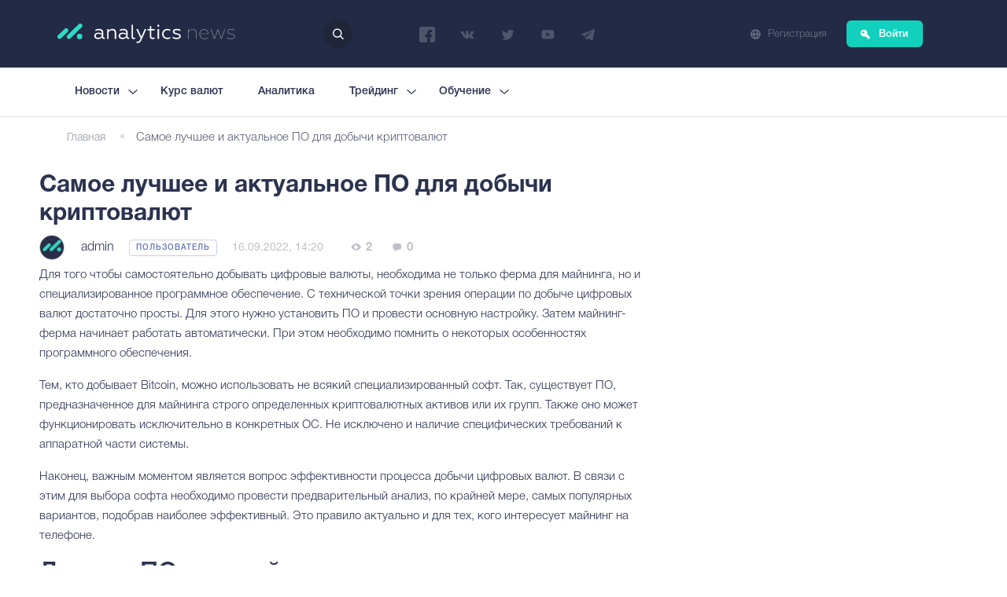

--- FILE ---
content_type: text/html; charset=UTF-8
request_url: https://analytics.news/post/view/samoe-luchshee-i-aktual-noe-po-dlya-dobychi-kriptovalyut
body_size: 12696
content:

<!DOCTYPE html>
<html lang="ru-RU">
<head>
    <meta charset="UTF-8">
    <title>Самое лучшее и актуальное ПО для добычи криптовалют</title>
    <meta http-equiv="X-UA-Compatible" content="IE=edge">
    <meta name="viewport" content="width=device-width, initial-scale=1"/>
    <link href="/favicon.ico" rel="icon">
		
    <meta name="csrf-param" content="_csrf-frontend">
<meta name="csrf-token" content="mrsjINHqrzL61fEMC6i6u163gNLLXR4giDvO9838R4T9glpEh6icV4Lnu1Z_ndnsKoLlhrs1f0jraIHO_s4QtQ==">
	<!-- Yandex.Metrika counter -->
	<script type="text/javascript" >
	(function(m,e,t,r,i,k,a){m[i]=m[i]||function(){(m[i].a=m[i].a||[]).push(arguments)};
	m[i].l=1*new Date();k=e.createElement(t),a=e.getElementsByTagName(t)[0],k.async=1,k.src=r,a.parentNode.insertBefore(k,a)})
	(window, document, "script", "https://mc.yandex.ru/metrika/tag.js", "ym");

	ym(64967482, "init", {
	clickmap:true,
	trackLinks:true,
	accurateTrackBounce:true,
	webvisor:true
	});
	</script>
	<noscript><div><img src="https://mc.yandex.ru/watch/64967482" style="position:absolute; left:-9999px;" alt="" /></div></noscript>
	<!-- /Yandex.Metrika counter -->


     <!-- Google tag (gtag.js) -->
     <script async src="https://www.googletagmanager.com/gtag/js?id=G-7BCLNV8ZB2"></script>
        <script>
        window.dataLayer = window.dataLayer || [];
        function gtag(){dataLayer.push(arguments);}
        gtag('js', new Date());

        gtag('config', 'G-7BCLNV8ZB2');
        </script>

    <!-- Google AdSense -->
    <script async src="https://pagead2.googlesyndication.com/pagead/js/adsbygoogle.js?client=ca-pub-9704534545784107"
            crossorigin="anonymous"></script>
    
    <meta name="og:locale" content="ru_RU">
<meta name="og:type" content="article">
<meta name="description" content="Для того чтобы самостоятельно добывать цифровые валюты, необходима не только ферма для майнинга, но и специализированное программное обеспечение. С технической ">
<meta name="og:title" content="Самое лучшее и актуальное ПО для добычи криптовалют">
<meta name="og:description" content="Для того чтобы самостоятельно добывать цифровые валюты, необходима не только ферма для майнинга, но и специализированное программное обеспечение. С технической ">
<meta name="og:image:type" content="image/jpeg">
<meta name="og:image:url" content="https://analytics.news/images/post/2022/09/543262.jpg">
<meta name="og:image:secure_url" content="https://analytics.news/images/post/2022/09/543262.jpg">
<meta name="og:url" content="https://analytics.news/post/view/samoe-luchshee-i-aktual-noe-po-dlya-dobychi-kriptovalyut">
<meta name="og:site_name" content="Analytics News">
<meta name="fb:app_id" content="267581040577200">
<meta name="twitter:card" content="summary_large_image">
<meta name="twitter:title" content="Самое лучшее и актуальное ПО для добычи криптовалют">
<meta name="twitter:description" content="Для того чтобы самостоятельно добывать цифровые валюты, необходима не только ферма для майнинга, но и специализированное программное обеспечение. С технической ">
<meta name="twitter:image" content="https://analytics.news/images/post/2022/09/543262.jpg">
<meta name="twitter:domain" content="analytics.news">
<meta name="twitter:url" content="https://analytics.news/post/view/samoe-luchshee-i-aktual-noe-po-dlya-dobychi-kriptovalyut">
<meta name="twitter:site" content="@Analyti38734476">
<meta name="twitter:creator" content="@Analyti38734476">
<link href="/css/banner.css" rel="stylesheet">
<link href="/css/adsense.css" rel="stylesheet">
<link href="/assets/a0da7ba6/css/all.min.css?v=1750021162" rel="stylesheet">
<link href="/assets/6b2c027/css/bootstrap.css?v=1750020622" rel="stylesheet">
<link href="/css/style-original.css?v=9" rel="stylesheet">
<link href="/css/libs/animate.min.css?v=9" rel="stylesheet">
<link href="/css/astwellsoft.css?v=9" rel="stylesheet">
<link href="/css/blog/blog.css" rel="stylesheet">
<link href="/assets/aa2d2662/css/star-rating.css?v=1750021162" rel="stylesheet">
<link href="/assets/aa2d2662/themes/krajee-svg/theme.css?v=1750021162" rel="stylesheet">
<link href="/assets/c5c3bff1/css/kv-widgets.css?v=1750020607" rel="stylesheet">
<script src="https://www.google.com/recaptcha/api.js"></script>
<script>window.rating_19cede7c = {"theme":"krajee-svg","step":1,"disabled":true,"displayOnly":true,"showClear":false,"showCaption":false,"size":"xs","defaultCaption":"оценка {rating}","starCaptions":["оценка 0","оценка 1","оценка 2","оценка 3","оценка 4","оценка 5"],"language":"ru"};
</script></head>

<body class="not-auth">

    <div class="page-hold">

                <div id="header-wrapper">
          <header id="site-header" class="header">
        <div id="site-header-info" class="container">
            <div class="row">
                <div class="col-md-12">
                    <div class="row header-wrapper justify-content-between">
                        <div class="col-lg-3 col-md-12">
                            <div class="logo">
                                <a href="/"><span class="site-title">Analytics News</span></a>
                            </div>
                        </div>
                        <div class="col-lg-auto col-md-12"> 
                            <div class="search-btn"></div>
                            <form id="main-search-form" class="searchform" action="/search" method="get">                            <input type="text" id="text" class="search" name="text" placeholder="Поиск по сайту" autocomplete="off">                            <button type="submit" class="">Искать</button>                            </form>                        </div> 
                        <div class="col-lg-3 col-md-12">
                            <div id="social-responsive-hold">
                                <span class="shared-icon"><img src="/img/share.png" alt=""></span>
                                <div class="social-bar">
                                    <ul>
                                        <!--noindex-->
                                        <li><a class="fb" href="https://www.facebook.com/Analytics-News-136094827006801/" target="_blank" title="Facebook" rel="nofollow">Facebook</a></li>
                                        <li><a class="vk" href="https://vk.com/analyticsnews" target="_blank" title="ВКонтакте" rel="nofollow">ВКонтакте</a></li>
                                        <li><a class="tw" href="https://twitter.com/Analytics_News_" target="_blank" title="Twitter" rel="nofollow">Twitter</a></li>
                                        <li><a class="yt" href="https://www.youtube.com/channel/UC2_78nSEZoOCsrExOLcgKSA" target="_blank" title="YouTube" rel="nofollow">YouTube</a></li>
                                        <li><a class="tg" href="https://t.me/AN_competition" target="_blank" title="Telegram" rel="nofollow">Telegram</a></li>
                                        <!--/noindex-->
                                    </ul>
                                </div>
                            </div>
                        </div>
						<!--Упрать из дива в случае добавления поиска-->
						<div class="col-lg-auto col-md-12">
						<!--  -->
						</div>	
                        <div class="col-lg-3 col-md-12 no-pd">
                            <div class="auth-block">
                                <div id="mobile-movable" class="head-button guest">

                                    <a class="register-link sign-up auth-link" href="/blog/post/#">Регистрация</a><a class="login-button sign-in show-login" href="/blog/post/#">Войти</a>                                </div>
                            </div>
                        </div>
                    </div>

                    <div id="menu-toggle">
                        <div class="line-1"></div>
                        <div class="line-2"></div>
                        <div class="line-3"></div>
                    </div>
                </div>
            </div>
        </div>

    <div id="top-menu-wrapper">
      <nav id="menu" class="top-nav">
        <div class="container">
            <div class="row">
                <div class="col-md-12">
                    <ul id="menu-new-menu" class="top-menu"><li class="menu-item menu-item-has-children"><a href='https://analytics.news/post/category/novosti' class=''>Новости</a>
<ul class='sub-menu'>
<li class="menu-item"><a href='https://analytics.news/post/category/novosti-ekonomiki' class=''>Новости экономики</a></li>
<li class="menu-item"><a href='https://analytics.news/post/category/novosti-fondovogo-rinka' class=''>Новости фондового рынка</a></li>
<li class="menu-item"><a href='https://analytics.news/post/category/novosti-valutnogo-rinka' class=''>Новости валютного рынка</a></li>
<li class="menu-item"><a href='https://analytics.news/post/category/syryevoy-rynok' class=''>Новости сырьевого рынка</a></li>
<li class="menu-item"><a href='https://analytics.news/post/category/novosti-kriptovalut' class=''>Новости криптовалют</a></li>
</ul>
</li>
<li class="menu-item"><a href='https://analytics.news/kurs-valut' class=''>Курс валют</a></li>
<li class="menu-item"><a href='https://analytics.news/post/category/analitika' class=''>Аналитика</a></li>
<li class="menu-item menu-item-has-children"><a href='#' class=''>Трейдинг</a>
<ul class='sub-menu'>
<li class="menu-item"><a href='/post/category/brokers' class=''>Брокеры</a></li>
</ul>
</li>
<li class="menu-item menu-item-has-children"><a href='#' class=''>Обучение</a>
<ul class='sub-menu'>
<li class="menu-item menu-item-has-children"><a href='#' class=''>Трейдинг</a>
<ul class='sub-menu'>
<li class="menu-item"><a href='/ekonomiceskie-indikatory-ssa' class=''>Экономические индикаторы США</a></li>
<li class="menu-item"><a href='/torgovye-sessii' class=''>Тестовые сессии</a></li>
<li class="menu-item"><a href='/slovar-terminov-forex' class=''>Словарь терминов Forex</a></li>
<li class="menu-item"><a href='/centralnye-banki' class=''>Центральные банки</a></li>
<li class="menu-item"><a href='/rabota-s-metatrader-4' class=''>Работа с MetaTrader 4</a></li>
<li class="menu-item"><a href='/site-pages/technical-indicators' class=''>Технические индикаторы</a></li>
</ul>
</li>
</ul>
</li></ul>                    <div id="mobile-movable-destination"></div>
                </div>
            </div>
        </div>
    </nav>
    </div>
</header>
        </div>

                <div class="content-wrapper">

            <div class="container"><div class="detail-page-breadcrumb"><ul class=""><li><a href="/">Главная</a></li>
<li class="active">Самое лучшее и актуальное ПО для добычи криптовалют</li>
</ul></div></div>			                        
<!-- JSON-LD Structured Data for Article -->
<script type="application/ld+json">
{
    "@context": "https://schema.org",
    "@type": "Article",
    "headline": "Самое лучшее и актуальное ПО для добычи криптовалют",
    "description": "Для того чтобы самостоятельно добывать цифровые валюты, необходима не только ферма для майнинга, но и специализированное программное обеспечение. С технической ",
    "url": "https://analytics.news/post/view/samoe-luchshee-i-aktual-noe-po-dlya-dobychi-kriptovalyut",
    "datePublished": "2022-09-16T14:20:08+03:00",
    "dateModified": "2022-09-16T14:20:08+03:00",
    "wordCount": 76,
    "timeRequired": "PT1M",
    "inLanguage": "ru",
    "author": {
        "@type": "Person",
        "name": "admin",
        "url": "https://analytics.news/author/admin",
        "image": {
            "@type": "ImageObject",
            "url": "https://analytics.news/avatars/2019/u4269113.jpg"
        }    },
    "publisher": {
        "@type": "Organization",
        "name": "Analytics News",
        "url": "https://analytics.news/",
        "logo": {
            "@type": "ImageObject",
            "url": "https://analytics.news/img/logo.jpg",
            "width": "300",
            "height": "60"
        },
        "sameAs": [
            "https://www.facebook.com/Analytics-News-136094827006801/",
            "https://vk.com/analyticsnews",
            "https://twitter.com/Analytics_News_",
            "https://www.youtube.com/channel/UC2_78nSEZoOCsrExOLcgKSA",
            "https://t.me/AN_competition"
        ]
    },
    "mainEntityOfPage": {
        "@type": "WebPage",
        "@id": "https://analytics.news/post/view/samoe-luchshee-i-aktual-noe-po-dlya-dobychi-kriptovalyut"
    },
    "image": {
        "@type": "ImageObject",
        "url": "https://analytics.news/images/post/2022/09/543262.jpg",
        "width": "1200",
        "height": "630"
    },
    "articleSection": "Блог",
    "keywords": [
                    "финансы", "аналитика", "новости"
            ],
    "interactionStatistic": [
        {
            "@type": "InteractionCounter",
            "interactionType": "https://schema.org/ReadAction",
            "userInteractionCount": 2        },
        {
            "@type": "InteractionCounter",
            "interactionType": "https://schema.org/LikeAction",
            "userInteractionCount": 0        },
        {
            "@type": "InteractionCounter",
            "interactionType": "https://schema.org/CommentAction",
            "userInteractionCount": 0        }
    ]
}
</script>

<!-- Breadcrumb Structured Data -->
<script type="application/ld+json">
{
    "@context": "https://schema.org",
    "@type": "BreadcrumbList",
    "itemListElement": [
        {
            "@type": "ListItem",
            "position": 1,
            "name": "Главная",
            "item": "https://analytics.news/"
        },
        {
            "@type": "ListItem",
            "position": 2,
            "name": "Блог",
            "item": "https://analytics.news/blog/post"
        }        {
            "@type": "ListItem",
            "position": 3,
            "name": "Самое лучшее и актуальное ПО для добычи криптовалют"
        }
    ]
}
</script>

<!-- Related Articles Structured Data -->
<script type="application/ld+json">
{
    "@context": "https://schema.org",
    "@type": "ItemList",
    "name": "Похожие статьи",
    "description": "Статьи по схожей тематике",
    "numberOfItems": 5,
    "itemListElement": [
                {
            "@type": "Article",
            "position": 1,
            "headline": "Стратегическое развитие зеленых технологий в ЕС",
            "url": "https://analytics.news/post/view/strategicheskoe-razvitie-zelenyh-tehnologii-v-es",
            "image": "https://analytics.news/images/post/2026/01/298381.webp",
            "datePublished": "2026-01-19T15:12:51+02:00",
            "author": {
                "@type": "Person",
                "name": "Analytics News"
            }
        },                {
            "@type": "Article",
            "position": 2,
            "headline": "BHP проиграла апелляцию по делу о катастрофе в Бразилии",
            "url": "https://analytics.news/post/view/bhp-proigrala-apellyaciyu-po-delu-o-katastrofe-v-brazilii",
            "image": "https://analytics.news/images/post/2026/01/726579.webp",
            "datePublished": "2026-01-19T13:48:46+02:00",
            "author": {
                "@type": "Person",
                "name": "Analytics News"
            }
        },                {
            "@type": "Article",
            "position": 3,
            "headline": "Инвестиции в космические технологии: перспективы и ожидания",
            "url": "https://analytics.news/post/view/investicii-v-kosmicheskie-tehnologii-perspektivy-i-ozhidaniya",
            "image": "https://analytics.news/images/post/2026/01/464811.webp",
            "datePublished": "2026-01-19T12:38:42+02:00",
            "author": {
                "@type": "Person",
                "name": "Analytics News"
            }
        },                {
            "@type": "Article",
            "position": 4,
            "headline": "Уменьшение угольной генерации в Китае впервые за 10 лет",
            "url": "https://analytics.news/post/view/umenshenie-ugolnoi-generacii-v-kitae-vpervye-za-10-let",
            "image": "https://analytics.news/img/logo.jpg",
            "datePublished": "2026-01-19T07:30:10+02:00",
            "author": {
                "@type": "Person",
                "name": "Analytics News"
            }
        },                {
            "@type": "Article",
            "position": 5,
            "headline": "Экономика Китая: итоги 2025 года и вызовы",
            "url": "https://analytics.news/post/view/ekonomika-kitaya-itogi-2025-goda-i-vyzovy",
            "image": "https://analytics.news/img/logo.jpg",
            "datePublished": "2026-01-19T04:14:02+02:00",
            "author": {
                "@type": "Person",
                "name": "Analytics News"
            }
        }            ]
}
</script>

<div class="post-detail-wrapp">
    <div class="container">
        <div class="row">
            <div class="col-xl-8 ">

                <section class="detail-content">

                    <div class="descr mt-3">

                        <h1>Самое лучшее и актуальное ПО для добычи криптовалют</h1>

                        <div class="post-head">
                            <a href="/author/admin" class="img">
                                                                    <img src="/avatars/2019/u4269113.jpg" alt="analytics" title="Просмотреть автора">
                                                            </a>
                            <a href="/author/admin"  title="Просмотреть автора"><span>admin</span></a>
                            <div class="autor-type">
                                <span>Пользователь</span>
                            </div>
                            <span class="date">16.09.2022, 14:20</span>
                            <div class="post-meta">
                                <div class="view">
                                    <span>2</span>
                                </div>
                                <div class="comments">
                                    <span>0</span>
                                </div>
                            </div>
                        </div>
                    <p>Для того чтобы самостоятельно добывать цифровые валюты, необходима не только ферма для майнинга, но и специализированное программное обеспечение. С технической точки зрения операции по добыче цифровых валют достаточно просты. Для этого нужно установить ПО и провести основную настройку. Затем майнинг-ферма начинает работать автоматически. При этом необходимо помнить о некоторых особенностях программного обеспечения.</p><p>Тем, кто добывает Bitcoin, можно использовать не всякий специализированный софт. Так, существует ПО, предназначенное для майнинга строго определенных криптовалютных активов или их групп. Также оно может функционировать исключительно в конкретных ОС. Не исключено и наличие специфических требований к аппаратной части системы.</p><p>Наконец, важным моментом является вопрос эффективности процесса добычи цифровых валют. В связи с этим для выбора софта необходимо провести предварительный анализ, по крайней мере, самых популярных вариантов, подобрав наиболее эффективный. Это правило актуально и для тех, кого интересует майнинг на телефоне.</p><h2>Лучшее ПО для майнинга</h2><p><img src="https://analytics.news/images/users_post/12748/best10miningoperatingsystemsfordigitalmining.png" alt="best10miningoperatingsystemsfordigitalmining.png" /></p><p>При оценке перспективности использования тех или иных программ для добычи криптовалют стоит обращать внимание на их технические особенности, простоту применения и перспективы заработка. С точки зрения лучшего соотношения всех означенных показателей можно выделить следующие майнинг-программы:</p><ol><li>Miner OS. Основана на Linux, но совместима и с техникой на Windows. Является своеобразной операционной системой для добычи криптовалют, после установки которой необходимо выбрать конкретный майнер из трех десятков доступных вариантов. Позволяет добывать криптоактивы на графических чипах от AMD и NVidia, а также заниматься CPU-майнингом. Алгоритм работы определяется используемым в конкретный момент времени майнером. Одно из главных преимуществ Miner OS – высокая степень автоматизации работы.</li>

<li>GMiner Cuda. На сегодня этот софт – один из самых популярных вариантов для добычи Ethereum, но с его помощью можно добывать и некоторые другие криптовалюты. Программа устанавливается на Windows, работает с видеокартами NVidia и AMD. Просто настраивать и использовать.</li>

<li>Claymore Dual. Подходит для ОС Windows и Linux (но лишь x64), а также для видеокарт AMD и NVidia. Отличительная черта этого ПО – наличие режима, позволяющего майнить 2 разных актива одновременно, не теряя производительности. Программа идеально настроена под OpenCL, что позволяет добывать Ethereum на 3-5% эффективнее аналогов. Claymore Dual доступна бесплатно и очень проста в использовании.</li>

<li>MiniZ Miner. Универсальное ПО для чипов NVidia, работающее на Linux и Windows. Программа работает очень стабильно, позволяет добывать несколько криптовалют, и проста в настройке.</li>

<li>Easy Miner. Один из легчайших вариантов ПО для майнинга, работающих на Windows и поддерживающих добычу на NVidia, AMD и CPU. Подходит для добычи ряда криптовалют, среди которых присутствует и Bitcoin. Программа отличается простой настройки, наличием встроенного кошелька, возможностью оптимизации прибыли с майнинга Litecoin и открытым исходным кодом. Доступна бесплатно.</li>

<li>Nicehash Miner. Довольно нетипичное ПО для майнинга. При работе с ней пользователь передает серверу вычислительные ресурсы за криптовалюты. Подходит для работы с AMD, NVidia и CPU. Хороший вариант для новичков в сфере криптовалютной добычи. Система не нуждается в настройке, нужно лишь указать передаваемую серверу технику и желаемую монету для выплат. Плюс Nicehash – это абсолютная прозрачность (все показатели, включая доход, доступны для просмотра постоянно и обновляются в режиме реального времени).</li>

<li>Minergate. Также представляет собой скорее платформу, а не конкретный софт для добычи цифровых валют. После установки программы необходимо выбрать майнер и актив, который предполагается добывать. Поддерживает работу с NVidia, AMD, CPU и ASIC. В число преимуществ входят большой выбор вариантов и простота настроек.</li>

<li>Fin Miner. Получил высокие оценки как от начинающих, так и от опытных майнеров. ПО отличается простотой и удобством использования, совместимо с Linux и Windows. Среди цифровых валют поддерживает исключительно Ethereum (можно добывать на картах NVidia и AMD). Софт предоставляет пользователю все данные о работе. Обеспечивает высочайший уровень безопасности благодаря наличию цифровой подписи Windows.</li>

<li>MultiMiner. Входит в число наиболее универсальных программ для добычи цифровой валюты (работает на Linux и Windows, а также позволяет использовать GPU, CPU, ASIC и FPGA). Кроме того, ПО поддерживает очень большое число алгоритмов для работы, что позволяет майнить много разных криптовалют. Еще одно преимущество MultiMiner – это разнообразие настроек. В частности, в ней присутствует функционал MobileMiner, который позволяет наладить дистанционный майнинг онлайн (с удаленного портативного устройства).</li>
</ol><h2>Особенности подбора программ для майнинга</h2><p><img src="https://analytics.news/images/users_post/426/1513371122016318218061920x08000ea26eda50a7382a28ad7e73f13355429.jpg" alt="1513371122016318218061920x08000ea26eda50a7382a28ad7e73f13355429.jpg" /></p><p>Список цифровых валют, которые позволяет добывать та или иная программа, зависит от алгоритмов и техники, поддерживаемых этой программой. В списке используемого для майнинга оборудования находятся графические чипы (главным образом производятся AMD и NVidia), центральные процессоры (CPU) и устройства, предназначенные именно для добычи цифровых валют (FPGA и ASIC).</p><p>Алгоритм является средством криптографии, отвечающим за шифрование криптовалюты. Часть цифровых валют использует для работы несколько алгоритмов одновременно. Справедливо и обратное: те или иные алгоритмы позволяют осуществлять майнинг различных криптовалют.</p><p>При выборе ПО для майнинга необходимо в первую очередь определиться с криптовалютой, которую нужно добывать, подобрав варианты с подходящими алгоритмами и оборудованием. В дальнейшем необходимо оценить технические характеристики программ и доступные им инструменты. Дополнительным преимуществами станет наличие сервиса для смартфона. Для начинающих майнеров разумнее всего выбирать ПО с простым интерфейсом и высоким уровнем авторизации.</p>
                    <div class="detail-post-footer" style="clear:both;">
                        <div class="post-meta">
                            <!-- <div class="view">
                                <span>2</span>
                            </div>
                            <div class="comments">
                                <span>0</span>
                            </div> -->

                            <!-- LIKE BLOCK -->
                                                        <div class="like post-like-btn" data-post-id="71525" data-is-liked="no" title="Поставить лайк">
                                <span id="likes-count">0</span>
                            </div>
                            <!-- END LIKE BLOCK -->

                        </div>  <!-- end .post-meta -->

                        <div class="detail-share" style="clear:both;">
                            <span>Поделиться:</span>
                            <ul>
                                <li>
                                    <a href="https://www.facebook.com/sharer/sharer.php?u=https://analytics.news/post/view/samoe-luchshee-i-aktual-noe-po-dlya-dobychi-kriptovalyut" id="share_fb" class="share_social fb" target="_blank">
                                        <img src="/img/icons/facebook.svg" alt="">
                                        Facebook
                                    </a>
                                </li>
                                <li>
                                    <a href="http://vk.com/share.php?url=https://analytics.news/post/view/samoe-luchshee-i-aktual-noe-po-dlya-dobychi-kriptovalyut" class="share_social vk">
                                        <img src="/img/icons/vk.svg" alt="">
                                        Vk
                                    </a>
                                </li>
                                <li>
                                    <a href="http://twitter.com/intent/tweet?text=Самое лучшее и актуальное ПО для добычи криптовалют&url=https://analytics.news/post/view/samoe-luchshee-i-aktual-noe-po-dlya-dobychi-kriptovalyut" class="share_social tw">
                                        <img src="/img/icons/twitter.svg" alt="">
                                        Twitter
                                    </a>
                                </li>
                            </ul>
                        </div>  <!-- end .detail-share -->

                        <!-- 
<div class="post-autor-bottom">
    <div class="autor-img">
        <a href="/author/admin"><img src="/avatars/2019/u4269113.jpg" alt=""></a>
        <span>автор статьи</span>
    </div>
    <div class="autor-data">
        <a href="/author/admin" class="name">admin</a>
        <div class="mx-4 my-3 px-5 ">
                    </div>
        <div class="additional">
            <span class="experience">Опыт работы ...</span>
            <span class="country">...</span>
            <span class="likes">Оценили: 46</span>
        </div>
    </div>
</div>
 -->

                    </div>
                    </div> <!--end .desrc -->

                    
<div class="comment-wrapp">
    <h3>Комментарии</h3>
    </div>
    <p class="text-center">Пока нет комментариев к этому посту.</p>
                    <!-- ANOTHER NEWS Section -->
                    
    <div class="row">
        <section class="col-md-12 related-block-detail">
            <h3>Похожие новости</h3>
            <div class="row">
                                    <div class="col-lg-4 col-md-6 mb-3">
                        <div class="related-item-detail">
                            <a href="/post/view/strategicheskoe-razvitie-zelenyh-tehnologii-v-es" class="images" style="background-image: url(/images/post/2026/01/298381.webp)"></a>
                            <a href="/post/view/strategicheskoe-razvitie-zelenyh-tehnologii-v-es" class="related-title">Стратегическое развитие зеленых технологий в ЕС </a>
                            <div class="post-meta">
                                <div class="view">
                                    <span>1</span>
                                </div>
                                <div class="comments">
                                    <span>0</span>
                                </div>
                                <div class="like">
                                    <span>0</span>
                                </div>
                            </div>
                        </div>
                    </div>
                                    <div class="col-lg-4 col-md-6 mb-3">
                        <div class="related-item-detail">
                            <a href="/post/view/bhp-proigrala-apellyaciyu-po-delu-o-katastrofe-v-brazilii" class="images" style="background-image: url(/images/post/2026/01/726579.webp)"></a>
                            <a href="/post/view/bhp-proigrala-apellyaciyu-po-delu-o-katastrofe-v-brazilii" class="related-title">BHP проиграла апелляцию по делу о катастрофе в Бразилии </a>
                            <div class="post-meta">
                                <div class="view">
                                    <span>1</span>
                                </div>
                                <div class="comments">
                                    <span>0</span>
                                </div>
                                <div class="like">
                                    <span>0</span>
                                </div>
                            </div>
                        </div>
                    </div>
                                    <div class="col-lg-4 col-md-6 mb-3">
                        <div class="related-item-detail">
                            <a href="/post/view/investicii-v-kosmicheskie-tehnologii-perspektivy-i-ozhidaniya" class="images" style="background-image: url(/images/post/2026/01/464811.webp)"></a>
                            <a href="/post/view/investicii-v-kosmicheskie-tehnologii-perspektivy-i-ozhidaniya" class="related-title">Инвестиции в космические технологии: перспективы и ожидания </a>
                            <div class="post-meta">
                                <div class="view">
                                    <span>1</span>
                                </div>
                                <div class="comments">
                                    <span>0</span>
                                </div>
                                <div class="like">
                                    <span>0</span>
                                </div>
                            </div>
                        </div>
                    </div>
                                    <div class="col-lg-4 col-md-6 mb-3">
                        <div class="related-item-detail">
                            <a href="/post/view/umenshenie-ugolnoi-generacii-v-kitae-vpervye-za-10-let" class="images" style="background-image: url(/img/hu.png)"></a>
                            <a href="/post/view/umenshenie-ugolnoi-generacii-v-kitae-vpervye-za-10-let" class="related-title">Уменьшение угольной генерации в Китае впервые за 10 лет </a>
                            <div class="post-meta">
                                <div class="view">
                                    <span>2</span>
                                </div>
                                <div class="comments">
                                    <span>0</span>
                                </div>
                                <div class="like">
                                    <span>0</span>
                                </div>
                            </div>
                        </div>
                    </div>
                                    <div class="col-lg-4 col-md-6 mb-3">
                        <div class="related-item-detail">
                            <a href="/post/view/ekonomika-kitaya-itogi-2025-goda-i-vyzovy" class="images" style="background-image: url(/img/hu.png)"></a>
                            <a href="/post/view/ekonomika-kitaya-itogi-2025-goda-i-vyzovy" class="related-title">Экономика Китая: итоги 2025 года и вызовы </a>
                            <div class="post-meta">
                                <div class="view">
                                    <span>1</span>
                                </div>
                                <div class="comments">
                                    <span>0</span>
                                </div>
                                <div class="like">
                                    <span>0</span>
                                </div>
                            </div>
                        </div>
                    </div>
                            </div>
            <a href="/post/category/novosti" class="all-news">Все новости</a>
        </section>
    </div>

                </section>
            </div>

            <div class="col-xl-4">
                                <!-- <aside class="right-sidebar">
                    <ul class="social">
                                                </ul>

                                    </aside> -->
            </div>
        </div>

    </div>
</div>

                                </div>

        <a class="to-top-page" title="К началу страницы">Вверх</a>

		                <footer class="footer">
  <div class="container">
      <div class="row">

          <div class="col-xl-5 col-lg-6">
      <div class="copyright">
          <span class="logo"></span>
          <span class="text"><span>© 2017–2026 Analytics News</span></span>
      </div>
          </div>

          <div class="col-xl-5 col-lg-6">
            <ul id="menu-footer-menu" class="menu"><li id="menu-item-2105" class="menu-item menu-item-type-post_type menu-item-object-page"><a href="/politika-konfidencialnosti">Политика конфиденциальности</a></li>
                <li id="menu-item-2106" class="menu-item menu-item-type-post_type menu-item-object-page menu-item-2106"><a href="/o-nas">О нас</a></li>
                <li id="menu-item-2112" class="menu-item menu-item-type-post_type menu-item-object-page menu-item-2112"><a href="/pravila-polzovaniya-saytom">Правила сайта</a></li>
                <li id="menu-item-2308" class="menu-item menu-item-type-post_type menu-item-object-page menu-item-2308"><a href="/contact">Контакты</a></li>
            </ul>
          </div>


          <div class="col-xl-2 col-lg-12">
              <input type="text" id="krajee-rating" class="rating-loading" name="rating_1" value="4.6" data-krajee-rating="rating_19cede7c">          </div>

      </div>
      </div>
  </footer>

    </div> <!--end page-hold -->

  
<div class="fade-bg">
    <div class="wrap container">
        <div class="row">
            <div class="col-md-12">
             <div id="form-popup" class="scrollable">
                <div id="logo-animate"></div>
                <ul class="tabs-switch">
                    <li><a href="#tab-1" class="sign-in">Войти</a></li>
                    <li><a href="#tab-2" class="sign-up">Регистрация</a></li>
                </ul>
                <div class="tabs">
                    <div class="tab sign-in" id="tab-1">
                        <form id="login-form" action="/login" method="post">
<input type="hidden" name="_csrf-frontend" value="mrsjINHqrzL61fEMC6i6u163gNLLXR4giDvO9838R4T9glpEh6icV4Lnu1Z_ndnsKoLlhrs1f0jraIHO_s4QtQ==">                            <!-- <div class="social-login">
                                <div class="social-login-text">Войти через социальные сети</div>


                                <div class="wp-social-login-widget">

                                    <div class="wp-social-login-connect-with">Связать с:</div>

                                    <div class="wp-social-login-provider-list" style="display: flex; justify-content: space-between;"><a class="wp-social-login-provider wp-social-login-provider-facebook " href="/network/auth?authclient=facebook"></a><a class="wp-social-login-provider wp-social-login-provider-twitter " href="/network/auth?authclient=twitter"></a><a class="wp-social-login-provider wp-social-login-provider-vkontakte " href="/network/auth?authclient=vkontakte"></a></div>

                                    <div class="wp-social-login-widget-clearing"></div>

                                </div>

                                <div class="or"><span>или</span></div>
                            </div> -->
                            <div class="form-group field-loginform-username required">

<input type="text" id="loginform-username" class="" name="LoginForm[username]" placeholder="Логин или Email" aria-required="true">

<div class="help-block"></div>
</div>                            <div class="form-group field-loginform-password required">

<input type="password" id="loginform-password" class="" name="LoginForm[password]" placeholder="Пароль" aria-required="true">

<div class="help-block"></div>
</div>
                            <div class="btn-wrapper">
                                <p class="checkbox forgetmenot">
                                    <input name="rememberme" type="checkbox" id="rememberme" value="forever">
                                    <label for="rememberme">Запомнить меня</label>
                                </p>
                                <a class="lost reset-password-link" href="/request-password-reset">Забыли пароль?</a>                            </div>

                            <span id="lLogin" class="label label-warning" style="display: none;">Неверный логин или пароль.</span>
                            <button type="submit" class="btn">Войти</button>                        </form>                    </div>

                    <div class="tab  sign-up" id="tab-2">
                        <form id="register-form" action="/signup" method="post">
<input type="hidden" name="_csrf-frontend" value="mrsjINHqrzL61fEMC6i6u163gNLLXR4giDvO9838R4T9glpEh6icV4Lnu1Z_ndnsKoLlhrs1f0jraIHO_s4QtQ==">                        <!-- <div class="social-login">
                            <div class="social-login-text">Зарегистрироваться через социальные сети</div>

                            <div class="wp-social-login-widget">

                                <div class="wp-social-login-connect-with">Связать с:</div>

                                <div class="wp-social-login-provider-list" style="display: flex; justify-content: space-between;"><a class="wp-social-login-provider wp-social-login-provider-facebook " href="/network/auth?authclient=facebook"></a><a class="wp-social-login-provider wp-social-login-provider-twitter " href="/network/auth?authclient=twitter"></a><a class="wp-social-login-provider wp-social-login-provider-vkontakte " href="/network/auth?authclient=vkontakte"></a></div>
                                <div class="wp-social-login-widget-clearing"></div>

                            </div>



                            <div class="or"><span>или</span></div>
                        </div> -->
                            <div class="form-group field-signupform-username required">

<input type="text" id="signupform-username" class="" name="SignupForm[username]" placeholder="Логин" aria-required="true">

<div class="help-block"></div>
</div>                            <span id="isLoginExist" class="label label-warning" style="display: none;">Такой логин уже зарегистрирован</span>

                            <div class="form-group field-signupform-email required">

<input type="text" id="signupform-email" class="" name="SignupForm[email]" placeholder="Email" aria-required="true">

<div class="help-block"></div>
</div>
                            <span id="lEmail" class="label label-warning" style="display: none;">Такой email уже зарегистрирован</span>
                            <div class="form-group field-signupform-phone required">

<input type="text" id="signupform-phone" class="" name="SignupForm[phone]" placeholder="Номер телефона 79876543210" aria-required="true">

<div class="help-block"></div>
</div>                            <span id="lPhone" class="label label-warning" style="display: none;">Такой номер уже зарегистрирован</span>

                            <div class="form-group field-signupform-password required">

<input type="password" id="signupform-password" class="" name="SignupForm[password]" placeholder="Пароль" aria-required="true">

<div class="help-block"></div>
</div>
                            <div class="form-group field-signupform-password_confirm required">

<input type="password" id="signupform-password_confirm" class="" name="SignupForm[password_confirm]" placeholder="Повторите пароль" aria-required="true">

<div class="help-block"></div>
</div>
                            <div class="g-recaptcha mt-4 mb-3" data-sitekey="6Le-210rAAAAAPYonj2STFDbcXF1Pu3P-rNR1bJ6" data-callback="onRecaptchaSuccess"></div>
                            <input type="hidden" id="signupform-recaptcha" name="SignupForm[recaptcha]">                            <div class="help-block help-block-error"></div>
                        <div class="">

                            <p class="checkbox">
                                <input id="email-subscription" type="checkbox" name="email-subscribtion" value="1">
                                <label for="email-subscription" class="agreement-label">
                                    Я соглашаюсь получать рекламные материалы от сайта и партнеров
                                </label>
                            </p>

                            <p class="checkbox agreement">
                                <input id="agreement" type="checkbox" value="1" name="agreement">
                                <label for="agreement" class="agreement-label">Я принимаю правила
                                    <a href="/pravila-polzovaniya-saytom" class="agreement-user" target="_blank" style="display: inline;">пользовательского соглашения</a>
                                </label>
                            </p>

                            <span id="lAgriment" class="label label-warning" style="display: none;">Вы должны принять условия пользовательского соглашения</span>

                            <button type="submit" class="btn">Зарегистрироваться</button>
                        </form>                    </div>
                </div>
                </div>
                </div>
            </div>
        </div>
         <div class="close-btn"></div>
    </div>
</div>

<script src="/assets/7081c3ae/jquery.js?v=1750020622"></script>
<script src="/js/blog/view-post.js"></script>
<script src="/assets/2a3026f8/yii.js?v=1750020622"></script>
<script src="/assets/6b2c027/js/bootstrap.bundle.js?v=1750020622"></script>
<script src="/js/jquery/ui/widget.min.js?ver=1.11.4"></script>
<script src="/js/lib/bodymovin_light.min.js"></script>
<script src="/js/astwellsoft.js?v=9"></script>
<script src="/assets/2a3026f8/yii.activeForm.js?v=1750020622"></script>
<script src="/assets/f4448088/sweetalert2.all.js?v=1750020607"></script>
<script src="/assets/aa2d2662/js/star-rating.js?v=1750021162"></script>
<script src="/assets/aa2d2662/js/locales/ru.js?v=1750021162"></script>
<script src="/assets/aa2d2662/themes/krajee-svg/theme.js?v=1750021162"></script>
<script src="/assets/c5c3bff1/js/kv-widgets.js?v=1750020607"></script>
<script src="/js/auth-modal.js"></script>
<script src="/assets/2a3026f8/yii.validation.js?v=1750020622"></script>
<script>jQuery(function ($) {
jQuery('#main-search-form').yiiActiveForm([], {"errorSummary":".alert.alert-danger","errorCssClass":"is-invalid","successCssClass":"is-valid","validationStateOn":"input"});
jQuery&&jQuery.pjax&&(jQuery.pjax.defaults.maxCacheLength=0);
if (jQuery('#krajee-rating').data('rating')) { jQuery('#krajee-rating').rating('destroy'); }
jQuery('#krajee-rating').rating(rating_19cede7c);

    jQuery('#krajee-rating').on("change", function(e){
        $.post( "/main/rating", { value: e.target.value})
            .done(function( data ) {
                var widget = jQuery('#krajee-rating');
                if (typeof data.error !== 'undefined'){
                    widget.rating('reset');
                    sweetAlert({title : data.error, type : 'error'});
                } else {
                    sweetAlert({title : data.title, type : 'success'});
                    widget.val(data.rate);
                    widget.rating('refresh', {disabled: true, displayOnly: true, showClear: false, showCaption: true});
                }
            });
    });

jQuery('#login-form').yiiActiveForm([{"id":"loginform-username","name":"username","container":".field-loginform-username","input":"#loginform-username","validate":function (attribute, value, messages, deferred, $form) {yii.validation.required(value, messages, {"message":"Это обязательное поле"});}},{"id":"loginform-password","name":"password","container":".field-loginform-password","input":"#loginform-password","validate":function (attribute, value, messages, deferred, $form) {yii.validation.required(value, messages, {"message":"Это обязательное поле"});}}], []);
jQuery('#register-form').yiiActiveForm([{"id":"signupform-username","name":"username","container":".field-signupform-username","input":"#signupform-username","validate":function (attribute, value, messages, deferred, $form) {yii.validation.required(value, messages, {"message":"Это обязательное поле."});value = yii.validation.trim($form, attribute, [], value);yii.validation.string(value, messages, {"message":"Значение «Username» должно быть строкой.","min":2,"tooShort":"Значение «Username» должно содержать минимум 2 символа.","max":255,"tooLong":"Значение «Username» должно содержать максимум 255 символов.","skipOnEmpty":1});}},{"id":"signupform-email","name":"email","container":".field-signupform-email","input":"#signupform-email","validate":function (attribute, value, messages, deferred, $form) {yii.validation.required(value, messages, {"message":"Это обязательное поле."});value = yii.validation.trim($form, attribute, [], value);yii.validation.email(value, messages, {"pattern":/^[a-zA-Z0-9!#$%&'*+\/=?^_`{|}~-]+(?:\.[a-zA-Z0-9!#$%&'*+\/=?^_`{|}~-]+)*@(?:[a-zA-Z0-9](?:[a-zA-Z0-9-]*[a-zA-Z0-9])?\.)+[a-zA-Z0-9](?:[a-zA-Z0-9-]*[a-zA-Z0-9])?$/,"fullPattern":/^[^@]*<[a-zA-Z0-9!#$%&'*+\/=?^_`{|}~-]+(?:\.[a-zA-Z0-9!#$%&'*+\/=?^_`{|}~-]+)*@(?:[a-zA-Z0-9](?:[a-zA-Z0-9-]*[a-zA-Z0-9])?\.)+[a-zA-Z0-9](?:[a-zA-Z0-9-]*[a-zA-Z0-9])?>$/,"allowName":false,"message":"Значение «Email» не является правильным email адресом.","enableIDN":false,"skipOnEmpty":1});yii.validation.string(value, messages, {"message":"Значение «Email» должно быть строкой.","max":255,"tooLong":"Значение «Email» должно содержать максимум 255 символов.","skipOnEmpty":1});}},{"id":"signupform-phone","name":"phone","container":".field-signupform-phone","input":"#signupform-phone","validate":function (attribute, value, messages, deferred, $form) {yii.validation.required(value, messages, {"message":"Это обязательное поле."});value = yii.validation.trim($form, attribute, [], value);}},{"id":"signupform-password","name":"password","container":".field-signupform-password","input":"#signupform-password","validate":function (attribute, value, messages, deferred, $form) {yii.validation.required(value, messages, {"message":"Это обязательное поле."});value = yii.validation.trim($form, attribute, [], value);yii.validation.string(value, messages, {"message":"Значение «Password» должно быть строкой.","min":6,"tooShort":"Значение «Password» должно содержать минимум 6 символов.","skipOnEmpty":1});}},{"id":"signupform-password_confirm","name":"password_confirm","container":".field-signupform-password_confirm","input":"#signupform-password_confirm","validate":function (attribute, value, messages, deferred, $form) {yii.validation.required(value, messages, {"message":"Это обязательное поле."});value = yii.validation.trim($form, attribute, [], value);yii.validation.compare(value, messages, {"operator":"==","type":"string","compareAttribute":"signupform-password","compareAttributeName":"SignupForm[password]","skipOnEmpty":1,"message":"Пароли не совпадают"}, $form);}}], []);
});</script>
<script>jQuery(window).on('load', function () {

    $(document).on('click', '.share_social', function () {
        
        window.open($(this).attr('href'),'title', 'width=500, height=500');
        
        return false;
    });

});</script></body>
</html>


--- FILE ---
content_type: text/html; charset=utf-8
request_url: https://www.google.com/recaptcha/api2/anchor?ar=1&k=6Le-210rAAAAAPYonj2STFDbcXF1Pu3P-rNR1bJ6&co=aHR0cHM6Ly9hbmFseXRpY3MubmV3czo0NDM.&hl=en&v=PoyoqOPhxBO7pBk68S4YbpHZ&size=normal&anchor-ms=20000&execute-ms=30000&cb=9nzk06ylzmwd
body_size: 49545
content:
<!DOCTYPE HTML><html dir="ltr" lang="en"><head><meta http-equiv="Content-Type" content="text/html; charset=UTF-8">
<meta http-equiv="X-UA-Compatible" content="IE=edge">
<title>reCAPTCHA</title>
<style type="text/css">
/* cyrillic-ext */
@font-face {
  font-family: 'Roboto';
  font-style: normal;
  font-weight: 400;
  font-stretch: 100%;
  src: url(//fonts.gstatic.com/s/roboto/v48/KFO7CnqEu92Fr1ME7kSn66aGLdTylUAMa3GUBHMdazTgWw.woff2) format('woff2');
  unicode-range: U+0460-052F, U+1C80-1C8A, U+20B4, U+2DE0-2DFF, U+A640-A69F, U+FE2E-FE2F;
}
/* cyrillic */
@font-face {
  font-family: 'Roboto';
  font-style: normal;
  font-weight: 400;
  font-stretch: 100%;
  src: url(//fonts.gstatic.com/s/roboto/v48/KFO7CnqEu92Fr1ME7kSn66aGLdTylUAMa3iUBHMdazTgWw.woff2) format('woff2');
  unicode-range: U+0301, U+0400-045F, U+0490-0491, U+04B0-04B1, U+2116;
}
/* greek-ext */
@font-face {
  font-family: 'Roboto';
  font-style: normal;
  font-weight: 400;
  font-stretch: 100%;
  src: url(//fonts.gstatic.com/s/roboto/v48/KFO7CnqEu92Fr1ME7kSn66aGLdTylUAMa3CUBHMdazTgWw.woff2) format('woff2');
  unicode-range: U+1F00-1FFF;
}
/* greek */
@font-face {
  font-family: 'Roboto';
  font-style: normal;
  font-weight: 400;
  font-stretch: 100%;
  src: url(//fonts.gstatic.com/s/roboto/v48/KFO7CnqEu92Fr1ME7kSn66aGLdTylUAMa3-UBHMdazTgWw.woff2) format('woff2');
  unicode-range: U+0370-0377, U+037A-037F, U+0384-038A, U+038C, U+038E-03A1, U+03A3-03FF;
}
/* math */
@font-face {
  font-family: 'Roboto';
  font-style: normal;
  font-weight: 400;
  font-stretch: 100%;
  src: url(//fonts.gstatic.com/s/roboto/v48/KFO7CnqEu92Fr1ME7kSn66aGLdTylUAMawCUBHMdazTgWw.woff2) format('woff2');
  unicode-range: U+0302-0303, U+0305, U+0307-0308, U+0310, U+0312, U+0315, U+031A, U+0326-0327, U+032C, U+032F-0330, U+0332-0333, U+0338, U+033A, U+0346, U+034D, U+0391-03A1, U+03A3-03A9, U+03B1-03C9, U+03D1, U+03D5-03D6, U+03F0-03F1, U+03F4-03F5, U+2016-2017, U+2034-2038, U+203C, U+2040, U+2043, U+2047, U+2050, U+2057, U+205F, U+2070-2071, U+2074-208E, U+2090-209C, U+20D0-20DC, U+20E1, U+20E5-20EF, U+2100-2112, U+2114-2115, U+2117-2121, U+2123-214F, U+2190, U+2192, U+2194-21AE, U+21B0-21E5, U+21F1-21F2, U+21F4-2211, U+2213-2214, U+2216-22FF, U+2308-230B, U+2310, U+2319, U+231C-2321, U+2336-237A, U+237C, U+2395, U+239B-23B7, U+23D0, U+23DC-23E1, U+2474-2475, U+25AF, U+25B3, U+25B7, U+25BD, U+25C1, U+25CA, U+25CC, U+25FB, U+266D-266F, U+27C0-27FF, U+2900-2AFF, U+2B0E-2B11, U+2B30-2B4C, U+2BFE, U+3030, U+FF5B, U+FF5D, U+1D400-1D7FF, U+1EE00-1EEFF;
}
/* symbols */
@font-face {
  font-family: 'Roboto';
  font-style: normal;
  font-weight: 400;
  font-stretch: 100%;
  src: url(//fonts.gstatic.com/s/roboto/v48/KFO7CnqEu92Fr1ME7kSn66aGLdTylUAMaxKUBHMdazTgWw.woff2) format('woff2');
  unicode-range: U+0001-000C, U+000E-001F, U+007F-009F, U+20DD-20E0, U+20E2-20E4, U+2150-218F, U+2190, U+2192, U+2194-2199, U+21AF, U+21E6-21F0, U+21F3, U+2218-2219, U+2299, U+22C4-22C6, U+2300-243F, U+2440-244A, U+2460-24FF, U+25A0-27BF, U+2800-28FF, U+2921-2922, U+2981, U+29BF, U+29EB, U+2B00-2BFF, U+4DC0-4DFF, U+FFF9-FFFB, U+10140-1018E, U+10190-1019C, U+101A0, U+101D0-101FD, U+102E0-102FB, U+10E60-10E7E, U+1D2C0-1D2D3, U+1D2E0-1D37F, U+1F000-1F0FF, U+1F100-1F1AD, U+1F1E6-1F1FF, U+1F30D-1F30F, U+1F315, U+1F31C, U+1F31E, U+1F320-1F32C, U+1F336, U+1F378, U+1F37D, U+1F382, U+1F393-1F39F, U+1F3A7-1F3A8, U+1F3AC-1F3AF, U+1F3C2, U+1F3C4-1F3C6, U+1F3CA-1F3CE, U+1F3D4-1F3E0, U+1F3ED, U+1F3F1-1F3F3, U+1F3F5-1F3F7, U+1F408, U+1F415, U+1F41F, U+1F426, U+1F43F, U+1F441-1F442, U+1F444, U+1F446-1F449, U+1F44C-1F44E, U+1F453, U+1F46A, U+1F47D, U+1F4A3, U+1F4B0, U+1F4B3, U+1F4B9, U+1F4BB, U+1F4BF, U+1F4C8-1F4CB, U+1F4D6, U+1F4DA, U+1F4DF, U+1F4E3-1F4E6, U+1F4EA-1F4ED, U+1F4F7, U+1F4F9-1F4FB, U+1F4FD-1F4FE, U+1F503, U+1F507-1F50B, U+1F50D, U+1F512-1F513, U+1F53E-1F54A, U+1F54F-1F5FA, U+1F610, U+1F650-1F67F, U+1F687, U+1F68D, U+1F691, U+1F694, U+1F698, U+1F6AD, U+1F6B2, U+1F6B9-1F6BA, U+1F6BC, U+1F6C6-1F6CF, U+1F6D3-1F6D7, U+1F6E0-1F6EA, U+1F6F0-1F6F3, U+1F6F7-1F6FC, U+1F700-1F7FF, U+1F800-1F80B, U+1F810-1F847, U+1F850-1F859, U+1F860-1F887, U+1F890-1F8AD, U+1F8B0-1F8BB, U+1F8C0-1F8C1, U+1F900-1F90B, U+1F93B, U+1F946, U+1F984, U+1F996, U+1F9E9, U+1FA00-1FA6F, U+1FA70-1FA7C, U+1FA80-1FA89, U+1FA8F-1FAC6, U+1FACE-1FADC, U+1FADF-1FAE9, U+1FAF0-1FAF8, U+1FB00-1FBFF;
}
/* vietnamese */
@font-face {
  font-family: 'Roboto';
  font-style: normal;
  font-weight: 400;
  font-stretch: 100%;
  src: url(//fonts.gstatic.com/s/roboto/v48/KFO7CnqEu92Fr1ME7kSn66aGLdTylUAMa3OUBHMdazTgWw.woff2) format('woff2');
  unicode-range: U+0102-0103, U+0110-0111, U+0128-0129, U+0168-0169, U+01A0-01A1, U+01AF-01B0, U+0300-0301, U+0303-0304, U+0308-0309, U+0323, U+0329, U+1EA0-1EF9, U+20AB;
}
/* latin-ext */
@font-face {
  font-family: 'Roboto';
  font-style: normal;
  font-weight: 400;
  font-stretch: 100%;
  src: url(//fonts.gstatic.com/s/roboto/v48/KFO7CnqEu92Fr1ME7kSn66aGLdTylUAMa3KUBHMdazTgWw.woff2) format('woff2');
  unicode-range: U+0100-02BA, U+02BD-02C5, U+02C7-02CC, U+02CE-02D7, U+02DD-02FF, U+0304, U+0308, U+0329, U+1D00-1DBF, U+1E00-1E9F, U+1EF2-1EFF, U+2020, U+20A0-20AB, U+20AD-20C0, U+2113, U+2C60-2C7F, U+A720-A7FF;
}
/* latin */
@font-face {
  font-family: 'Roboto';
  font-style: normal;
  font-weight: 400;
  font-stretch: 100%;
  src: url(//fonts.gstatic.com/s/roboto/v48/KFO7CnqEu92Fr1ME7kSn66aGLdTylUAMa3yUBHMdazQ.woff2) format('woff2');
  unicode-range: U+0000-00FF, U+0131, U+0152-0153, U+02BB-02BC, U+02C6, U+02DA, U+02DC, U+0304, U+0308, U+0329, U+2000-206F, U+20AC, U+2122, U+2191, U+2193, U+2212, U+2215, U+FEFF, U+FFFD;
}
/* cyrillic-ext */
@font-face {
  font-family: 'Roboto';
  font-style: normal;
  font-weight: 500;
  font-stretch: 100%;
  src: url(//fonts.gstatic.com/s/roboto/v48/KFO7CnqEu92Fr1ME7kSn66aGLdTylUAMa3GUBHMdazTgWw.woff2) format('woff2');
  unicode-range: U+0460-052F, U+1C80-1C8A, U+20B4, U+2DE0-2DFF, U+A640-A69F, U+FE2E-FE2F;
}
/* cyrillic */
@font-face {
  font-family: 'Roboto';
  font-style: normal;
  font-weight: 500;
  font-stretch: 100%;
  src: url(//fonts.gstatic.com/s/roboto/v48/KFO7CnqEu92Fr1ME7kSn66aGLdTylUAMa3iUBHMdazTgWw.woff2) format('woff2');
  unicode-range: U+0301, U+0400-045F, U+0490-0491, U+04B0-04B1, U+2116;
}
/* greek-ext */
@font-face {
  font-family: 'Roboto';
  font-style: normal;
  font-weight: 500;
  font-stretch: 100%;
  src: url(//fonts.gstatic.com/s/roboto/v48/KFO7CnqEu92Fr1ME7kSn66aGLdTylUAMa3CUBHMdazTgWw.woff2) format('woff2');
  unicode-range: U+1F00-1FFF;
}
/* greek */
@font-face {
  font-family: 'Roboto';
  font-style: normal;
  font-weight: 500;
  font-stretch: 100%;
  src: url(//fonts.gstatic.com/s/roboto/v48/KFO7CnqEu92Fr1ME7kSn66aGLdTylUAMa3-UBHMdazTgWw.woff2) format('woff2');
  unicode-range: U+0370-0377, U+037A-037F, U+0384-038A, U+038C, U+038E-03A1, U+03A3-03FF;
}
/* math */
@font-face {
  font-family: 'Roboto';
  font-style: normal;
  font-weight: 500;
  font-stretch: 100%;
  src: url(//fonts.gstatic.com/s/roboto/v48/KFO7CnqEu92Fr1ME7kSn66aGLdTylUAMawCUBHMdazTgWw.woff2) format('woff2');
  unicode-range: U+0302-0303, U+0305, U+0307-0308, U+0310, U+0312, U+0315, U+031A, U+0326-0327, U+032C, U+032F-0330, U+0332-0333, U+0338, U+033A, U+0346, U+034D, U+0391-03A1, U+03A3-03A9, U+03B1-03C9, U+03D1, U+03D5-03D6, U+03F0-03F1, U+03F4-03F5, U+2016-2017, U+2034-2038, U+203C, U+2040, U+2043, U+2047, U+2050, U+2057, U+205F, U+2070-2071, U+2074-208E, U+2090-209C, U+20D0-20DC, U+20E1, U+20E5-20EF, U+2100-2112, U+2114-2115, U+2117-2121, U+2123-214F, U+2190, U+2192, U+2194-21AE, U+21B0-21E5, U+21F1-21F2, U+21F4-2211, U+2213-2214, U+2216-22FF, U+2308-230B, U+2310, U+2319, U+231C-2321, U+2336-237A, U+237C, U+2395, U+239B-23B7, U+23D0, U+23DC-23E1, U+2474-2475, U+25AF, U+25B3, U+25B7, U+25BD, U+25C1, U+25CA, U+25CC, U+25FB, U+266D-266F, U+27C0-27FF, U+2900-2AFF, U+2B0E-2B11, U+2B30-2B4C, U+2BFE, U+3030, U+FF5B, U+FF5D, U+1D400-1D7FF, U+1EE00-1EEFF;
}
/* symbols */
@font-face {
  font-family: 'Roboto';
  font-style: normal;
  font-weight: 500;
  font-stretch: 100%;
  src: url(//fonts.gstatic.com/s/roboto/v48/KFO7CnqEu92Fr1ME7kSn66aGLdTylUAMaxKUBHMdazTgWw.woff2) format('woff2');
  unicode-range: U+0001-000C, U+000E-001F, U+007F-009F, U+20DD-20E0, U+20E2-20E4, U+2150-218F, U+2190, U+2192, U+2194-2199, U+21AF, U+21E6-21F0, U+21F3, U+2218-2219, U+2299, U+22C4-22C6, U+2300-243F, U+2440-244A, U+2460-24FF, U+25A0-27BF, U+2800-28FF, U+2921-2922, U+2981, U+29BF, U+29EB, U+2B00-2BFF, U+4DC0-4DFF, U+FFF9-FFFB, U+10140-1018E, U+10190-1019C, U+101A0, U+101D0-101FD, U+102E0-102FB, U+10E60-10E7E, U+1D2C0-1D2D3, U+1D2E0-1D37F, U+1F000-1F0FF, U+1F100-1F1AD, U+1F1E6-1F1FF, U+1F30D-1F30F, U+1F315, U+1F31C, U+1F31E, U+1F320-1F32C, U+1F336, U+1F378, U+1F37D, U+1F382, U+1F393-1F39F, U+1F3A7-1F3A8, U+1F3AC-1F3AF, U+1F3C2, U+1F3C4-1F3C6, U+1F3CA-1F3CE, U+1F3D4-1F3E0, U+1F3ED, U+1F3F1-1F3F3, U+1F3F5-1F3F7, U+1F408, U+1F415, U+1F41F, U+1F426, U+1F43F, U+1F441-1F442, U+1F444, U+1F446-1F449, U+1F44C-1F44E, U+1F453, U+1F46A, U+1F47D, U+1F4A3, U+1F4B0, U+1F4B3, U+1F4B9, U+1F4BB, U+1F4BF, U+1F4C8-1F4CB, U+1F4D6, U+1F4DA, U+1F4DF, U+1F4E3-1F4E6, U+1F4EA-1F4ED, U+1F4F7, U+1F4F9-1F4FB, U+1F4FD-1F4FE, U+1F503, U+1F507-1F50B, U+1F50D, U+1F512-1F513, U+1F53E-1F54A, U+1F54F-1F5FA, U+1F610, U+1F650-1F67F, U+1F687, U+1F68D, U+1F691, U+1F694, U+1F698, U+1F6AD, U+1F6B2, U+1F6B9-1F6BA, U+1F6BC, U+1F6C6-1F6CF, U+1F6D3-1F6D7, U+1F6E0-1F6EA, U+1F6F0-1F6F3, U+1F6F7-1F6FC, U+1F700-1F7FF, U+1F800-1F80B, U+1F810-1F847, U+1F850-1F859, U+1F860-1F887, U+1F890-1F8AD, U+1F8B0-1F8BB, U+1F8C0-1F8C1, U+1F900-1F90B, U+1F93B, U+1F946, U+1F984, U+1F996, U+1F9E9, U+1FA00-1FA6F, U+1FA70-1FA7C, U+1FA80-1FA89, U+1FA8F-1FAC6, U+1FACE-1FADC, U+1FADF-1FAE9, U+1FAF0-1FAF8, U+1FB00-1FBFF;
}
/* vietnamese */
@font-face {
  font-family: 'Roboto';
  font-style: normal;
  font-weight: 500;
  font-stretch: 100%;
  src: url(//fonts.gstatic.com/s/roboto/v48/KFO7CnqEu92Fr1ME7kSn66aGLdTylUAMa3OUBHMdazTgWw.woff2) format('woff2');
  unicode-range: U+0102-0103, U+0110-0111, U+0128-0129, U+0168-0169, U+01A0-01A1, U+01AF-01B0, U+0300-0301, U+0303-0304, U+0308-0309, U+0323, U+0329, U+1EA0-1EF9, U+20AB;
}
/* latin-ext */
@font-face {
  font-family: 'Roboto';
  font-style: normal;
  font-weight: 500;
  font-stretch: 100%;
  src: url(//fonts.gstatic.com/s/roboto/v48/KFO7CnqEu92Fr1ME7kSn66aGLdTylUAMa3KUBHMdazTgWw.woff2) format('woff2');
  unicode-range: U+0100-02BA, U+02BD-02C5, U+02C7-02CC, U+02CE-02D7, U+02DD-02FF, U+0304, U+0308, U+0329, U+1D00-1DBF, U+1E00-1E9F, U+1EF2-1EFF, U+2020, U+20A0-20AB, U+20AD-20C0, U+2113, U+2C60-2C7F, U+A720-A7FF;
}
/* latin */
@font-face {
  font-family: 'Roboto';
  font-style: normal;
  font-weight: 500;
  font-stretch: 100%;
  src: url(//fonts.gstatic.com/s/roboto/v48/KFO7CnqEu92Fr1ME7kSn66aGLdTylUAMa3yUBHMdazQ.woff2) format('woff2');
  unicode-range: U+0000-00FF, U+0131, U+0152-0153, U+02BB-02BC, U+02C6, U+02DA, U+02DC, U+0304, U+0308, U+0329, U+2000-206F, U+20AC, U+2122, U+2191, U+2193, U+2212, U+2215, U+FEFF, U+FFFD;
}
/* cyrillic-ext */
@font-face {
  font-family: 'Roboto';
  font-style: normal;
  font-weight: 900;
  font-stretch: 100%;
  src: url(//fonts.gstatic.com/s/roboto/v48/KFO7CnqEu92Fr1ME7kSn66aGLdTylUAMa3GUBHMdazTgWw.woff2) format('woff2');
  unicode-range: U+0460-052F, U+1C80-1C8A, U+20B4, U+2DE0-2DFF, U+A640-A69F, U+FE2E-FE2F;
}
/* cyrillic */
@font-face {
  font-family: 'Roboto';
  font-style: normal;
  font-weight: 900;
  font-stretch: 100%;
  src: url(//fonts.gstatic.com/s/roboto/v48/KFO7CnqEu92Fr1ME7kSn66aGLdTylUAMa3iUBHMdazTgWw.woff2) format('woff2');
  unicode-range: U+0301, U+0400-045F, U+0490-0491, U+04B0-04B1, U+2116;
}
/* greek-ext */
@font-face {
  font-family: 'Roboto';
  font-style: normal;
  font-weight: 900;
  font-stretch: 100%;
  src: url(//fonts.gstatic.com/s/roboto/v48/KFO7CnqEu92Fr1ME7kSn66aGLdTylUAMa3CUBHMdazTgWw.woff2) format('woff2');
  unicode-range: U+1F00-1FFF;
}
/* greek */
@font-face {
  font-family: 'Roboto';
  font-style: normal;
  font-weight: 900;
  font-stretch: 100%;
  src: url(//fonts.gstatic.com/s/roboto/v48/KFO7CnqEu92Fr1ME7kSn66aGLdTylUAMa3-UBHMdazTgWw.woff2) format('woff2');
  unicode-range: U+0370-0377, U+037A-037F, U+0384-038A, U+038C, U+038E-03A1, U+03A3-03FF;
}
/* math */
@font-face {
  font-family: 'Roboto';
  font-style: normal;
  font-weight: 900;
  font-stretch: 100%;
  src: url(//fonts.gstatic.com/s/roboto/v48/KFO7CnqEu92Fr1ME7kSn66aGLdTylUAMawCUBHMdazTgWw.woff2) format('woff2');
  unicode-range: U+0302-0303, U+0305, U+0307-0308, U+0310, U+0312, U+0315, U+031A, U+0326-0327, U+032C, U+032F-0330, U+0332-0333, U+0338, U+033A, U+0346, U+034D, U+0391-03A1, U+03A3-03A9, U+03B1-03C9, U+03D1, U+03D5-03D6, U+03F0-03F1, U+03F4-03F5, U+2016-2017, U+2034-2038, U+203C, U+2040, U+2043, U+2047, U+2050, U+2057, U+205F, U+2070-2071, U+2074-208E, U+2090-209C, U+20D0-20DC, U+20E1, U+20E5-20EF, U+2100-2112, U+2114-2115, U+2117-2121, U+2123-214F, U+2190, U+2192, U+2194-21AE, U+21B0-21E5, U+21F1-21F2, U+21F4-2211, U+2213-2214, U+2216-22FF, U+2308-230B, U+2310, U+2319, U+231C-2321, U+2336-237A, U+237C, U+2395, U+239B-23B7, U+23D0, U+23DC-23E1, U+2474-2475, U+25AF, U+25B3, U+25B7, U+25BD, U+25C1, U+25CA, U+25CC, U+25FB, U+266D-266F, U+27C0-27FF, U+2900-2AFF, U+2B0E-2B11, U+2B30-2B4C, U+2BFE, U+3030, U+FF5B, U+FF5D, U+1D400-1D7FF, U+1EE00-1EEFF;
}
/* symbols */
@font-face {
  font-family: 'Roboto';
  font-style: normal;
  font-weight: 900;
  font-stretch: 100%;
  src: url(//fonts.gstatic.com/s/roboto/v48/KFO7CnqEu92Fr1ME7kSn66aGLdTylUAMaxKUBHMdazTgWw.woff2) format('woff2');
  unicode-range: U+0001-000C, U+000E-001F, U+007F-009F, U+20DD-20E0, U+20E2-20E4, U+2150-218F, U+2190, U+2192, U+2194-2199, U+21AF, U+21E6-21F0, U+21F3, U+2218-2219, U+2299, U+22C4-22C6, U+2300-243F, U+2440-244A, U+2460-24FF, U+25A0-27BF, U+2800-28FF, U+2921-2922, U+2981, U+29BF, U+29EB, U+2B00-2BFF, U+4DC0-4DFF, U+FFF9-FFFB, U+10140-1018E, U+10190-1019C, U+101A0, U+101D0-101FD, U+102E0-102FB, U+10E60-10E7E, U+1D2C0-1D2D3, U+1D2E0-1D37F, U+1F000-1F0FF, U+1F100-1F1AD, U+1F1E6-1F1FF, U+1F30D-1F30F, U+1F315, U+1F31C, U+1F31E, U+1F320-1F32C, U+1F336, U+1F378, U+1F37D, U+1F382, U+1F393-1F39F, U+1F3A7-1F3A8, U+1F3AC-1F3AF, U+1F3C2, U+1F3C4-1F3C6, U+1F3CA-1F3CE, U+1F3D4-1F3E0, U+1F3ED, U+1F3F1-1F3F3, U+1F3F5-1F3F7, U+1F408, U+1F415, U+1F41F, U+1F426, U+1F43F, U+1F441-1F442, U+1F444, U+1F446-1F449, U+1F44C-1F44E, U+1F453, U+1F46A, U+1F47D, U+1F4A3, U+1F4B0, U+1F4B3, U+1F4B9, U+1F4BB, U+1F4BF, U+1F4C8-1F4CB, U+1F4D6, U+1F4DA, U+1F4DF, U+1F4E3-1F4E6, U+1F4EA-1F4ED, U+1F4F7, U+1F4F9-1F4FB, U+1F4FD-1F4FE, U+1F503, U+1F507-1F50B, U+1F50D, U+1F512-1F513, U+1F53E-1F54A, U+1F54F-1F5FA, U+1F610, U+1F650-1F67F, U+1F687, U+1F68D, U+1F691, U+1F694, U+1F698, U+1F6AD, U+1F6B2, U+1F6B9-1F6BA, U+1F6BC, U+1F6C6-1F6CF, U+1F6D3-1F6D7, U+1F6E0-1F6EA, U+1F6F0-1F6F3, U+1F6F7-1F6FC, U+1F700-1F7FF, U+1F800-1F80B, U+1F810-1F847, U+1F850-1F859, U+1F860-1F887, U+1F890-1F8AD, U+1F8B0-1F8BB, U+1F8C0-1F8C1, U+1F900-1F90B, U+1F93B, U+1F946, U+1F984, U+1F996, U+1F9E9, U+1FA00-1FA6F, U+1FA70-1FA7C, U+1FA80-1FA89, U+1FA8F-1FAC6, U+1FACE-1FADC, U+1FADF-1FAE9, U+1FAF0-1FAF8, U+1FB00-1FBFF;
}
/* vietnamese */
@font-face {
  font-family: 'Roboto';
  font-style: normal;
  font-weight: 900;
  font-stretch: 100%;
  src: url(//fonts.gstatic.com/s/roboto/v48/KFO7CnqEu92Fr1ME7kSn66aGLdTylUAMa3OUBHMdazTgWw.woff2) format('woff2');
  unicode-range: U+0102-0103, U+0110-0111, U+0128-0129, U+0168-0169, U+01A0-01A1, U+01AF-01B0, U+0300-0301, U+0303-0304, U+0308-0309, U+0323, U+0329, U+1EA0-1EF9, U+20AB;
}
/* latin-ext */
@font-face {
  font-family: 'Roboto';
  font-style: normal;
  font-weight: 900;
  font-stretch: 100%;
  src: url(//fonts.gstatic.com/s/roboto/v48/KFO7CnqEu92Fr1ME7kSn66aGLdTylUAMa3KUBHMdazTgWw.woff2) format('woff2');
  unicode-range: U+0100-02BA, U+02BD-02C5, U+02C7-02CC, U+02CE-02D7, U+02DD-02FF, U+0304, U+0308, U+0329, U+1D00-1DBF, U+1E00-1E9F, U+1EF2-1EFF, U+2020, U+20A0-20AB, U+20AD-20C0, U+2113, U+2C60-2C7F, U+A720-A7FF;
}
/* latin */
@font-face {
  font-family: 'Roboto';
  font-style: normal;
  font-weight: 900;
  font-stretch: 100%;
  src: url(//fonts.gstatic.com/s/roboto/v48/KFO7CnqEu92Fr1ME7kSn66aGLdTylUAMa3yUBHMdazQ.woff2) format('woff2');
  unicode-range: U+0000-00FF, U+0131, U+0152-0153, U+02BB-02BC, U+02C6, U+02DA, U+02DC, U+0304, U+0308, U+0329, U+2000-206F, U+20AC, U+2122, U+2191, U+2193, U+2212, U+2215, U+FEFF, U+FFFD;
}

</style>
<link rel="stylesheet" type="text/css" href="https://www.gstatic.com/recaptcha/releases/PoyoqOPhxBO7pBk68S4YbpHZ/styles__ltr.css">
<script nonce="aaJE7KaQQsigr1Mf6AfAkw" type="text/javascript">window['__recaptcha_api'] = 'https://www.google.com/recaptcha/api2/';</script>
<script type="text/javascript" src="https://www.gstatic.com/recaptcha/releases/PoyoqOPhxBO7pBk68S4YbpHZ/recaptcha__en.js" nonce="aaJE7KaQQsigr1Mf6AfAkw">
      
    </script></head>
<body><div id="rc-anchor-alert" class="rc-anchor-alert"></div>
<input type="hidden" id="recaptcha-token" value="[base64]">
<script type="text/javascript" nonce="aaJE7KaQQsigr1Mf6AfAkw">
      recaptcha.anchor.Main.init("[\x22ainput\x22,[\x22bgdata\x22,\x22\x22,\[base64]/[base64]/[base64]/KE4oMTI0LHYsdi5HKSxMWihsLHYpKTpOKDEyNCx2LGwpLFYpLHYpLFQpKSxGKDE3MSx2KX0scjc9ZnVuY3Rpb24obCl7cmV0dXJuIGx9LEM9ZnVuY3Rpb24obCxWLHYpe04odixsLFYpLFZbYWtdPTI3OTZ9LG49ZnVuY3Rpb24obCxWKXtWLlg9KChWLlg/[base64]/[base64]/[base64]/[base64]/[base64]/[base64]/[base64]/[base64]/[base64]/[base64]/[base64]\\u003d\x22,\[base64]\x22,\x22DSPCpkMPwpbCj8KHfcK0IG7CjcKWwp48w4/DizRLwoJSIgbCtlnCgDZBwqsBwrxNw7xHYEXCl8Kgw6MbXgxsY1QAblBrdsOEQQISw5Ntw4/[base64]/ClcKCQMOQf8OSPCfDiV3CsMKPXiHClsOywpPDo8OUBVMTEWoew7tzwrpVw4JrwoBLBHXCsHDDngfCjn0jdcO/[base64]/DtsOtwrwSXhLDhhwTMcOwSsORw4UTwrrClcOhK8ORw7LDgWbDsTTCmFbCtG7DlMKSBEDDgwpnGkDChsOnwofDvcKlwq/CvMO3wprDkCBteCxswpvDrxlSY2oSHEspUsOvwqzClREFwp/Dnz1kwppHRMKiJMOrwqXCscOpRgnDh8K9EVI8wq3DicOHZBkFw49HWcOqwp3Du8OTwqc7w7RRw5/Cl8KqMMO0K2kILcOkwpwjwrDCucKFTMOXwrfDkEbDtsK7RMKiUcK0w4JLw4XDhT5qw5LDnsOyw73DklHCjcO3dsK6OkVUMwkvZxNTw7Foc8KxIMO2w4DCmMORw7PDqxDDrsKuAkjCmkLCtsOkwrR0Gxswwr10w694w43CscOdw6rDu8KZXsOYE3U9w6IQwrZawp4Nw7/DjcObbRzCk8KnfmnCqgzDswrDrMOPwqLCsMOwQcKyR8O8w5UpP8O6IcKAw4MORGbDo1TDj8Ojw53DjkgCN8KJw7wGQ14TXzMWw5vCq1jChEgwPmbDuULCj8Kkw6HDhcOGw5fCoXhlwr7DoEHDocOBw7TDvnV+w49YIsOaw4jCl0kPwo/DtMKKw6JjwofDrkjDjE3DuGTCsMOfwo/[base64]/Dg0cSFcKqNWTCu8K+XA9IXMOlw63DlMOjG3NKwr/[base64]/DhnJtHMOIw5VLDcKGUFbDpsKiwpBpwqvCssKlWxLDvsOLwpkYw6UGw5nCggMkZ8KRPSlrAmDCusKwJj8Dwp3CiMKqJMOMwp3CihsUU8KqQsKWw6LCt1UMfFjChj8LQsKOH8KWw4EXIlrCpMONDQVBdAIzYCFfNMONA2LDkx/Dp18Jwr7Dumt+w6tAwrnClkvCjS9hKTvDvcK0aGbDkGstw4HDgiDCqcOESsKxHQJiw6rDnErDoUdkwp/[base64]/[base64]/Z8KXYlfCjsKwE23DnMK3w5JQCF91O8OgHsK3PTlnFVjDtkPCsA84w77Do8K+woZ9Uy3CpVhwBcK/w7zCnQrDpWbCjsKPWMK8wpQ0OsKRFVl5w4E8IsOrJzlkwpvDgkYbVl1yw4fDi10mwq8bw60ya3Q0fMKZw419w7Nke8K9w7g0EsKrLsKWGiTDgsOwSQxSw6fCrcO+cj9dbhzDgcKww5F9FG8ww5gow7XCnMKbRMKjw74bw7jClGrDjcK3w4HDvMO/[base64]/cMO0FFAxw5vClWrCkcObwrxpFMOfwobCknQUw7VRUMOmPDfCtmDDsmIlalvCtMO/[base64]/CscK6YDJswrcRwo4bw5/CuMOYdCpiwrLCoMKJw7w+XGPDusORw5DCg0pLw4fDjMO0FRZoP8OHTMOtw4vDtg/Di8KWwrHCrcOePMOQTcOmBcKRw4XDtE3DvGoHw4nChmUXfB0pw6cWX2wlworCqUjDqsKRBsOQdcKObMONwrfCsMK7ZMOqwqDCksOSfMOkw7/[base64]/ScKEwp3DkcOHEcO6w7HCoMK3LVDCrEXCsD/ClHTDtAcAw5M8HcKjTcKswpd9IsOowrfDusKFwqkwUlrCp8KBQRBxKMOXOMOGVzjCojPCi8OQw4BWHGjCpSFiwqMxE8OjVkApwrvCq8KTH8KpwrvCnw5aCcKYBnkGVsKcZD7DpMKZSinDscOQwpUeN8K1w4bCocOHLHcQezLDh0sVa8K0Rg/CosOSwpPCiMKfFMKPw4tLY8KVXcKDbzANLDHCqAAfw6M3w4LDhsObDcO8W8OQWnp/[base64]/w47DowEEesOIH8Kfw7jDu8O4wrjDm8K/wpkcU8OUwpbCoMK5d8K5w6UmeMKiw6fCqMKSZMKUEyrCkBDDksKrw6p4ek0CUsK8w7nCl8K9wpxdw6RXw5Mwwohnw5gOw69WXsKgKFs7wq3CiMOpwqLCm8KzcTEzwqPCmsOyw51lairCgMOtw6A/GsKfRQZODsKRJTpCwp9kd8OaBzAWV8Obwp1WGcKASw/Cm3Qew69TwrrDncOjw7jCnm/Dt8K7ZsK6woXCucKcVAbDuMK2wqfCvTvCuCYbw5zDg1wyw7NEPALDicOFw4bDmw3CqzbCucOLwo0cw6oUw6JHwqwuwpHDiRFqAMONMcOlw4nClB5bwr5UwrgjEMOHwrXCrTLChsOCQMO9ZsOSwqbDk1XDtTVBwpHDhsOtw5gdw7syw7nCsMOxcSTDmnN/NGbCmTfCiCHCpRN3fUHCusKbdxRgwpHDmlrDjsOeWMOtVk4oZsOnSMOJw6XCnHrDlsKFScOOw5XCn8Kjw6t/[base64]/CvWDCj8Oew57CgF4cA1fCgMO3wpwyLcOUwoIewqjCrzfDjBxUw6RFw7s/wozDlCtyw7FUNcKVZgpEVXjDicOlfiHCmcO8wrgxwpBzw7TCmMOaw5MdSMO+w4MseBPDn8Kew6QVwrM/NcOgw5VbacKDwp/[base64]/[base64]/[base64]/Fm9KwrPDt8Ovwrh6BEHCjjTDpGzCsk1qE0rCtDDCtcOjAMOAwolgQhhNwpEJNHfDkzk5enwrfTQ2WFpMw6R5w5RAwolZQ8KDV8KzW2DDt1FcFXfCqsKtwqbCjsOXwolgK8O/H1/DqCTDmU9Qwp9vX8O2DRBtw64lw4PDhMO+wppyWEx4w7M6RXnDosKwWikIZ05Ad0h5FR12wqQrwrXCrQg1w7MNw4M/woAAw6Aaw7U6wq8Ew4bDrQrDhhpIw7DDnWZHFVo0BH0bwr1aNA0jDGzDhsO1w6/DgWrDqELDlhbCp34uBVVgfcKOwrPDryNkRsKLw6Efwo7DscOaw6puw65EF8O8V8KtAwvCjcKYw5VYE8KIw4JKwqTCg2zDjMOrJBrClUcqRSTCnsOjbsKfw4MRwonCkMO8wpLCvMOxNsKawoVww4jDpwfCp8O3w5DDs8KgwpIwwpJBRC4Tw6wIdcONScOTw7g1wo/CpcKJwr8jGGjDncOyw6zCuyLDosKpA8KLw5jDtsOpw6zDsMOtw7HDphIiJ0sSAMOtYwbDvivCnHkURRoRU8OHw5fDssKIYcO0w5QLCcKGAMKuw6Mdwq4oP8KJw58tw5vCqmoHd0Y3wrfCnlnDv8KQG3fCicKtwrsxwqrCqA/CnT8Ew4sTAMKKw6c6wq1kc03CssKqw5sRwpTDihbCv3JOOF7DjcOtKkAGwokkwqNadyfChDXDp8KTw70mw4HCmWIuw6sswopBE1HCusKvwp4owoQYwopzw41lw5Z7wrk0Ux03wqPCiBrDq8KlwpnDrm8CQMKpw7LDp8KnLFg0SDLCrsK/YDbDo8OfNsOywrDCgRN4CcKVwokkRMOMw4FfQ8KjEMKBUU9Pwq/[base64]/DisKQEMKJGMOALMORacKYOMKJwo3CiMOhVMKHYHc0wrDCqcKiAcK+S8O9ShXCvhPCl8OKwr/Do8ODOiR9w6zDkMO/[base64]/UsOQNG7CiU/[base64]/CvFcCHzROwqjDjsOaMcKyw5fDowpkA8KLRVDDtUXCu0QCw64qE8KrT8O1w6fCuGPDgEpGEcO5wrVEbcO8w6bCpsK3wq5hI2QMwozCjMOXYA1+Rz/ClA84R8OZV8KoN1lPw4LDtxjDgcKKWMOHY8K7F8O5ScKQKcOOw7l5wplnPDTDkR4VGGPDjw3DgjwIwqkeDiBheWsdOSvCksKWTMOzBsKFwpjDnS/Co3fDjMO9w5rDoi0bw53DncOEw4oAPMKDacO7wq3CgzLCqhXDlTAIR8KsbVfDlBNwHcK5w5odw6wHV8KfSAkVwovCtzoyYSxZw7/Dl8KEYRvCmcOXw4LDu8O9w44BK2d/wp7CjMOnw4IaA8Kzw7rCrcK0NsK/wrbCncKFwqzCvmktLMKywrR0w5RpbcKJwqnCnMKSMRLClcOnWTnCjcOyBW3CnsOhwoXCv27DoRvCs8OswpxFw7vDg8OVKWTDiCfCsnjDocOGwqLDihHDv2wPw5ADIsOwV8OZw6bDoCDDvR/[base64]/CmkVfwqFmw73DtXRODWPDlmbCosK0w7NRw5hoE8K/w7zDmXPDt8OUwoBAw5/DksOfw7bCuA7DlcKlw6M4V8O1YSnCgcOhw79VVGJ9w6oNbMOhwqDCqyHDoMOsw7XDjSXCkMOZLGLDs1/Dpw/CtRQxJ8KpOMOsecOVdMKHw4FxTcKyEVBuwp9hC8KBw4XDgjspN1pVUHEHw4zDusKTw7wNdcOtYDwabAR4Q8Ouf01hOCdECg5hwrszRsO8w4gvwrrDqMOQwqJjfn5LOsK+w4l6wqrDrMO3QsO6SMOKw5DCk8KbP30qwqLCk8KwDsKhb8KZwpPCmcOlw4VuanY/d8OqfhZyDFkIw6XClsKbLk5lbnJKGcKPwrliw4pew7MewqFww63CuEweUsOXw6gtXMO4wonDpD80w5nDq03Cv8KAT2vCqsKuaRcbw4hew6t7w5ZmAcKoc8OXFULCo8OBNMKUQwIGXMO3wo4cw4FHE8OeZT4Zw5/[base64]/[base64]/DlUzCknU0w63CiMOdwrhIHTHDhMKVwoRaOcKEa8KYw6kfI8ODMlAAaXDDp8ONa8OfOMO8Kg1CcsOqMcKaYXxnN3LDpcOpw5p4R8OJXXQRE2gow5vCrcO0CnbDni/CqTTDnCPCtMKewocsDcOIwpHCimvCoMOvVQLDplAFYS9NScKiccKyQyLDridFw70jCjDDvMK+w5nCkcOCBAACw6nCr0NWEnPCp8K4wqvCpsOKw5rDjsKyw7/Dh8Owwq1Rbk/ClsKZKV4PCsO9w64Pw6PDnMO0w6fDq1TDqMKDwrPCosKJwpgAecKzCFDDl8K1UsKwXsO+w5DCuwtXwqlkwoI2fMKFEw3DqcKbw6XCol/CtMOLwrbCuMOAQTYJw6/CpcKzwpjCjGVXw4h4bMKEw4IHJcOzwqZLwqN9SWcHdXDDk2N7IEoRw6tKwrvDpsOywoTDmBB8wrRPwqNNZl83wqnDlcORRMKVccOqdcOqXjQEw45Ww7TDhkXDvR/[base64]/dMOKHMKEwoLDt8OXLm4XwoHDmDB0C8K6wqMIcDPDsBAYw4l2PWZVw5/Cg3Z/wrbDssOfFcKBwovCnRLDj1MPw7vDoglccgRdMxvDqBliFMOSIFjDj8KlwrQOahltwrIPwpEUE1PCj8KkVltMPEckwqHCpsOZKyzCrFnDukgbSMO4e8Kwwpw2wqvCm8OFw4DCqMObw50TQcK0wqhVAsKAw6jCoknCicOVwo3CsX5KwrPCjE7CqnTDmcOReT/[base64]/Ckj3DgsOgw4fDrUB0FMOQwrEbUsKDwpbCnidvHnbDlXASw4HDgsKvw64JdRjCtDUlw7/DpkBaekDDhzpLRcOJw7puLcO7MDJVw6bDqcKNw5/DgMOOw4HDj0rDiMO3w6/Cmm3DgcOfw6DDncOnwrQDSxvDvMKRwqLDk8OleUw8F33CicOmw60abMOiJcO+w69NI8Kgw5t6wr3CpcOmw7PDgsKdwo3DnF3DpgvCknTDtMOQaMKRScOMesOswpbDk8ORcHjCrx12wrw/w4wiw7jChMKHwotcwpLCi10WXnsXwr0ew6rDnDPCthA5woDDpRxfJVrDtX5ZwrLCvG7DoMO3XDpZQMO9w7PCgsKVw4QpCMKaw7bCuT3CkA/DhGRkw51TUAE9w6JLw7MNw7QLScOsZ2PCkMOUHhDCk2XCtj3DlsKCZh4jw4HCtsOGezrDv8KmH8KVwqQQLsORwrgJG0xlYlIEwpfCgsODRcKLw5DDg8OiU8OPw5dgDsOzVFXCvG/DtknCv8KxwpTCmiwZwo9bPcKFK8KCPMOABsOhfw/DgcKTwqoqNRzDg1Z6w6/CrBl8w6tjS3hCw5opw4Jaw57CocKCRsO1YG0Rw6g8TsKiw5rCm8Ohc2HCtXhOw4Ezw4fCosOOHXzDh8K7XQXDnsKwwqTDs8O4wrrCvcOeS8OgCnHDqcK/N8KuwoAUTjDDl8OOwql9J8KdwqPChj1SesK9fMK+w6fDscKOSiTDsMKsWMO9wrfDljPCnwPDqcOoOCgjwojDj8O7XSUTw6FrwqQmFMOhwr9GKcKJwrDDrSzCnA0zBsKmw5fCrT1rw6rCrjttw4ZFw7Upw7ciNXnDihvCgnfDkMOIa8O/DsKMw4bDkcKBwpI2wpXDjcKFFcOvw6p0w7V1fx47IyI6wrPCn8KsMQfDs8KkZMK0BcKkAXLCpcOBwo3DsEgcUTnDksK+DsONwoMKaRzDjE5KwrHDuRLCrF/DlMO2ecOVQHbDhCbCtTnDj8OBwozCjcOYwpzDjA1tworDssK5AsOcw6lxVcK5NsKTw4gEDMK9wphnZcKsw4jCnREkGRrCh8OERRl0w6t8w7LCicOmPcK9w7x/w5zCn8O4K2MeFcK3CcOlwo/Cu1zCjsKyw4bChMKrAsOkworDuMK3NC/[base64]/DqMOZAMO0PcOKwobDkcKswrfDmmzCk1w0MMOPc3/DnsKMwqIKw4rCjcODwqfCnyAjw4ESworCjl/DmQd9GyVoIcOew4jDu8OWK8KpXMOdZMOTZiJ5UzBfA8K/woczRzrDgcO5wrrCtXsWwrTCp0dpd8K7SzbCisODw4PDvsK/XydATMORe1DDqgtqw5jDgsORK8O3wo/DnF7Ckk/Dg3nCjV3CkMKjw6XCpsKCw4oIw73DrE/Do8OlKCpxwqAZwqnDjMOCwpvCq8Okw5V4wrXDuMKNE2zChDzCnm14TMODdsO2RkBwFlXDt1snwqQAwoLDpmA0wqMJwoRMKBvDnsKvwqXDqcKTRcOuSMKJeF/Cvg3CvXPDvMOSD3LCmsOFGSEHw4bCtkjCksO2woTDgg7DkX4FwpZ2csOoVgcxwqgkHx7CosKmwrw/w7A6ITbDs0k7w44IwoTCtzfDusK4woUMBRvCtCHCo8KMU8KAw6JMwroCPcOPwqbCtAvDrkHDisOsNcKdQXTDmEQNDsKJZBc4w7/[base64]/[base64]/wrp3b0xVw79zOR3CoD/DqDhbw6pMw7rCiMO4fcKxD1kqwpbCqMOiJS5CwpASw5p8WRDDkcOXwoYMe8O4w5rCkiICasODwozDkBZ2w709VsKeVl7DkXnCp8OQwoVEwqrCjcO5wofCr8K9SFbDoMKMwrgaMsOnw6XDoVARwqsICRYawqh+w4HCn8OzUCphw6htw7fDnMKSOsK7w5daw6M/AcKzwoYowofDqjlzKARFwq05wp3DksKqwq7Dt0NTwq4zw6rDpU/DhsOhwrYbUcODQmXCkW9SL3nDqMOyfcKpw596ATTCoT1JXsOvwqrDv8K1w5vCicOEwobDscOWdQnDp8KILsOhworCqTB5I8Omw4XCtcKjwq3CkUXCqcOPTw12PcKbN8Kkbn13bsO8eSPCo8KWJDIxw50Acntwwq7CvcOow73CscOxXRwawp8uwrc/[base64]/Cml7Ci8K9DVLDlyvCkMOLWXDCmF4DWMKbwozDpRkwclHCosKAw6EadmcxwojDsyXDj1xdJ3dIw43Chyk9eGBjLA7CnQN/w4rDpg/CrwzDncOjwp3Cn1thwokVTcKsw77DocKcw5DChmsHwqpuw4HDnMOFL18EwovCrsORwo3CgCfCrcOaOwxGwopVdCUxw6/DgxcRw4BZw40EWsKIcFQhwq9pKsOHwqswLcKzwpjDqMOUwoxLw5XCqcONQ8KJw5fDtcOEZ8OMVsKYw6sYwoPDnxtgPW/CoCslGhzDpcK/wpPDq8OSwoDDgMO6worCug46w7jDgsK6w7zDsT1VPsOZdi8XUyPDih/Dg0PCn8K5fcOTXjEhI8OAw59Jf8KcD8OswphUNcKWwpvDt8KNwqE/[base64]/DtS4OZzxaw7XDusKAwpZOJHDDoMO2wocYSxd9w7oRw5dTYcKKTwLDhMOOwonCvx0nBMOuwoI/wpIzdcKNLcO2wrBlDEI8EsO4wrzCmjbCpC4CwoNYw77Cu8Kew5BOfU7CokVjw40IwpnDq8KoRmggwrTChU9LHycow4XDncKeQ8OIw5HDv8OAwqzDqMK/wo4xwpwDGRp5V8OewoDDuk8Vw73DrsOPTcK5w5nDo8Ksw4jDs8OqwpPDjsK0wqnCpU/[base64]/Cr8OVenkPwpcfwqM4IsK9B8O0w6nDvcO7w6TCi8KNw74/cF/[base64]/Cqn88NcKRJMOEPU/DvBxtR8KxWMKhwpnDsHogegHDjMKVwo/Dh8K3wopPC1vDtBfCigIxL052wp1zGcOow5jDnMK3wpjDg8Oxw5rCs8KeDMKew7AMGsKrIDMAUBrDvcOhw7Z5wp8rwq4zRMOhwozDjDxNwqMqbkNUwrh8wpREG8KKRMO4wp7CuMKYw4AOw7/Dn8OXwpzDiMO1dDHDhF7DsDotUBUhHEvDo8KWdcOBZ8OZUcK5IcOHX8OeE8O1w47DrAkFWMK/Tz5Zw5rCiETDkcO7wrTDoTnDvRMPw7oTwrTCo28CwpbCmsK5wpfDozzDrzDDjWHDhVM2wqzCrxU2aMKIBhbCl8OhKMKHwqzCuB41AMO9O0PCon/[base64]/ISvDqMKRw67Cl8Ovw7LCksKbwqIdwrEVwrhlShJww4EXwrQOwprDuw/[base64]/[base64]/CncOOwoLDiWrCtMKEaUULPBAcwroTw4HCuBXCgVlawp5USErCp8KaTcOCXcK4w6PDr8KTwrHDgQXDmjhKw6LCm8OTw7h8QcKMa1HCpcOQDEXDqz1Dw5ZTwrwpDwbCu2pPw6/CsMK0wqcDw789wqPDtUt0XMKXwqcgwol8wqA5Mg7DkFnDuAVBw73CmMKAw4/[base64]/Cr3PDksK/w6nClm3CjGfCizDCggvDl8OCwqciEsOsEsK2IMKdw6pBw6VlwrUMw4U4w6Yqw5kEGkwfKsOFwrtMw5bCvVFrQncow4fCnW8Mw4Y6w5wtwpvClMOrw7TCkw1Tw4kQB8KUMsOkV8KabcK/VWHCvBZLUARRwqrCiMOCVcO8ECfDp8KpZ8O4w4hTwrfCiHXCjcONwoLCrR/CjsKTwrzDnnjDlnPCrsOww5LDgMKRFsOdDcKZw5ZKPcOWwqFXw6/CicKeCMOIw4LDrk12wr7DgScMwoNTwoTCkRoPwq7Dr8Ozw5ZSNMOyW8KuQD7CiQpWbUwANsOTTcKbw5gFAU/DrzTCuS7DscKhwpjCjQIKwqjDtHHCngHCuMOiIsOPf8OvwoXDo8OKDMKLw6LDlMO4K8K6w7QUwqMhBsOGMsKDYsK3w7w2cG3CrcObw4zDuVxQBWrCncOVWsKDw5p3OsOnwoTDhMKdw4fCs8Kuwp/CnS7CicKaVcKwJcKrccOzwoAKScOpw6cYwqlVw4cWVUjDpcKQWsOYUw/DmcKHw6PCm0k7wrkgL3kAwpnDswvClMK4w78dwo9ZNHXCssO7fMOAWzUuZ8KIw4fCl1HChFHCssKgacKcw49aw6HCgg03w6AxworDu8O0bz0Jw55OTMK/[base64]/w6HCgsKSwqU4wr/Dt0kJwp/Cq8Kcw4LChsOnw4/DlTBTwrhcw4rCkcOFwrDDm1vDlsOww6peRAgQRXrDgnMQTzHDhUHCqDNLasKHwojDvXfDk2JHPMKEw5FNEcKzJQXCrcKcwphOLcO/Cl/[base64]/VgRYwoo0DFDCt0l4w4bDjWF3K1XDhcKFQi0rbirDqcO6w7tFw5nDuxLCgH7DnyTDocOvaF58ag8nMH8facK9w49KDAo/fMOxaMOKOcKZw4l5e28jQgtZwp3CncOsA1QeOBHDi8Ouw55hwqrDpTRHwrwdWxA6YcO8wpAQOsKhZH0NwoDDscKYwrA6wrYfw5MDKMOAw7/CucOwEcO+OWNnwoXCj8Kjw5fDmGnDow7Dh8KiZcOLcl0Aw4/Cr8K/[base64]/CiMOzw4lGe2PCncOiw4DDth5UA8OOw7LDiHDClsKZwpMAw6ZrFm7DvcKDw7LDp1zCmMK/[base64]/Dv8OSw6LCsUlyScO+wp/Cj8O0ECjDl8OfwrZew5nDkMOCOsO0w4rCqMO3wpPCpMOFw7PCtcOpc8KPwq7Di0o7Hl/CusOkwpbDrMOoViAVOMKNQG57w6Ugw4TDnsO5wofCjW/[base64]/[base64]/woR1woDDvVfCnDbClcKGw7RhXXNoJULCrlLDmhrDq8KJwprDjsKLLsKwa8Kpwr0VAsKZwqhuw4s/wrBrwqBCB8Klw4XCjQPCscKvVEQBDcKawo7Dgw1dw4duSsKFJcOlYi7CvUpICRLCtWk+w64SU8KIIcK1wrnDuUPCkxjDgMKFeMOawqLClTnCrVjCqnLDumliHcOBwqfCngZcwqZCw6PCmFF/DWxoJwMHwprDvjjDncO5DhDCvcOZYztkwoQPwoZcwqdkwp3DglErw7zDoFvCo8OgPWLCrg5Owq7CoDV8IQHCmWAebcOKd3rDgHE3w7HDv8KrwoVCRljCi20OM8K5DcO6worDh1XCi1/DkcOWa8Kcw5HDh8OEw5Z8PSfDusKnAMKRwrFANsOtw7AywqjCq8KCIMKfw7ciw50df8OyWkDDsMOwwqJrw7jCksKswrPDu8O6EgfDrsK1OxnCkVTCqVbCpsKIw5kKesOBeGZhKylAG0QzwpnCmSMDw4rDllLDrsOxw4Uywo/[base64]/wpcrw7jDg1olUMK4dF1MSsO9wovDhcOhLcOBIsOARsOkw5EpFHtIwogWKkHCvETCmMO7w7tgwq4ewql5OFDDuMO+fy4Mw4nDuMKUwrF1wp/ClMOVwoped1p7w6s+wobDtMKYWsOjw7Joa8KowrkXI8Onwph6ay/Dh2fDujnDhcKKCsKowqPDszpOwpQRw48dw4xJw7dfwodVwplTw6/CmCDCgivCujPCgVh7w4lyGsKDwr5gdSBDEHMJw7d/w7MUwpnCkU5LY8KddMOkUcOdwr/DuX59PsOKwonCgMOsw6LCpcK7w73DuV9uw4AnVFHDisKmw6xiVsKpcVU2w7QNU8KlwprCriFKwr7DvEnCg8OSw69JSzXDjsKCwo8CaA/ChMOEAsOCbcOVw70JwrQNCwjCgsO+BsOOZcK0LjDCsEoQwoPDqMO/CW7DtjnCrgkYw5fCtBRCBsK/ZsKIwqDCtgJxw4/Dq3/CtjvCq2bCrgjDrh3DqcKowrpWc8KUen7DljbCjsOgWMKOTXzDuU/CgXXDqjXCvcOhPn1dwrdAwq/DmsKnw6vCtF7CqcOjw7DCtMO0YDXCnQvDpcOxCsKibMOQcsO0ecOJw47DksORwoNBUG/CiQnCmcKHdMK8wq7Cn8O4O1J4AcK4w6dHQ1kFwoFAIRHCh8O8CcKQwp4SZsKgw6N0w67DksKaw4LDhsOQwr7CkMKBSkbDu3AKwoDDtzbDqVDCg8K6O8Ouw59VIcKow69uccOCw6hof3gWw7NJwq7DksO8w6vDrsO5eREvSMOtwonClV/Cv8Owb8KowrbDlcOZw73DswbDusO8wrpWPsOLKF4QM8OGPUbCkHEIUcOjGcKIwpxFE8OfwqnCiz0vDFQJw5h2wo7Dj8Ofw4zDsMKoVF5tYsOWwqN6wq/CjQR8eMKtwrLCjcORJz9iR8Oqw6hIwqPCr8OON0TCpR/ChsK+w4opwq7DmcK6A8KMZDLCrcO1CkHDisOdwqHCoMOQwpYAw5/CtMK8ZsKVRMKfS3LDrsOqVMKWw4lAeEYdwqPDjsKGeXswHsOHwr8IwrHCicOiAMOfw4Mkw5w/Qkp2w5pOw7g8KC1Gw4EjwpXCk8KowrPCksKnIBzDvFXDg8KIw4w6wrNKwpg7w6wyw4hZw6jDnsOTYsKgbcOHNEogwpbChsK/w4XCpcOpwpAjw4LDmcOXdz8kGsKeJMObMWIvwqzCicOaBMOqWDIyw43CizrCoCx+NsKzERVvwobCpcKjw5rDmGJfwp4dwqrDnGDCm2XChcOCwpnCtSVvT8O7woTCpg/CgT4qw7o+wpXCiMO5Awdqw4EhwoLDrcOcwptkMXfDq8OhMsOjDcK9HHkUYQk8O8Opw5k3CiHCi8KPB8KnOsKvw7zCqsKIwqs3E8KoD8KGG2NQb8KFQcOHRcO5w6BKIsO/wprCucOgUHDClm/DpMK2ScKDwow0w7jDpcOiw4/Ci8KPIV3DicO3BSjDusKrw6fCicKcYHPCmMKjfcKFwoYsw6DCvcOkTF/CiHV+eMK7wp3CuCTCl09BZ1rDj8OLSVnCkX/CrcODUTB4OGXDuFjCucKUZzDDmWvDtcOWdMKBw4MJw67DvcKPwodmwqjDv1NIwqDCsgnCoDHDkcOvw6s4WTvCscK/w7vCjxLDr8KlO8OSwpkLfsOwGHLCpcKUwrnDmnnDt3RMwo5nLlc9S296woMCwrLCoz9PHsK3w40gcMKmwrLCscO7wqDDtQ1Nwqgiw50lw5lXYDTDsToWGcKMwpzCmA3DgxBVDlHCq8KjO8OYw6PDoWXCqXtiwpsPwq/CuBzDmiHCvcOhPsO+wqwzAFjCtcOOEsKLQsKOWMOAeMO0CsOtw5nCjwR9w7cMI1Mtw5MMwpoyLgEsWsKOK8Obw5XDmcK2J3HCsi5SbT/DijXDrX/CiMK/SMKUfFbDmy1jYcK0wq/Dr8Knw5AOTWNpwp09aQTCijFMwqdXw6lOwpvCvXvDmsO/[base64]/wqhGGBbDp8O7w63DvsO0P1rDmhLCg2DCvsOAwoUBQgXCjMOFw757w7vDiholE8Klw7M2FALCvUZswpnChcOpA8KUY8OKw448XcOOw7rCtMOxw55ZMcKKwpXDrF1Wf8KHwqTCp2bCmcKITHJPY8OUJ8Kww40qF8KJwoAOXHo4w6wIwoQrw5nCkA7DsMK/GCY+wpc/w4oGwpgzw4x3GsKkZsKOS8Onwo4Aw4liw6jCp1F4wo8ow6/DsnjDnwhaD0hQw51WbcOXwrrCm8K5wpbDgsKwwrYgwoJVwpFow5M+wpHChXzClsOJCsKaZi9Ba8KFwqBaa8O/BhVeZMOsbw7CiBQCwpBeUsK7HGfCv3TCkcK5H8OCw77Djn/DuAHDgRhlEsONw5TCn2VrQnvCvMKcLMKpw48iw6hzw5HCvcKIVFQFEkFWZ8KOVsOwDcOEa8Omcx1mID9hw4MnOsKbJ8KrXsO+wonDs8O1w6Y2wovCjw54w6Quw5rDl8KuNsKWVmMYwp/DvzwOeAtgbAwYw6dicsOPw6HDqSbDvHXCvV4ABcOWP8Kpw4nDnMKqHDbDosKRelHCm8OXFsOnCjl1G8OBwpbDoMKdwqLCoGLDk8OoCMKVw4bDkMK1R8KoHcK3w41yMXU+w6DCtVrCqcOnXk3Cl3bCqnk/w6LDjywLDsKNwpHDqUHCgxJpw68VwrTDjW3ClR3Cj3rDh8KMTMORwp9VfMOcPknCvsOywpjDtGouGcOJwojDj2/CjFtsEsK1TmrDrcK5fBrCrRjDisKcQcOgwqZZJDzCuRjCoDd9w6bDuXfDtMO+wokgED5xax5gFR1JHMOjw4ljUU/DjcOlw47DicOMw7XDs2vDusKYw5LDrcOFw6gfYW/DojQtw6PDqsO8E8OPw6vDqjzCpmc+w50UwoNhUMOtw43Cs8OuTnFBfSfDnxgPwrPDsMKEw6NlZVfDu1QEw7JrWcKlwrjDg3Naw4ctX8OQwrgZwoZ6UwNnwrA/FQIPBzvClsO1w7I3w4nCuHtnBMKsaMKbwr0XBx7CmwgBw7srPsOUwrNUA1rDicOZwpd6TGg+wrrCnU8sU3wDwpxrUcK+TcKMN3p5ScOgJirDiXDCoRo1Hwp+C8OMw7zDtnBkw75iJmUxwoVbW0TCviXCosOXZnFgasOSLcOKwpwmwo7CncOzWHY8wp/CsU5dw55fCMOIKzcAc1V4Q8KEwpjDncOlwqnDicO/wpJUw4dXSjXCp8K4QU7CgRUbwr5nasKmwrfCl8Klw4fDj8Oww5URwpQDw5TDp8KbMcKkwrnDtlR8b23CjsOIwpByw5kgwpMewrXCkwYRREZcDl5FV8O/DcOOWsKpwp/[base64]/DqwjDuQLDqCnCt8OWwo7Cm8O1ZxUsbsOMw7bDjMOIw5HCusOxE2LCiwnDkMOwZcOcw7J+wqDClcOgwr9Fw4hxKSsVw5nCjcOKScOmw6hEwoDDvXfCkDPCksO5w7TDr8O0esKFwrYKworDqMONw5Ezw4LDlSzDvE/CslEXwrDCi1PCvCVfScKtXcKkw79xw5LDhMOIfsKnLnUoccKlw4bDksOiwpTDmcKvw5PCmcOCa8KDDxHCvU/Dh8Odwo3CosOxw67CgsOUL8O2w6Z0YDhfdkfDtMOPasOVwoxMwqUhw5/DocONw5kywonCncK5DMOKw4d0w5wTEMK6dTvCpFfCtUNKw6bCisKgF2HCpUAPGEDCsMK4ScOpwq50w63DhsOzBCZ6J8OHfGViTsO+f3jDpj5Pw4/Cqy1KwrHCjwnCn2YewrYjwo3DosO0wq/Cvws8U8OmXsKJSWdeUBnDoQnCosKBwrDDlhZpw7/[base64]/d8ONwphPw6kvwq1hwrQWw6DDrU3DscKNwrXDrcK+woHDgcKtw4tyPnbDviZAwq0Zc8OTwqw/SMO4ZTV3wrgNwr5JwqnDmVjDhQvDgQHDn2oDAFpzMcOoUB7ChMOVwqd9K8KLWMOMw4bDj3/CucOCW8OXw7kMwpYQNiUkw5FqwoU9McO3T8O0dFB8wpzDksOuwonCmsOlJMOaw5zDvMOBaMK2Jk3DkiPDrDDDvmHDjsO6w7vClMOzw6fDjjtABnMwIcO4wrHCjwtWwqN2STHCohPCqMO0woLCpDzDrwfCr8KQw5TCgcKKw53Ds3gGDsO/FcKFM2jDiB7DnULClcKafA3CmzllwpoLw5DDs8K5JGl+wpVjw63CtkLCmUzDnCDCu8OWWS/DsHY0Kxgaw6Z/woHDn8OLZQB7w4M4b2U+T3sqMgvDiMK1wqnDinjDk2lyGx1twqXDsHHDlzPDn8KyLUTCr8KZTQfDvcKpKndYBzppFG1xNFXCoBZWwrEcwooFCsK8csKcwoTDqQ1MMsKEfWbCtcO4wpLClsOpwqzDusO2w5fDlQ/[base64]/Diggow6ZUwrUCw5Mkw4rDr8OtM8Orw6oWTD0+eMOSw5NLw4s+dj9PPFzDik7Chkdtw5/Dq3h2M1Mvw4tpw7rDmMOIDMOJw7bClcK0G8O7GcO+wo1Twq3Dnmdiw51ZwrBlTcOQw47CssK4e0PDssKTwox5OcKkwprCiMKhVMOuwpBfNm/Do3oOw6/CowLCj8OEMsOMAzRaw63DmQYfwqk8FMOxMhDCtcKNw4V+wpXCvcKZCcOfw7E8acKZP8OKwqRNw6pkwrrDssOtwoB8w7HDrcKJw7LDiMK+AcKyw483Ewx/[base64]/DkcKvwps8DsKLw7rCmnd0b8OgwrY0dMK0wq4KI8O8wp3CvmTCn8OVRMOyKEXCqS0kw7PDpm/CqXlow5EmUTdAXBZ2w7RxTh5aw67Drkl4YsOCZ8KXGgZNHC/[base64]/DvMKjwppwFUrDocK3LMOgUsK5w4bCrMOvHUnDhSspNsK5OcObw4jCikk0MAgBAsOJe8KzC8KgwqtgwrfDgMKfN3/ChcOWwqcSwpk7w6jDkUZIw5kGfycUwoHCuWEtfFQZw4DCgGYXbxTDtcOkFUXDtMOew59Lw5NxUMKmZAd7PcOQAXMgw6lgwpVxw6jDi8Orw4E0GSEFwrdcK8KVw4PClHk9TTRKwrdJLzDDq8KNw5pZw7cjwq3CucOtw5wtw4wewpLDhsOcwqLDqE/DhMO4KzdRXQF3wqMDwphgeMKQw6/DoldfIE3DocKYwppEwrI0TsKhw6ZvI3/CnQNOw50HwpLDmAHDkCc7w63DoGzCkRHDt8OGw7YObgJGw516KMK8XcK8w7LDjmbCnQ3CtRfDn8Opw4nDs8K/VMOLCcOcw4pvwpkYOHRrNcOCDcO7wrYQX35MMUoDdcKwE1FWUUjDu8KtwoEGwrJcDhnDjsOvVsO/[base64]/DjcKiwqVVfhPCkcOpwqPCnU/DtcKkwrbDoz3CvsKzXMOeZncoNXbDvT7Cq8K+W8KAGsKeTGlFbiJ+w6Ikw7zCr8KRP8OvBsKhw6ZiAXh2wo9/[base64]/XHHCrsKbfiJNLMKTwpbCpDV9w5x6DHwdRm/CsmTCrMKuw4jDqsOIAQjDi8Kaw6HDhcKubCZHLGLCqsOLd0DCtwUKwpxOw6xEH3TDuMOEw6BmGHB8BcKnw5xnCMKbw6xMHnZTEirDkXkrQMOrwq88wrHCnH7DosO7wrxkQMKMOmFRB045woPDgMOSR8Ksw6HDgSRJZUTCmU8uw4lrw4nCp0psaT5Uwq/Cqy8cWnAVCcO6B8Olw6kqw77DrgXDuVZ6w7DDhgYYw4vChFwrMMOVwp9hw6/[base64]/Cq1hfdFYTBcOSNxBOM8KlKSjCtwBfVggiwrLCkcO4wqDCq8KlaMK1RcKMYFtZw4dlwqzCoWMgbcKmAkbDoFLCjsKtaG7CtsOSJcOechtMA8OuOMOaP3vDnyRowrM9wqwSRsOlw4/CqcKcwoDCh8OIw5Mew6pnw5fCnnjCnMOlwoLDiD/CpsOswrAyS8O2DxfCvMKMPsKpdcOXw7fCpSnDt8KMMcKIWBtww77CqsKBw5gPXcKWw4XDv03DnsKUOcOaw5Itw5PDt8KAwoTCtXI+wpF7wovDisOOEMK7w7TCkMKjV8OZFw1/wrtiwpJfwo/DszrCrMO0HzMQw4rDjMKaTSw7w7bCk8ODw7x/woTDnsKDw4nCgH9CRAvCthE+w6rCmMKnJm3CvsOuG8OuF8OowpXCnglHw63DgkoKGRjDpsOiVD1jdyBnwq95w712BsKqTMK4aQcwARbDkMKyfwsPwo8Xw41IDcOTdn8xwpPDoCJ1wrjCnnxcwqHCmsKWZBQCaGcFPQgQwoTCrsOCwrxFwr7DuWnDh8OmGMKjM1/Dv8KlesOUwr7CvB3Co8O6F8Kwak/DvzDDjcOYJ3DCginDi8OOTcKsKVMMOltLeHjCj8KMwosLwqthHDlkw7/DncKXw4nDq8Krw4LCjC8TNMOPJVnDjQtJw4nChMOAS8OwwpzDphXCkMORwqRnQMKkwqrDq8OvPSYUSMOQw6DCuFo/YEZhw7fDjMKRwpE3fi7CgsKAw6TDp8K+wqTChTNZw5how6zCgAnDscOiZFBKJk8+w6tYXcKQw5VoXnHDrMKUw5vDk1A9FMKaJcKHw6AFw6dtW8KgGVvDnRMSe8OXw61ewogbdHN+wr1MblXCnynDl8KBwoVOEcKpR3bDpcOtw6/CjCTCt8Osw7bCvMOuY8ORJUrDrsKLwqnCmhUpUX/[base64]/Ct3sowpEaOsOoS8KvwrotLg7CiAEZIMKCEGnChsKzw4tAwpQfw5cuwpvDhMK6w4PCh0LDmHBbCcOVZnxQS0jDvkZ7w7vChRXDssKVQikFw69iB1lNwoXDkcOzIFfCoEAuVcO2LcKYEcK2WcO9woluwrTCryMVCGjDgljDk3jChkdtVMKsw5caN8ORGGxOwpPCt8K/IQZ7KsOFe8Kbw5PCgnzCug4KaWZbwp7DhhbDt2nCnnhVPUZ+w7PCsRLCs8O0w7pywok5ZCRswrRhTkFqAMKSw5U1w4lCwrBLwqnCv8Kdw4rDrkXDnCfDlsOVWUFQHU/CpsKOw7zCr3TCuXAPZgTCjMOQV8OtwrE+ZsK8wqjDnsKiCMOoZsO7wrZ1wp4dw7sfwrbChQ/DlXYca8OSw65ww55Kd3p4w586w6/DpcO9w6XDt2M5QMKow6TDqkpFwrfCoMOEUcOhEXDCiS3CjxXCqMKEDUrDlMKpK8OUw7xbCFEXZAnDqcOgRTTCiHQ5IWhVK0nCnFnDvMKtLMO2DMKDWVvCuCnCkhPDv0pNwowyWsOuYMObwrHCt2sfFG/CvcKQay1Hw4UtwoEqw6xjWAoxw68UPQ3DoTHCg0EIwoHCpcKjw4FMw7fDjsKnbHwzCMOCLMO9wqBcasOjw4UGKkQ7w6DCqy0gWsOyR8KlfMOnwoUPWcKuw7/DujwuM0AXRMOXW8KOw6APK3nDj1EkIsOGwr3DiETDlhZ/wqPDvwjClsOIwrfDpU0RGmUISMO2wotOCsORwofCqMKXwpnDvUASw6hML0R0C8KQw47DsWFudcOhwqbCmX5LHH/Coj4/bMOCIsOyYg7DgsO9TcK+wo0Ywp7DoyjDixB4AwZFC37DqMO0Tn7DnsKiJMK/O2AVbsKmwrFkZsKNwrQZw5/CnkDDm8KbYT7CrUfCrwXDj8KGw7MoUsK3w73CrMOcF8OHworDpsOkwoh2wrfDlcOSDCk+w4LDvH04RlLCtMOFO8KkGikiG8OWGcOo\x22],null,[\x22conf\x22,null,\x226Le-210rAAAAAPYonj2STFDbcXF1Pu3P-rNR1bJ6\x22,1,null,null,null,1,[21,125,63,73,95,87,41,43,42,83,102,105,109,121],[1017145,855],0,null,null,null,null,0,null,0,1,700,1,null,0,\[base64]/76lBhnEnQkZnOKMAhk\\u003d\x22,0,0,null,null,1,null,0,0,null,null,null,0],\x22https://analytics.news:443\x22,null,[1,1,1],null,null,null,0,3600,[\x22https://www.google.com/intl/en/policies/privacy/\x22,\x22https://www.google.com/intl/en/policies/terms/\x22],\x22O5Ez2YHfOSdk3L5vIYiBvb+q3AcBLhTY3oY/R+GapEs\\u003d\x22,0,0,null,1,1768850372453,0,0,[217],null,[43,35,181,108],\x22RC-8xBZj79_5l4utg\x22,null,null,null,null,null,\x220dAFcWeA4iG690kmJAHQo3EgwEqC2ttbgNd2mYgTCUgKTUGzfGFnrqEjG2Vj3V0_mXX1gJX7GSJDxfi5aNt3tfBtcxYJjEABZgkQ\x22,1768933172312]");
    </script></body></html>

--- FILE ---
content_type: text/html; charset=utf-8
request_url: https://www.google.com/recaptcha/api2/aframe
body_size: -271
content:
<!DOCTYPE HTML><html><head><meta http-equiv="content-type" content="text/html; charset=UTF-8"></head><body><script nonce="NbFhClpc0iq8VQZrEuAFHQ">/** Anti-fraud and anti-abuse applications only. See google.com/recaptcha */ try{var clients={'sodar':'https://pagead2.googlesyndication.com/pagead/sodar?'};window.addEventListener("message",function(a){try{if(a.source===window.parent){var b=JSON.parse(a.data);var c=clients[b['id']];if(c){var d=document.createElement('img');d.src=c+b['params']+'&rc='+(localStorage.getItem("rc::a")?sessionStorage.getItem("rc::b"):"");window.document.body.appendChild(d);sessionStorage.setItem("rc::e",parseInt(sessionStorage.getItem("rc::e")||0)+1);localStorage.setItem("rc::h",'1768846773941');}}}catch(b){}});window.parent.postMessage("_grecaptcha_ready", "*");}catch(b){}</script></body></html>

--- FILE ---
content_type: text/css
request_url: https://analytics.news/css/style-original.css?v=9
body_size: 32254
content:
@font-face {
    font-family: 'HelveticaNeueCyr';
    src: url("/fonts/HelveticaNeueCyr-Light.eot?#iefix") format("embedded-opentype"), url("/fonts/HelveticaNeueCyr-Light.otf") format("opentype"), url("/fonts/HelveticaNeueCyr-Light.woff") format("woff"), url("/fonts/HelveticaNeueCyr-Light.ttf") format("truetype"), url("/fonts/HelveticaNeueCyr-Light.svg#HelveticaNeueCyr-Light") format("svg");
    font-weight: 300;
    font-style: normal;
    font-display: swap
}

@font-face {
    font-family: 'HelveticaNeueCyr';
    src: url("/fonts/HelveticaNeueCyr-Medium.eot?#iefix") format("embedded-opentype"), url("/fonts/HelveticaNeueCyr-Medium.otf") format("opentype"), url("/fonts/HelveticaNeueCyr-Medium.woff") format("woff"), url("/fonts/HelveticaNeueCyr-Medium.ttf") format("truetype"), url("/fonts/HelveticaNeueCyr-Medium.svg#HelveticaNeueCyr-Medium") format("svg");
    font-weight: 500;
    font-style: normal;
    font-display: swap
}

@font-face {
    font-family: 'HelveticaNeueCyr';
    src: url("/fonts/HelveticaNeueCyr-Bold.eot?#iefix") format("embedded-opentype"), url("/fonts/HelveticaNeueCyr-Bold.otf") format("opentype"), url("/fonts/HelveticaNeueCyr-Bold.woff") format("woff"), url("/fonts/HelveticaNeueCyr-Bold.ttf") format("truetype"), url("/fonts/HelveticaNeueCyr-Bold.svg#HelveticaNeueCyr-Bold") format("svg");
    font-weight: 700;
    font-style: normal;
    font-display: swap
}

@font-face {
    font-family: 'HelveticaNeueCyr';
    src: url("/fonts/HelveticaNeueCyr-Thin.eot?#iefix") format("embedded-opentype"), url("/fonts/HelveticaNeueCyr-Thin.otf") format("opentype"), url("/fonts/HelveticaNeueCyr-Thin.woff") format("woff"), url("/fonts/HelveticaNeueCyr-Thin.ttf") format("truetype"), url("/fonts/HelveticaNeueCyr-Thin.svg#HelveticaNeueCyr-Thin") format("svg");
    font-weight: 100;
    font-style: normal;
    font-display: swap
}

@font-face {
    font-family: 'HelveticaNeueCyr';
    src: url("/fonts/HelveticaNeueCyr-Roman.eot?#iefix") format("embedded-opentype"), url("/fonts/HelveticaNeueCyr-Roman.otf") format("opentype"), url("/fonts/HelveticaNeueCyr-Roman.woff") format("woff"), url("/fonts/HelveticaNeueCyr-Roman.ttf") format("truetype"), url("/fonts/HelveticaNeueCyr-Roman.svg#HelveticaNeueCyr-Roman") format("svg");
    font-weight: 400;
    font-style: normal;
    font-display: swap
}

header,
footer,
article,
section,
hgroup,
nav,
figure,
aside {
    display: block
}

body,
html {
    height: 100%;
    margin: 0;
    position: relative;
    padding: 0
}

figure {
    margin: 0
}

:focus,
:active {
    outline: 0
}

img {
    border-style: none;
    display: block
}

a {
    color: #2c3350;
    -webkit-transition: color 400ms ease-in-out;
    -o-transition: color 400ms ease-in-out;
    transition: color 400ms ease-in-out
}

a:hover {
    color: #5789c7
}

.hidden {
    display: none
}

h1 {
    font-size: 35px;
    font-weight: 700
}

h2 {
    font-weight: 500
}

h3 {
    font-size: 17px;
    font-weight: 500;
    line-height: 25px;
    margin: 10px 0 10px
}

p {
    font-size: 15px;
    font-weight: 300;
    line-height: 25px
}

strong {
    font-weight: bold
}

label {
    cursor: pointer
}

ol li,
ul li {
    font-size: 15px;
    font-weight: 300;
    line-height: 25px
}

button,
input[type="submit"] {
    -webkit-appearance: none
}

.acf-field input[type="text"],
.acf-field input[type="password"],
.acf-field input[type="number"],
.acf-field input[type="search"],
.acf-field input[type="email"],
.acf-field input[type="url"],
.acf-field textarea {
    background: 0;
    font-family: "HelveticaNeueCyr", Arial, Helvetica, sans-serif;
    border: 1px solid;
    padding: 5px 10px;
    -webkit-box-sizing: border-box;
    box-sizing: border-box;
    display: block;
    width: 100%;
    border: 0;
    border-bottom: 1px solid #d5d6dc;
    padding: 1px 1px 10px;
    color: #2c3350;
    font-size: 15px;
    font-weight: 300;
    line-height: 25px;
    box-sizing: border-box;
    margin: 0 0 18px
}

.acf-field select {
    font-family: "HelveticaNeueCyr", Arial, Helvetica, sans-serif
}

.acf-field .acf-switch.-on {
    background: #12d2be
}

.acf-fields>.acf-field {
    border: 0;
    margin: 0 0 20px;
    padding: 0
}

.acf-fields .acf-label label {
    color: #9599a7;
    font-size: 13px;
    font-weight: 300;
    line-height: 15px;
    letter-spacing: .8px
}

.select2-container .select2-choice,
.acf-field select {
    background: 0;
    border-radius: 0;
    border: 0;
    border-bottom: 1px solid #d5d6dc;
    color: #2c3350;
    font-size: 15px;
    font-weight: 300
}

input[type="text"],
input[type="email"],
input[type="password"],
textarea {
    background: 0;
    font-family: "HelveticaNeueCyr", Arial, Helvetica, sans-serif;
    -webkit-box-sizing: border-box;
    box-sizing: border-box;
    display: block;
    width: 100%;
    color: #2c3350;
    font-size: 15px;
    font-weight: 300;
    line-height: 25px;
    margin: 0 0 18px;
    border: 1px solid #e0e0e0;
    border-radius: 4px;
    padding: 6px 12px;
    height: auto;
    -webkit-transition: all .2s;
    -o-transition: all .2s;
    transition: all .2s
}

input::-webkit-input-placeholder,
textarea::-webkit-input-placeholder {
    color: #b6b6b6
}

input:-ms-input-placeholder,
textarea:-ms-input-placeholder {
    color: #b6b6b6
}

input::-ms-input-placeholder,
textarea::-ms-input-placeholder {
    color: #b6b6b6
}

input::placeholder,
textarea::placeholder {
    color: #b6b6b6
}

textarea {
    resize: none
}

input[type="text"]:focus,
input[type="tel"]:focus,
input[type="email"]:focus,
input[type="password"]:focus,
textarea:focus {
    border-color: #11d1bd !important
}

blockquote {
    color: #474f70;
    position: relative;
    font-size: 25px;
    font-weight: 500;
    line-height: 35px;
    padding: 0 0 0 84px;
    margin: 30px 0
}

blockquote p {
    font-size: 25px;
    font-weight: 500;
    line-height: 35px;
    margin: 0 0 35px
}

blockquote p:last-of-type {
    margin-bottom: 0
}

blockquote:before {
    content: '';
    position: absolute;
    display: block;
    width: 2px;
    height: 100%;
    background: #2bdbc9;
    left: 56px
}

blockquote:after {
    content: '\201c';
    color: #474f70;
    font-size: 145px;
    line-height: 145px;
    font-weight: 300;
    left: -13px;
    top: -17px;
    position: absolute;
    display: block
}

#menu-toggle {
    display: none;
    position: absolute;
    z-index: 1;
    width: 48px;
    height: 48px;
    cursor: pointer;
    top: 14px;
    right: -8px;
    -webkit-appearance: none;
    -moz-appearance: none;
    appearance: none;
    -webkit-box-shadow: none;
    box-shadow: none;
    border-radius: 0;
    border: 0;
    -webkit-transition: background .3s;
    -o-transition: background .3s;
    transition: background .3s;
    -webkit-box-sizing: border-box;
    box-sizing: border-box
}

#menu-toggle.active span {
    background: 0
}

#menu-toggle.active span::before {
    top: 0;
    -ms-transform: rotate(45deg);
    transform: rotate(45deg);
    -webkit-transform: rotate(45deg)
}

#menu-toggle.active span::after {
    bottom: 0;
    -ms-transform: rotate(-45deg);
    transform: rotate(-45deg);
    -webkit-transform: rotate(-45deg)
}

#menu-toggle.active span::before,
#menu-toggle.active span::after {
    -o-transition-delay: 0, 0.3s;
    transition-delay: 0, 0.3s;
    -webkit-transition-delay: 0, 0.3s
}

#menu-toggle span {
    display: block;
    position: absolute;
    top: 23px;
    left: 8px;
    right: 8px;
    border-radius: 4px;
    -webkit-border-radius: 4px;
    -moz-border-radius: 4px;
    height: 2px;
    background: #11d1bd;
    -o-transition: background 0 .3s;
    transition: background 0 .3s;
    -webkit-transition: background 0 .3s
}

#menu-toggle span:before {
    top: -10px;
    -webkit-transition-property: top, -webkit-transform;
    transition-property: top, -webkit-transform;
    -o-transition-property: top, transform;
    transition-property: top, transform;
    transition-property: top, transform, -webkit-transform;
    -webkit-transition-property: top, transform
}

#menu-toggle span:after {
    bottom: -10px;
    -webkit-transition-property: bottom, -webkit-transform;
    transition-property: bottom, -webkit-transform;
    -o-transition-property: bottom, transform;
    transition-property: bottom, transform;
    transition-property: bottom, transform, -webkit-transform;
    -webkit-transition-property: bottom, transform
}

#menu-toggle span:before,
#menu-toggle span:after {
    content: '';
    position: absolute;
    display: block;
    width: 32px;
    height: 2px;
    left: 0;
    background-color: #11d1bd;
    -o-transition-duration: .3s, 0.3s;
    transition-duration: .3s, 0.3s;
    -o-transition-delay: .3s, 0;
    transition-delay: .3s, 0;
    -webkit-transition-duration: .3s, 0.3s;
    -webkit-transition-delay: .3s, 0;
    border-radius: 4px;
    -webkit-border-radius: 4px;
    -moz-border-radius: 4px
}

#backtop {
    display: none
}

.apsc-icons-wrapper {
    margin: 0 -5px
}

.apsc-theme-2 .apsc-each-profile {
    margin: 0 4px
}

.apsc-theme-2 .apsc-each-profile a {
    -webkit-box-shadow: none;
    box-shadow: none;
    border-radius: 0
}

.apsc-theme-2 .apsc-inner-block {
    -webkit-box-shadow: none;
    box-shadow: none;
    min-height: 66px
}

.icon-winner {
    width: 57px;
    height: 57px;
    overflow: hidden;
    border-radius: 50%;
    -webkit-border-radius: 50%;
    -moz-border-radius: 50%;
    background-color: rgba(255, 198, 0, 0.34)
}

.icon-winner span {
    width: 41px;
    height: 41px;
    display: block;
    margin: 8px;
    border-radius: 50%;
    -webkit-border-radius: 50%;
    -moz-border-radius: 50%;
    background: url(/img/icons/winner.svg) no-repeat center center #ffc600;
    text-indent: 100%;
    overflow: hidden;
    white-space: nowrap
}

.icon-winner.place-2 {
    background-color: rgba(75, 75, 75, 0.34)
}

.icon-winner.place-2 span {
    background-color: #a5a5a5
}

.icon-winner.place-3 {
    background-color: rgba(232, 146, 60, 0.34)
}

.icon-winner.place-3 span {
    background-color: #cd7f32
}

.icon-winner.place-other {
    background: 0
}

.icon-winner.place-other span {
    background: url("/img/icons/medal.svg") no-repeat;
    background-size: contain
}

.flex-text-wrap {
    position: relative;
    *zoom: 1
}

.flex-text-wrap textarea,
.flex-text-wrap pre {
    white-space: pre-wrap;
    width: 100%;
    -webkit-box-sizing: border-box;
    box-sizing: border-box;
    *white-space: pre;
    *word-wrap: break-word
}

.flex-text-wrap textarea {
    overflow: hidden;
    position: absolute;
    top: 0;
    left: 0;
    height: 100%;
    width: 100%;
    resize: none;
    *height: 94%;
    *width: 94%
}

.flex-text-wrap pre {
    display: block;
    visibility: hidden
}

textarea,
.flex-text-wrap pre {
    overflow-x: hidden
}

textarea>br:last-of-type,
.flex-text-wrap pre>br:last-of-type {
    display: none
}

.after-content-logo {
    width: 100%;
    height: 120px;
    background: url("/img/icons/loading-logo.svg") no-repeat center center;
    background-size: 53px;
    -webkit-animation-iteration-count: infinite;
    animation-iteration-count: infinite;
    -webkit-animation-duration: 1800ms;
    animation-duration: 1800ms
}

.sl-wrapper {
    position: relative
}

.sl-wrapper .sl-loader {
    position: absolute;
    left: -5px;
    padding: 0 5px;
    top: 0;
    background: #fff
}

.sl-wrapper a {
    color: #bfc1ca;
    padding-left: 25px;
    position: relative;
    left: -25px;
    margin-right: -25px
}

.btn-rating {
    background-color: #11d1bd;
    color: #fff;
    display: block;
    width: 100%;
    margin: 20px 0;
    font-size: 15px;
    height: 45px;
    font-weight: 500;
    line-height: 45px;
    text-align: center;
    border-radius: 6px;
    -webkit-border-radius: 6px;
    -moz-border-radius: 6px;
    position: relative
}

.btn-rating:before {
    content: "";
    display: block;
    position: absolute;
    right: 13px;
    top: 0;
    background: url(/img/icons/graphic_white.svg) no-repeat top left;
    background-size: contain;
    width: 44px;
    height: 44px
}

.btn-rating:hover {
    background-color: #2bdbc9;
    color: #fff
}

.wp-pagenavi {
    text-align: center;
    margin: 40px auto 20px
}

.wp-pagenavi:after {
    content: '';
    display: block;
    clear: both
}

.wp-pagenavi .pages {
    display: none
}

.wp-pagenavi a,
.wp-pagenavi span {
    text-decoration: none;
    border: 1px solid #cacfe6;
    padding: 0;
    margin: 4px;
    border-radius: 50%;
    width: 32px;
    height: 32px;
    color: #6373b5;
    -webkit-box-sizing: border-box;
    box-sizing: border-box;
    display: block;
    float: left;
    line-height: 30px;
    text-align: center
}

.wp-pagenavi a:hover,
.wp-pagenavi a.current,
.wp-pagenavi span:hover,
.wp-pagenavi span.current {
    border-color: #6373b5
}

.styled-heading {
    border-bottom: 1px solid #e8e9ef;
    border-bottom-left-radius: 8px;
    margin-right: -57px;
    margin-top: 40px
}

.styled-heading:after {
    content: '';
    display: block;
    clear: both
}

.styled-heading a {
    padding: 9px 10px 10px 27px;
    height: 47px;
    -webkit-box-sizing: border-box;
    box-sizing: border-box;
    display: block;
    float: left;
    position: relative;
    border: 1px solid #e8e9ef;
    margin-bottom: -1px;
    border-top-left-radius: 8px;
    border-bottom-left-radius: 8px
}

.styled-heading a:after {
    display: block;
    content: '';
    position: absolute;
    width: 0;
    top: -1px;
    right: -47px;
    height: 0;
    border-style: solid;
    border-width: 47px 0 0 47px;
    border-color: transparent transparent transparent #e8e9ef
}

.styled-heading a:before {
    display: block;
    content: '';
    position: absolute;
    width: 0;
    top: 0;
    z-index: 1;
    right: -45px;
    height: 0;
    border-style: solid;
    border-width: 45px 0 0 45px;
    border-color: transparent transparent transparent #fff
}

.sidebar-socials {
    padding: 0;
    margin: 0;
    list-style: none;
    margin: 15px -5px 0
}

.sidebar-socials:after {
    content: '';
    display: block;
    clear: both
}

.sidebar-socials li {
    float: left;
    margin: 0 5px 10px
}

.sidebar-socials li a {
    display: block;
    width: 48px;
    height: 48px;
    text-indent: 100%;
    overflow: hidden;
    white-space: nowrap;
    background-size: contain;
    background-repeat: no-repeat
}

.sidebar-socials li a:after {
    content: '';
    width: 0;
    height: 0;
    display: block;
    visibility: hidden
}

.sidebar-socials li a.fb {
    background-image: url("/img/social/facebook.png")
}

.sidebar-socials li a.fb:after,
.sidebar-socials li a.fb:hover {
    background-image: url("/img/social/hover/facebook.png")
}

.sidebar-socials li a.vk {
    background-image: url("/img/social/vk.png")
}

.sidebar-socials li a.vk:after,
.sidebar-socials li a.vk:hover {
    background-image: url("/img/social/hover/vk.png")
}

.sidebar-socials li a.gp {
    background-image: url("/img/social/google-plus.png")
}

.sidebar-socials li a.gp:after,
.sidebar-socials li a.gp:hover {
    background-image: url("/img/social/hover/google-plus.png")
}

.sidebar-socials li a.tg {
    background-image: url("/img/social/telegram.png")
}

.sidebar-socials li a.tg:after,
.sidebar-socials li a.tg:hover {
    background-image: url("/img/social/hover/telegram.png")
}

.sidebar-socials li a.tw {
    background-image: url("/img/social/twitter.png")
}

.sidebar-socials li a.tw:after,
.sidebar-socials li a.tw:hover {
    background-image: url("/img/social/hover/twitter.png")
}

.sidebar-socials li a.yt {
    background-image: url("/img/social/youtube.png")
}

.sidebar-socials li a.yt:after,
.sidebar-socials li a.yt:hover {
    background-image: url("/img/social/hover/youtube.png")
}

.screen-reader-text {
    display: none
}

#message {
    padding: 5px 22px;
    background: #fff;
    margin: 0 0 30px;
    letter-spacing: .5px
}

#message.updated {
    border-bottom: 2px solid #11d1bd;
    background: rgba(17, 209, 189, 0.02)
}

.vertical-tabs-slider {
    width: 100%;
    -webkit-box-sizing: border-box;
    box-sizing: border-box;
    min-height: 300px;
    padding-right: 200px;
    position: relative;
    background: #fafbfc;
    overflow: hidden;
    border-radius: 8px;
    -webkit-border-radius: 8px;
    -moz-border-radius: 8px
}

.vertical-tabs-slider .tab {
    display: none;
    -webkit-box-sizing: border-box;
    box-sizing: border-box;
    width: 100%;
    height: 100%;
    padding: 20px
}

.vertical-tabs-slider .tab.active {
    display: block
}

.vertical-tabs-slider #vertical-tab-switch {
    padding: 0;
    margin: 0;
    list-style: none;
    position: absolute;
    right: 0;
    top: 0;
    width: 200px;
    height: 100%;
    background: #fafbfc
}

.vertical-tabs-slider #vertical-tab-switch li {
    vertical-align: middle;
    cursor: pointer;
    padding: 25px 32px;
    font-weight: 500;
    letter-spacing: .5px;
    text-align: center;
    font-size: 17px
}

.vertical-tabs-slider #vertical-tab-switch li.active {
    background: #0cc;
    color: #fff
}

body {
    min-width: 320px;
    background: #fff;
    font-family: "HelveticaNeueCyr", Arial, Helvetica, sans-serif;
    color: #2c3350;
    font-weight: 300;
    -webkit-text-size-adjust: 100%
}

.wrap {
    position: relative;
    width: 1253px;
    margin: 0 auto
}

.page-hold {
    min-height: 100%;
    padding-bottom: 70px;
    -webkit-box-sizing: border-box;
    box-sizing: border-box;
    position: relative
}

.page-hold .header:after {
    content: '';
    display: block;
    clear: both
}

.page-hold .header .logo a {
    display: block;
    width: 231px;
    height: 34px;
    text-indent: 100%;
    overflow: hidden;
    white-space: nowrap;
    text-indent: 200%;
    background: url("/img/01_logo_header.svg") no-repeat;
    background-size: contain
}

.page-hold .header .searchform input[type="text"]::-webkit-input-placeholder {
    color: rgba(255, 255, 255, 0.2)
}

.page-hold .header .searchform input[type="text"]::-moz-placeholder {
    color: rgba(255, 255, 255, 0.2)
}

.page-hold .header .searchform input[type="text"]:-ms-input-placeholder {
    color: rgba(255, 255, 255, 0.2)
}

.page-hold .header .searchform input[type="text"]:-moz-placeholder {
    color: #353a4d
}

.search-btn {
    color: #fff;
    width: 37px;
    height: 37px;
    background: url("/img/icons/search.svg") no-repeat #20253a center center;
    background-size: 41px;
    text-indent: 100%;
    overflow: hidden;
    white-space: nowrap;
    padding: 0;
    border-radius: 50%;
    -webkit-border-radius: 50%;
    -moz-border-radius: 50%;
    cursor: pointer;
    -webkit-transform: scaleX(-1);
    -ms-transform: scaleX(-1);
    transform: scaleX(-1);
    -webkit-filter: FlipH;
    filter: FlipH;
    -ms-filter: "FlipH";
    -webkit-transition: background-color 400ms ease-in-out;
    -o-transition: background-color 400ms ease-in-out;
    transition: background-color 400ms ease-in-out
}

.search-btn-active {
    background: url("/img/icons/close.png") no-repeat center center
}

.search-btn:hover {
    background-color: #09a292
}

#main-search-form {
    display: none;
    position: absolute;
    left: 66px;
    top: 0;
    z-index: 10;
    width: 290px;
    background-color: #232a45
}

.page-hold .header .searchform button {
    float: left;
    border: 0;
    color: #fff;
    outline: 0;
    width: 37px;
    height: 37px;
    background: url("/img/icons/search.svg") no-repeat center center;
    background-size: 41px;
    text-indent: 100%;
    overflow: hidden;
    white-space: nowrap;
    padding: 0;
    border-radius: 50%;
    -webkit-border-radius: 50%;
    -moz-border-radius: 50%;
    cursor: pointer;
    -webkit-transform: scaleX(-1);
    -ms-transform: scaleX(-1);
    transform: scaleX(-1);
    -webkit-filter: FlipH;
    filter: FlipH;
    -ms-filter: "FlipH";
    -webkit-transition: background-color 400ms ease-in-out;
    -o-transition: background-color 400ms ease-in-out;
    transition: background-color 400ms ease-in-out
}

.page-hold .header .searchform button:hover,
.page-hold .header .searchform button:active,
.search-btn:hover {
    background-color: #09a292
}

.page-hold .header .social-bar {
    margin: 0 0 0 45px
}

.page-hold .header .auth-block {
    float: right
}

.page-hold .header .auth-block:after {
    content: '';
    display: block;
    clear: both
}

.header .auth-block .notifications-block {
    width: 29px;
    height: 29px;
    display: block;
    position: relative;
    float: left;
    margin: 8px 33px 0 0
}

.header .auth-block .notifications-block .notifications {
    width: 29px;
    height: 29px;
    display: block;
    background: url(/img/icons/notification.svg) no-repeat;
    background-size: contain;
    position: relative;
    opacity: .7;
    -webkit-transition: .3s;
    -o-transition: .3s;
    transition: .3s
}

.header .auth-block .notifications-block .notifications:hover,
.header .auth-block .notifications-block .notifications:focus {
    opacity: 1
}

.page-hold .header .auth-block .notifications-block .notifications:after {
    content: '';
    width: 0;
    height: 0;
    display: block;
    visibility: hidden;
    background: url(/img/icons/notification-blue.svg) no-repeat
}

.page-hold .header .auth-block .notifications-block .notifications span {
    position: absolute;
    left: 13px;
    top: -1px;
    display: block;
    min-width: 18px;
    height: 18px;
    -webkit-box-sizing: border-box;
    box-sizing: border-box;
    border: 2px solid #232a45;
    background-color: #1fb2a3;
    font-size: 10px;
    font-weight: 500;
    line-height: 16px;
    text-align: center;
    color: #fff;
    padding: 0 2px;
    border-radius: 50%;
    -webkit-border-radius: 50%;
    -moz-border-radius: 50%
}

.header .auth-block .notifications-block #notifications-holder {
    display: none;
    border-radius: 8px;
    -webkit-border-radius: 8px;
    -moz-border-radius: 8px;
    width: 300px;
    -webkit-box-shadow: 0 2px 59px rgba(0, 0, 0, 0.22);
    box-shadow: 0 2px 59px rgba(0, 0, 0, 0.22);
    background-color: #f7f8fb;
    position: absolute;
    z-index: 9999;
    top: 34px;
    right: -136px;
    -webkit-animation-duration: .3s;
    animation-duration: .3s;
    -webkit-animation-fill-mode: both;
    animation-fill-mode: both;
    -webkit-animation-name: notificationsShowUp;
    animation-name: notificationsShowUp
}

.header .auth-block .notifications-block #notifications-holder.hide {
    -webkit-animation-name: notificationsHideDown;
    animation-name: notificationsHideDown
}

@-webkit-keyframes notificationsShowUp {
    0 {
        -webkit-transform: translate3d(0, 30%, 0);
        transform: translate3d(0, 30%, 0);
        opacity: 0
    }

    to {
        -webkit-transform: translateZ(0);
        transform: translateZ(0);
        opacity: 1
    }
}

@keyframes notificationsShowUp {
    0 {
        -webkit-transform: translate3d(0, 30%, 0);
        transform: translate3d(0, 30%, 0);
        opacity: 0
    }

    to {
        -webkit-transform: translateZ(0);
        transform: translateZ(0);
        opacity: 1
    }
}

@-webkit-keyframes notificationsHideDown {
    0 {
        -webkit-transform: translateZ(0);
        transform: translateZ(0);
        opacity: 1
    }

    to {
        -webkit-transform: translate3d(0, 30%, 0);
        transform: translate3d(0, 30%, 0);
        opacity: 0
    }
}

@keyframes notificationsHideDown {
    0 {
        -webkit-transform: translateZ(0);
        transform: translateZ(0);
        opacity: 1
    }

    to {
        -webkit-transform: translate3d(0, 30%, 0);
        transform: translate3d(0, 30%, 0);
        opacity: 0
    }
}

.page-hold .header .auth-block .notifications-block #notifications-holder:before {
    content: '';
    display: block;
    position: absolute;
    top: -9px;
    left: 141px;
    width: 0;
    height: 0;
    border-style: solid;
    border-width: 0 9px 9px 9px;
    border-color: transparent transparent #f7f8fb transparent
}

.header .auth-block .notifications-block #notifications-holder .remove-all-notifications {
    display: block;
    background-color: #11d1bd;
    color: #fff;
    border-radius: 0 0 8px 8px;
    text-align: center;
    font-size: 13px;
    font-weight: bold;
    padding: 8px 28px 8px 15px;
    position: relative;
    cursor: pointer
}

.header .auth-block .notifications-block #notifications-holder .remove-all-notifications i {
    display: block;
    position: absolute;
    top: -9px;
    left: 141px;
    width: 0;
    height: 0;
    border-style: solid;
    border-width: 0 9px 9px 9px;
    border-color: transparent transparent #11d1bd transparent
}

.page-hold .header .auth-block .notifications-block #notifications-holder .remove-all-notifications:hover {
    background-color: #2bdbc9
}

.page-hold .header .auth-block .notifications-block #notifications-holder .remove-all-notifications:hover i {
    border-color: transparent transparent #2bdbc9 transparent
}

.auth-block .notifications-block #notifications-holder ul {
    padding: 0;
    margin: 0;
    list-style: none
}

#notifications-holder .notifications-list:empty::after {
    color: rgba(35, 42, 69, .5);
    text-align: center;
    display: block;
    padding: 10px 5px;
    content: attr(data-list-empty)
}

#notifications-holder .notifications-list:empty~.remove-all-notifications {
    display: none !important
}

.auth-block .notifications-block #notifications-holder ul li {
    padding: 12px 28px 10px 15px;
    border-bottom: 1px solid #bfc1ca;
    font-size: 13px;
    font-weight: 400;
    line-height: 16px;
    letter-spacing: .5px;
    position: relative
}

.auth-block .notifications-block #notifications-holder ul li a {
    color: #4270a9
}

.auth-block .notifications-block #notifications-holder ul li .remove-notification {
    display: block;
    position: absolute;
    right: 8px;
    top: 12px;
    width: 14px;
    height: 14px;
    cursor: pointer;
    opacity: .3
}

.auth-block .notifications-block #notifications-holder ul li .remove-notification:hover {
    opacity: .8
}

.auth-block .notifications-block #notifications-holder ul li .remove-notification:before,
.page-hold .header .auth-block .notifications-block #notifications-holder ul li .remove-notification:after {
    display: block;
    content: '';
    position: absolute;
    height: 1px;
    width: 100%;
    top: 50%;
    left: 0;
    background: #000
}

.page-hold .header .auth-block .notifications-block #notifications-holder ul li .remove-notification:before {
    -webkit-transform: rotate(45deg);
    -ms-transform: rotate(45deg);
    transform: rotate(45deg)
}

.page-hold .header .auth-block .notifications-block #notifications-holder ul li .remove-notification:after {
    -webkit-transform: rotate(-45deg);
    -ms-transform: rotate(-45deg);
    transform: rotate(-45deg)
}

.page-hold .header .auth-block .notifications-block #notifications-holder ul li:last-child {
    border-bottom: 0
}

.page-hold .header .auth-block .dropdown-holder {
    float: left;
    position: relative;
    margin-right: 35px;
    width: 42px;
    height: 42px
}

.page-hold .header .auth-block .dropdown-holder .user-dropdown {
    display: none;
    border-radius: 8px;
    -webkit-border-radius: 8px;
    -moz-border-radius: 8px;
    width: auto;
    -webkit-box-shadow: 0 2px 59px rgba(0, 0, 0, 0.22);
    box-shadow: 0 2px 59px rgba(0, 0, 0, 0.22);
    background-color: #f7f8fb;
    position: absolute;
    z-index: 9999;
    top: 42px;
    right: -28px;
    padding: 0;
    margin: 0;
    list-style: none
}

.page-hold .header .auth-block .dropdown-holder .user-dropdown:before {
    content: '';
    display: block;
    position: absolute;
    top: -9px;
    right: 40px;
    width: 0;
    height: 0;
    border-style: solid;
    border-width: 0 9px 9px 9px;
    border-color: transparent transparent #f7f8fb transparent
}

.page-hold .header .auth-block .dropdown-holder .user-dropdown li.separate {
    border-top: 1px solid #bfc1ca;
    margin: 10px 0 5px
}

.page-hold .header .auth-block .dropdown-holder .user-dropdown li a {
    display: block;
    padding: 3px 10px;
    white-space: nowrap
}

.page-hold .header .auth-block .dropdown-holder:hover .user-dropdown {
    display: block
}

.page-hold .header .auth-block .dropdown-holder .avatar {
    width: 42px;
    height: 42px;
    background-color: #fff;
    display: block;
    border-radius: 50%;
    -webkit-border-radius: 50%;
    -moz-border-radius: 50%
}

.page-hold .header .auth-block .dropdown-holder .avatar img {
    width: 42px;
    height: 42px
}

.page-hold .header .auth-block .out-btn {
    opacity: .34;
    padding-right: 18px;
    position: relative;
    display: block;
    float: left;
    margin-top: 7px
}

.page-hold .header .auth-block .out-btn>a {
    color: #fff;
    font-size: 14px;
    font-weight: 300;
    line-height: 25px;
    padding-right: 18px;
    margin-right: -18px
}

.page-hold .header .auth-block .out-btn:hover {
    opacity: 1
}

.page-hold .header .auth-block .out-btn .close {
    position: absolute;
    right: -2px;
    top: 6px;
    width: 12px;
    height: 12px;
    z-index: 1
}

.page-hold .header .auth-block .out-btn .close:before,
.page-hold .header .auth-block .out-btn .close:after {
    display: block;
    content: '';
    position: absolute;
    height: 1px;
    width: 100%;
    top: 50%;
    left: 0;
    background: #fff
}

.page-hold .header .auth-block .out-btn .close:before {
    -webkit-transform: rotate(45deg);
    -ms-transform: rotate(45deg);
    transform: rotate(45deg)
}

.page-hold .header .auth-block .out-btn .close:after {
    -webkit-transform: rotate(-45deg);
    -ms-transform: rotate(-45deg);
    transform: rotate(-45deg)
}

.page-hold .header .auth-block .register-link {
    float: right;
    display: block;
    opacity: .34;
    color: #fff;
    font-size: 13px;
    font-weight: 300;
    line-height: 25px;
    margin: 9px 31px 0 10px;
    padding-left: 28px;
    position: relative;
    -webkit-transition: opacity 400ms ease-in-out;
    -o-transition: opacity 400ms ease-in-out;
    transition: opacity 400ms ease-in-out
}

.page-hold .header .auth-block .register-link:hover {
    opacity: 1
}

.page-hold .header .auth-block .register-link:before {
    content: "";
    display: block;
    position: absolute;
    left: 0;
    top: 0;
    background: url("/img/icons/registration.svg") no-repeat top left;
    background-size: contain;
    width: 25px;
    height: 25px
}

.page-hold .header .auth-block .login-button {
    float: right;
    display: block;
    background-color: #11d1bd;
    border-radius: 6px;
    -webkit-border-radius: 6px;
    -moz-border-radius: 6px;
    font-size: 13px;
    font-weight: 500;
    line-height: 25px;
    color: #fff;
    padding: 5px 19px 4px 41px;
    margin-top: 3px;
    position: relative;
    -webkit-transition: background-color 400ms ease-in-out;
    -o-transition: background-color 400ms ease-in-out;
    transition: background-color 400ms ease-in-out
}

.page-hold .header .auth-block .login-button:before {
    content: "";
    display: block;
    position: absolute;
    left: 12px;
    top: 6px;
    background: url(/img/icons/login.svg) no-repeat top left;
    background-size: contain;
    width: 22px;
    height: 22px
}

.page-hold .header .auth-block .login-button:hover,
.page-hold .header .auth-block .login-button:active {
    background-color: #2bdbc9
}

.page-hold .header .auth-block #mobile-movable {
    float: left
}

.page-hold .header .auth-block #mobile-movable.guest {
    float: right
}

.page-hold .social-bar {
    float: left
}

.page-hold .social-bar ul {
    padding: 0;
    margin: 0;
    list-style: none
}

.page-hold .social-bar ul li {
    float: left;
    margin-right: 18px
}

.page-hold .social-bar ul li a {
    opacity: .2;
    color: #fff;
    font-size: 16px;
    display: block;
    text-indent: 100%;
    overflow: hidden;
    white-space: nowrap;
    text-indent: 200%;
    width: 32px;
    height: 32px;
    -webkit-transition: opacity 400ms ease-in-out;
    -o-transition: opacity 400ms ease-in-out;
    transition: opacity 400ms ease-in-out
}

.page-hold .social-bar ul li a:hover {
    opacity: 1
}

.page-hold .social-bar ul li a.fb {
    background-image: url("/img/icons/facebook.svg");
    background-repeat: no-repeat;
    background-position: center
}

.page-hold .social-bar ul li a.vk {
    background-image: url("/img/icons/vk.svg")
}

.page-hold .social-bar ul li a.tw {
    background-image: url("/img/icons/twitter.svg")
}

.page-hold .social-bar ul li a.yt {
    background-image: url("/img/icons/youtube.svg")
}

.page-hold .social-bar ul li a.tg {
    background-image: url("/img/icons/telegram.svg");
    background-size: 17px;
    background-repeat: no-repeat;
    background-position: center
}

.page-hold .top-nav {
    height: 62px;
    -webkit-box-shadow: 0 1px 1px rgba(35, 42, 69, 0.13);
    box-shadow: 0 1px 1px rgba(35, 42, 69, 0.13);
    background-color: #fff;
    z-index: 2;
    position: relative
}

.page-hold .top-nav div>ul {
    padding: 0;
    margin: 0;
    list-style: none;
    margin: 0 -10px;
    /* text-align: left; */
    text-align: left;
}

.page-hold .top-nav div>ul>li>ul>li>ul {
    left: 100% !important
}

.page-hold .top-nav div>ul li {
    display: inline-block;
    line-height: 20px;
    position: relative
}

.top-nav .sub-menu {
    padding: 0
}

.page-hold .top-nav div>ul li:first-child a {
    /* padding-left: 56px */
}

.page-hold .top-nav div>ul li:first-child>ul {
    left: 42px
}

.page-hold .top-nav div>ul li:first-child>ul li ul {
    left: 100%
}

.page-hold .top-nav div>ul li:first-child>ul>li a {
    padding-left: 20px
}

.page-hold .top-nav div>ul li.icon:first-child a {
    padding-left: 94px
}

.page-hold .top-nav div>ul li.icon:first-child a:before {
    left: 50px
}

.page-hold .top-nav div>ul li.icon:first-child>ul>li a {
    padding-left: 20px
}

.page-hold .top-nav div>ul li:last-child a {
    padding-right: 56px
}

.page-hold .top-nav div>ul li:before {
    display: none
}

.page-hold .top-nav div>ul li a {
    font-family: "HelveticaNeueCyr", Arial, Helvetica, sans-serif;
    display: inline-block;
    position: relative;
    font-size: 14px;
    font-weight: 500;
    line-height: 20px;
    color: #2c3350;
    border-bottom: 3px solid #fff;
    padding: 21px 20px 18px 20px
}

.page-hold .top-nav div>ul li a:hover {
    border-bottom: 3px solid #26c0b0
}

.page-hold .top-nav div>ul li.menu-item-has-children>a {
    background: url(/img/icons/corner-bottom.svg) no-repeat 96% 27px;
    background-size: 14px;
    padding-right: 28px
}

.page-hold .top-nav div>ul li.menu-item-has-children>a:hover {
    border-bottom-color: #fff
}

.page-hold .top-nav div>ul li.current-menu-item a {
    border-bottom: 3px solid #26c0b0
}

.page-hold .top-nav div>ul li.current-menu-ancestor>a {
    background-color: #f3f8fc;
    border-bottom-color: #f3f8fc
}

.page-hold .top-nav div>ul li.current-menu-item ul li a {
    border-bottom: 1px solid #e8e9ef
}

.page-hold .top-nav div>ul li.creating>a {
    opacity: .2;
    cursor: default
}

.page-hold .top-nav div>ul li.icon>a {
    padding-left: 52px
}

.page-hold .top-nav div>ul li.icon>a:before {
    display: block;
    content: '';
    width: 41px;
    height: 44px;
    position: absolute;
    left: 7px;
    top: 10px;
    background-size: contain;
    background-repeat: no-repeat;
    opacity: .56
}

.page-hold .top-nav div>ul li.icon>a:after {
    content: "";
    display: block;
    visibility: hidden;
    position: absolute;
    z-index: -1
}

.page-hold .top-nav div>ul li.icon.icon-analytic>a:before {
    top: 12px;
    background-image: url("/img/icons/monitor.svg")
}

.page-hold .top-nav div>ul li.icon.icon-analytic>a:hover:before {
    opacity: 1;
    background-image: url("/img/icons/hover/monitor.svg")
}

.page-hold .top-nav div>ul li.icon.icon-analytic>a:after {
    background-image: url("/img/icons/hover/monitor.svg")
}

.page-hold .top-nav div>ul li.icon.icon-chart>a:before {
    background-image: url("/img/icons/graphic.svg")
}

.page-hold .top-nav div>ul li.icon.icon-chart>a:hover:before {
    opacity: 1;
    background-image: url("/img/icons/hover/graphic.svg")
}

.page-hold .top-nav div>ul li.icon.icon-chart>a:after {
    background-image: url("/img/icons/hover/graphic.svg")
}

.page-hold .top-nav div>ul li.icon.icon-calendar>a:before {
    background-image: url("/img/icons/calendar.svg")
}

.page-hold .top-nav div>ul li.icon.icon-calendar>a:hover:before {
    opacity: 1;
    background-image: url("/img/icons/hover/calendar.svg")
}

.page-hold .top-nav div>ul li.icon.icon-calendar>a:after {
    background-image: url("/img/icons/hover/calendar.svg")
}

.page-hold .top-nav div>ul li.icon.icon-group>a:before {
    background-image: url("/img/icons/group.svg")
}

.page-hold .top-nav div>ul li.icon.icon-group>a:hover:before {
    opacity: 1;
    background-image: url("/img/icons/hover/group.svg")
}

.page-hold .top-nav div>ul li.icon.icon-group>a:after {
    background-image: url("/img/icons/hover/group.svg")
}

.page-hold .top-nav div>ul li.icon.icon-education>a:before {
    background-image: url("/img/icons/education.svg")
}

.page-hold .top-nav div>ul li.icon.icon-education>a:hover:before {
    opacity: 1;
    background-image: url("/img/icons/hover/education.svg")
}

.page-hold .top-nav div>ul li.icon.icon-education>a:after {
    background-image: url("/img/icons/hover/education.svg")
}

.page-hold .top-nav div>ul li.icon.icon-user>a:before {
    background-image: url("/img/icons/user.svg")
}

.page-hold .top-nav div>ul li.icon.icon-user>a:hover:before {
    opacity: 1;
    background-image: url("/img/icons/hover/user.svg")
}

.page-hold .top-nav div>ul li.icon.icon-user>a:after {
    background-image: url("/img/icons/hover/user.svg")
}

.page-hold .top-nav div>ul li.icon.icon-burger>a:before {
    background-image: url("/img/icons/burger.svg")
}

.page-hold .top-nav div>ul li.icon.icon-burger>a:after {
    background-image: url("/img/icons/hover/burger.svg")
}

.page-hold .top-nav div>ul li.icon.icon-burger>a:hover:before {
    opacity: 1;
    background-image: url("/img/icons/hover/burger.svg")
}

.page-hold .top-nav div>ul li.icon.icon-dollar>a:before {
    background-image: url("/img/icons/dollar.svg")
}

.page-hold .top-nav div>ul li.icon.icon-dollar>a:after {
    background-image: url("/img/icons/hover/dollar.svg")
}

.page-hold .top-nav div>ul li.icon.icon-dollar>a:hover:before {
    opacity: 1;
    background-image: url("/img/icons/hover/dollar.svg")
}

.page-hold .top-nav div>ul li.icon.icon-euro>a:before {
    background-image: url("/img/icons/euro.svg")
}

.page-hold .top-nav div>ul li.icon.icon-euro>a:after {
    background-image: url("/img/icons/hover/euro.svg")
}

.page-hold .top-nav div>ul li.icon.icon-euro>a:hover:before {
    opacity: 1;
    background-image: url("/img/icons/hover/euro.svg")
}

.page-hold .top-nav div>ul li.icon.icon-work>a:before {
    background-image: url("/img/icons/work.svg")
}

.page-hold .top-nav div>ul li.icon.icon-work>a:after {
    background-image: url("/img/icons/hover/work.svg")
}

.page-hold .top-nav div>ul li.icon.icon-work>a:hover:before {
    opacity: 1;
    background-image: url("/img/icons/hover/work.svg")
}

.page-hold .top-nav div>ul li.icon.icon-text>a:before {
    background-image: url("/img/icons/text.svg")
}

.page-hold .top-nav div>ul li.icon.icon-text>a:after {
    background-image: url("/img/icons/hover/text.svg")
}

.page-hold .top-nav div>ul li.icon.icon-text>a:hover:before {
    opacity: 1;
    background-image: url("/img/icons/hover/text.svg")
}

.page-hold .top-nav div>ul li.icon.icon-book>a:before {
    background-image: url("/img/icons/book.svg")
}

.page-hold .top-nav div>ul li.icon.icon-book>a:after {
    background-image: url("/img/icons/hover/book.svg")
}

.page-hold .top-nav div>ul li.icon.icon-book>a:hover:before {
    opacity: 1;
    background-image: url("/img/icons/hover/book.svg")
}

.page-hold .top-nav div>ul li.icon.icon-graph-2>a:before {
    background-image: url("/img/icons/graphic2.svg")
}

.page-hold .top-nav div>ul li.icon.icon-graph-2>a:after {
    background-image: url("/img/icons/hover/graphic2.svg")
}

.page-hold .top-nav div>ul li.icon.icon-graph-2>a:hover:before {
    opacity: 1;
    background-image: url("/img/icons/hover/graphic2.svg")
}

.page-hold .top-nav div>ul li.icon.icon-graph-3>a:before {
    background-image: url("/img/icons/graphic_1.svg")
}

.page-hold .top-nav div>ul li.icon.icon-graph-3>a:after {
    background-image: url("/img/icons/hover/graphic_1.svg")
}

.page-hold .top-nav div>ul li.icon.icon-graph-3>a:hover:before {
    opacity: 1;
    background-image: url("/img/icons/hover/graphic_1.svg")
}

.page-hold .top-nav div>ul li.icon.icon-news>a:before {
    background-image: url("/img/icons/news.svg")
}

.page-hold .top-nav div>ul li.icon.icon-news>a:after {
    background-image: url("/img/icons/hover/news.svg")
}

.page-hold .top-nav div>ul li.icon.icon-news>a:hover:before {
    opacity: 1;
    background-image: url("/img/icons/hover/news.svg")
}

.page-hold .top-nav div>ul li.icon.icon-fond>a:before {
    background-image: url("/img/icons/fond.svg")
}

.page-hold .top-nav div>ul li.icon.icon-fond>a:after {
    background-image: url("/img/icons/hover/fond.svg")
}

.page-hold .top-nav div>ul li.icon.icon-fond>a:hover:before {
    opacity: 1;
    background-image: url("/img/icons/hover/fond.svg")
}

.page-hold .top-nav div>ul li.icon.icon-factory>a:before {
    background-image: url("/img/icons/factory.svg")
}

.page-hold .top-nav div>ul li.icon.icon-factory>a:after {
    background-image: url("/img/icons/hover/factory.svg")
}

.page-hold .top-nav div>ul li.icon.icon-factory>a:hover:before {
    opacity: 1;
    background-image: url("/img/icons/hover/factory.svg")
}

.page-hold .top-nav div>ul li.icon.icon-2-trading>a:before,
.page-hold .top-nav div>ul li.icon.icon-2-podnovosti>a:before  {
    width: 32px;
    height: 32px;
    top: 15px;
    opacity: 1;
    background-image: url("/img/icons/menu-2/trading.svg")
}

.page-hold .top-nav div>ul li.icon.icon-2-podnovosti>a:before  {
    background-image: url("/img/icons/menu-2/podnovosti.svg"); 
}

.page-hold .top-nav div>ul li.icon.icon-2-crypto>a:before {
    width: 32px;
    height: 32px;
    top: 15px;
    opacity: 1;
    background-image: url("/img/icons/menu-2/cripto.svg")
}

.page-hold .top-nav div>ul li.icon.icon-2-education>a:before {
    width: 32px;
    height: 32px;
    top: 15px;
    opacity: 1;
    background-image: url("/img/icons/menu-2/education.svg")
}

.page-hold .top-nav div>ul li.icon.icon-2-partner>a:before {
    width: 32px;
    height: 32px;
    top: 15px;
    opacity: 1;
    background-image: url("/img/icons/menu-2/partner.svg")
}

.page-hold .top-nav div>ul li.icon.icon-2-blogs>a:before {
    width: 32px;
    height: 32px;
    top: 15px;
    opacity: 1;
    background-image: url("/img/icons/menu-2/blogs.svg")
}

.page-hold .top-nav div>ul li.icon.icon-2-competition>a:before {
    width: 32px;
    height: 32px;
    top: 15px;
    opacity: 1;
    background-image: url("/img/icons/menu-2/competition.svg")
}

.page-hold .top-nav div>ul li.icon.icon-2-money>a:before {
    width: 32px;
    height: 32px;
    top: 15px;
    opacity: 1;
    background-image: url("/img/icons/menu-2/money.svg")
}

.page-hold .top-nav div>ul li.icon.icon-star>a:before {
    content: "\f005";
    font-family: "FontAwesome";
    font-size: 21px;
    left: 20px;
    top: 21px;
    color: #ffc600
}

.page-hold .top-nav div>ul li.icon.icon-star>a:hover:before {
    opacity: 1;
    color: #11d1bd
}

.page-hold .top-nav div>ul li ul {
    display: none;
    padding: 0;
    margin: 0;
    list-style: none;
    position: absolute;
    -webkit-box-shadow: 0 2px 59px rgba(0, 0, 0, 0.22);
    box-shadow: 0 2px 59px rgba(0, 0, 0, 0.22);
    border-radius: 8px;
    -webkit-border-radius: 8px;
    -moz-border-radius: 8px;
    background-color: #f7f8fb;
    z-index: 1;
    margin-top: -2px;
    left: 0
}

.page-hold .top-nav div>ul li ul:before {
    content: '';
    display: block;
    position: absolute;
    top: -9px;
    left: 37px;
    width: 0;
    height: 0;
    border-style: solid;
    border-width: 0 9px 9px 9px;
    border-color: transparent transparent #f7f8fb transparent
}

.page-hold .top-nav div>ul li ul>li {
    float: none;
    display: block;
    padding: 0;
    width: 100%
}

.page-hold .top-nav div>ul li ul>li:first-child>a {
    padding-left: 20px;
    border-top-left-radius: 8px;
    border-top-right-radius: 8px;
    -webkit-top-right-border-radius: 8px;
    -webkit-top-left-border-radius: 8px;
    -moz-top-right-border-radius: 8px;
    -moz-top-left-border-radius: 8px
}

.page-hold .top-nav div>ul li ul>li:last-child>a {
    border-bottom-left-radius: 8px;
    border-bottom-right-radius: 8px;
    -webkit-bottom-right-border-radius: 8px;
    -webkit-bottom-left-border-radius: 8px;
    -moz-bottom-right-border-radius: 8px;
    -moz-bottom-left-border-radius: 8px
}

.page-hold .top-nav div>ul li ul>li:last-child:hover>a {
    border: 0
}

.page-hold .top-nav div>ul li ul>li a {
    border-bottom: 1px solid #e8e9ef;
    width: 100%;
    -webkit-box-sizing: border-box;
    box-sizing: border-box;
    font-size: 13px;
    padding: 17px 20px;
    white-space: nowrap
}

.page-hold .top-nav div>ul li ul>li.current-menu-item>a.menu-item-has-children>a,
.page-hold .top-nav div>ul li ul>li:hover.menu-item-has-children>a {
    background-image: url(/img/read-more-angle-right-white.svg)
}

.page-hold .top-nav div>ul li ul>li.current-menu-item>a>a,
.page-hold .top-nav div>ul li ul>li:hover>a {
    background-color: #0bc5b2;
    color: #fff;
    border-bottom: 1px solid #0bc5b2
}

.page-hold .top-nav div>ul li ul>li.current-menu-item>a>a:before,
.page-hold .top-nav div>ul li ul>li:hover>a:before {
    display: none
}

.page-hold .top-nav div>ul li ul>li.current-menu-item>a>a:after,
.page-hold .top-nav div>ul li ul>li:hover>a:after {
    opacity: 1;
    content: '';
    display: block;
    position: absolute;
    top: 10px;
    left: 10px !important;
    width: 32px;
    height: 32px;
    background-size: contain;
    background-repeat: no-repeat;
    visibility: visible;
    z-index: 1
}

.page-hold .top-nav div>ul li ul>li.icon a {
    padding-left: 52px !important
}

.page-hold .top-nav div>ul li ul>li.icon a:before {
    left: 10px !important;
    width: 32px;
    height: 32px
}

.page-hold .top-nav div>ul li ul>li.menu-item-has-children>a {
    background-image: url(/img/read-more-angle-right.svg);
    background-size: 8px;
    background-position: 92% center;
    background-repeat: no-repeat
}

.page-hold .top-nav div>ul li ul>li>ul {
    left: 100%;
    top: 0
}

.page-hold .top-nav div>ul li ul>li>ul:before {
    top: 20px;
    left: -9px;
    border-width: 9px 9px 9px 0;
    border-color: transparent #f7f8fb transparent transparent
}

.page-hold .top-nav div>ul li:hover>ul {
    display: block
}

.page-hold .top-nav div>ul:after {
    content: '';
    display: inline-block;
    width: 100%
}

.page-hold .open-menu-holder {
    display: none;
    background-color: #00aeef
}

.page-hold .open-menu-holder ul {
    padding: 0;
    margin: 0;
    list-style: none;
    margin: 0 -10px
}

.page-hold .open-menu-holder ul li {
    display: none
}

.page-hold .open-menu-holder ul li a {
    font-family: "HelveticaNeueCyr", Arial, Helvetica, sans-serif;
    font-size: 13px;
    line-height: 13px;
    position: relative
}

.page-hold .open-menu-holder ul li.fa a:before {
    display: none
}

.page-hold .open-menu-holder ul li.icon a {
    padding-left: 30px;
    display: block
}

.page-hold .open-menu-holder ul li.icon a:before {
    content: '';
    display: block;
    width: 32px;
    height: 32px;
    position: absolute;
    left: 12px;
    top: 7px;
    background-size: contain;
    background-repeat: no-repeat
}

.page-hold .open-menu-holder ul li.icon a:hover {
    background-color: #0098db
}

.page-hold .open-menu-holder ul li.icon.icon-analytic>a:before {
    background-image: url("/img/icons/hover/monitor.svg")
}

.page-hold .open-menu-holder ul li.icon.icon-chart>a:before {
    background-image: url("/img/icons/hover/graphic.svg")
}

.page-hold .open-menu-holder ul li.icon.icon-calendar>a:before {
    background-image: url("/img/icons/hover/calendar.svg")
}

.page-hold .open-menu-holder ul li.icon.icon-group>a:before {
    background-image: url("/img/icons/hover/group.svg")
}

.page-hold .open-menu-holder ul li.icon.icon-education>a:before {
    background-image: url("/img/icons/hover/education.svg")
}

.page-hold .open-menu-holder ul li.icon.icon-user>a:before {
    background-image: url("/img/icons/hover/user.svg")
}

.page-hold .open-menu-holder ul li.icon.icon-burger>a:before {
    background-image: url("/img/icons/hover/burger.svg")
}

.page-hold .open-menu-holder ul li.icon.icon-dollar>a:before {
    top: 9px;
    background-image: url("/img/icons/hover/dollar.svg")
}

.page-hold .open-menu-holder ul li.icon.icon-euro>a:before {
    top: 9px;
    background-image: url("/img/icons/hover/euro.svg")
}

.page-hold .open-menu-holder ul li.icon.icon-work>a:before {
    background-image: url("/img/icons/hover/work.svg")
}

.page-hold .open-menu-holder ul li.icon.icon-text>a:before {
    background-image: url("/img/icons/hover/text.svg")
}

.page-hold .open-menu-holder ul li.icon.icon-book>a:before {
    background-image: url("/img/icons/hover/book.svg")
}

.page-hold .open-menu-holder ul li.icon.icon-graph-2>a:before {
    background-image: url("/img/icons/hover/graphic2.svg")
}

.page-hold .open-menu-holder ul li.icon.icon-graph-3>a:before {
    background-image: url("/img/icons/hover/graphic_1.svg")
}

.page-hold .open-menu-holder ul li.icon.icon-news>a:before {
    background-image: url("/img/icons/hover/news.svg")
}

.page-hold .open-menu-holder ul li.icon.icon-fond>a:before {
    background-image: url("/img/icons/hover/fond.svg")
}

.page-hold .open-menu-holder ul li.icon.icon-factory>a:before {
    background-image: url("/img/icons/hover/factory.svg")
}

.page-hold .open-menu-holder ul li.current-menu-ancestor.menu-item-has-children,
.page-hold .open-menu-holder ul li.current-menu-item.menu-item-has-children {
    display: block
}

.page-hold .open-menu-holder ul li.current-menu-ancestor.menu-item-has-children:before,
.page-hold .open-menu-holder ul li.current-menu-item.menu-item-has-children:before {
    display: none
}

.page-hold .open-menu-holder ul li.current-menu-ancestor.menu-item-has-children>a,
.page-hold .open-menu-holder ul li.current-menu-item.menu-item-has-children>a {
    display: none
}

.page-hold .open-menu-holder ul li.current-menu-ancestor.menu-item-has-children>.sub-menu,
.page-hold .open-menu-holder ul li.current-menu-item.menu-item-has-children>.sub-menu {
    display: block !important;
    visibility: visible !important
}

.page-hold .open-menu-holder ul li.current-menu-ancestor.menu-item-has-children>.sub-menu li,
.page-hold .open-menu-holder ul li.current-menu-item.menu-item-has-children>.sub-menu li {
    display: inline-block;
    color: #fff;
    padding: 0
}

.page-hold .open-menu-holder ul li.current-menu-ancestor.menu-item-has-children>.sub-menu li:before,
.page-hold .open-menu-holder ul li.current-menu-item.menu-item-has-children>.sub-menu li:before {
    display: none
}

.page-hold .open-menu-holder ul li.current-menu-ancestor.menu-item-has-children>.sub-menu li>a,
.page-hold .open-menu-holder ul li.current-menu-item.menu-item-has-children>.sub-menu li>a {
    padding: 19px 25px 18px 25px
}

.page-hold .open-menu-holder ul li.current-menu-ancestor.menu-item-has-children>.sub-menu li.icon>a,
.page-hold .open-menu-holder ul li.current-menu-item.menu-item-has-children>.sub-menu li.icon>a {
    padding-left: 53px
}

.page-hold .open-menu-holder ul li.current-menu-ancestor.menu-item-has-children>.sub-menu li.current-menu-item>a,
.page-hold .open-menu-holder ul li.current-menu-item.menu-item-has-children>.sub-menu li.current-menu-item>a {
    background-color: #0098db
}

.page-hold .open-menu-holder ul li.current-menu-ancestor.menu-item-has-children>.sub-menu li>a,
.page-hold .open-menu-holder ul li.current-menu-item.menu-item-has-children>.sub-menu li>a {
    color: #fff;
    text-decoration: none;
    padding-left: 25px;
    font-weight: bold
}

.page-hold.fixed-header {
    padding-top: 140px
}

.page-hold.fixed-header>.header {
    height: 0;
    position: fixed;
    top: 0;
    width: 100%;
    left: 0;
    z-index: 3
}

.page-hold.fixed-header>.header .logo {
    left: -3px;
    z-index: 3;
    position: absolute;
    margin: 17px 0 0
}

.page-hold.fixed-header>.header .logo a {
    background-size: 231px;
    width: 35px
}

.page-hold.fixed-header>.header .searchform,
.page-hold.fixed-header>.header .social-bar {
    display: none
}

.page-hold.fixed-header>.header .auth-block {
    margin-top: 12px
}

.page-hold.fixed-header>.header .auth-block .notifications-block {
    margin: 5px 38px 0 0
}

.page-hold.fixed-header>.header .auth-block .notifications-block .notifications {
    background: url(/img/icons/notification-blue.svg) no-repeat
}

.page-hold.fixed-header>.header .auth-block .notifications-block .notifications span {
    border-color: #fff
}

.page-hold.fixed-header>.header .auth-block .login-button {
    padding-left: 32px
}

.page-hold.fixed-header>.header .auth-block .login-button:before {
    left: 4px
}

.page-hold.fixed-header>.header .auth-block .register-link {
    color: #2c3350;
    opacity: 1;
    font-size: 14px;
    font-weight: 400;
    margin-right: 29px;
    padding-left: 0
}

.page-hold.fixed-header>.header .auth-block .register-link:before {
    display: none
}

.page-hold.fixed-header>.header .auth-block .dropdown-holder>.avatar {
    margin-top: -4px
}

.page-hold.fixed-header>.header .auth-block .out-btn {
    opacity: 1
}

.page-hold.fixed-header>.header .auth-block .out-btn>a {
    color: #2c3350
}

.page-hold.fixed-header>.header .auth-block .out-btn .close {
    right: 0
}

.page-hold.fixed-header>.header .auth-block .out-btn .close:before,
.page-hold.fixed-header>.header .auth-block .out-btn .close:after {
    background: #898c9b
}

.page-hold.fixed-header .top-nav {
    position: fixed;
    width: 100%;
    top: 0;
    left: 0
}

.page-hold.fixed-header .top-nav>div>ul {
    margin: 0;
    padding: 0 235px 0 45px
}

.page-hold.fixed-header .top-nav>div>ul>li>a {
    padding: 23px 15px 16px 15px;
    letter-spacing: .35px
}

.page-hold.fixed-header .top-nav>div>ul>li.menu-item-has-children>a {
    background: url(/img/icons/corner-bottom.svg) no-repeat 96% 30px;
    background-size: 12px;
    padding-right: 21px
}

.page-hold.fixed-header .top-nav>div>ul>li:last-child>a {
    padding-right: 10px
}

.page-hold.fixed-header .top-nav>div>ul>li.icon>a {
    padding-left: 10px
}

.page-hold.fixed-header .top-nav>div>ul>li.icon>a:before {
    display: none !important
}

.page-hold.fixed-header .top-nav>div>ul>li.icon:first-child>a {
    padding-left: 10px
}

.page-hold.fixed-header .top-nav>div>ul>li:first-child>ul {
    left: 0
}

.page-hold>.footer {
    background-color: #232a45;
    text-align: center;
    padding: 19px 0 15px;
    position: absolute;
    bottom: 0;
    width: 100%
}

.page-hold>.footer:after {
    content: '';
    display: block;
    clear: both
}

.page-hold>.footer .copyright {
    vertical-align: top;
    display: inline-block;
    margin: 3px 0
}

.page-hold>.footer .copyright .logo {
    display: block;
    float: left;
    width: 193px;
    height: 28px;
    text-indent: 100%;
    overflow: hidden;
    white-space: nowrap;
    background: url("/img/02_logo_footer.svg") no-repeat;
    background-size: contain
}

.page-hold>.footer .copyright .text {
    letter-spacing: .5px;
    color: #fff;
    font-size: 12px;
    font-weight: 300;
    line-height: 30px;
    display: inline-block;
    position: relative;
    margin-left: 38px;
    padding-left: 37px
}

.page-hold>.footer .copyright .text span {
    opacity: .34
}

.page-hold>.footer .copyright .text:before {
    content: '';
    display: block;
    position: absolute;
    left: 0;
    top: 2px;
    width: 1px;
    height: 24px;
    background: rgba(255, 255, 255, 0.1)
}

.page-hold>.footer .menu {
    vertical-align: top;
    display: inline-block;
    padding: 0;
    margin: 0;
    list-style: none;
    margin: 4px 0 4px 37px;
    padding-left: 27px;
    position: relative
}

.page-hold>.footer .menu:before {
    content: '';
    display: block;
    position: absolute;
    left: 0;
    top: 1px;
    width: 1px;
    height: 24px;
    background: rgba(255, 255, 255, 0.1)
}

.page-hold>.footer .menu li {
    display: inline;
    padding: 0 10px
}

.page-hold>.footer .menu li a {
    opacity: .6;
    letter-spacing: .5px;
    font-size: 13px;
    font-weight: 400;
    color: #fff;
    -webkit-transition: opacity 400ms ease-in-out;
    -o-transition: opacity 400ms ease-in-out;
    transition: opacity 400ms ease-in-out
}

.page-hold>.footer .menu li a:hover {
    opacity: 1
}

.page-hold>.footer .social-bar {
    margin-left: 60px;
    vertical-align: top;
    display: inline-block;
    float: none
}

.page-hold>.footer .post-ratings-block {
    margin: 4px 0 4px 27px;
    padding-left: 42px;
    display: inline-block;
    color: #fff;
    text-align: left;
    font-size: 11px;
    letter-spacing: .6px;
    padding-top: 5px;
    position: relative
}

.page-hold>.footer .post-ratings-block:before {
    content: '';
    display: block;
    position: absolute;
    left: 0;
    top: 1px;
    width: 1px;
    height: 24px;
    background: rgba(255, 255, 255, 0.1)
}

.page-hold>.footer .post-ratings-block .post-ratings img {
    display: inline
}

.page-hold>.footer .post-ratings-block .post-ratings .no-ratings {
    display: block;
    position: absolute;
    left: 43px;
    top: 25px;
    white-space: nowrap;
    opacity: .34
}

.page-hold>.footer .post-ratings-block .post-ratings .num-ratings {
    line-height: 16px;
    display: block;
    float: right;
    margin-left: 8px;
    opacity: .34
}

.page-hold>.footer .post-ratings-block .post-ratings>em {
    display: none
}

.page-hold>.footer .post-ratings-block .post-ratings-loading {
    position: absolute;
    line-height: 16px;
    left: 43px;
    top: 5px;
    white-space: nowrap
}

.page-hold>.footer .post-ratings-block .post-ratings-loading img {
    float: left;
    margin: 0 6px 0 0
}

body.admin-bar .page-hold.fixed-header .top-nav,
body.admin-bar .page-hold.fixed-header>.header {
    top: 32px
}

body.admin-bar .content .blogs-page .sidebar-right .side-fix-scroll-right.fixed,
body.admin-bar .content .blogs-page .sidebar-left .side-fix-scroll.fixed {
    top: 94px
}

.brocker-page .bsa-block-932--205 {
    width: calc(100%+56px+57px);
    margin: -56px -57px 56px -56px;
    min-height: 1px
}

.bsaProContainer .bsaProItems:after {
    content: '';
    display: block;
    clear: both
}

.bsa-block-336--600 {
    margin: 30px auto
}

.content .left-content .bsaProContainer-9.bsa-block-932--205,
body.home .bsa-block-932--205 {
    width: calc(100%+57px);
    margin: -1px -57px 30px 0
}

.single-content .bsa-block-932--205 {
    width: calc(100%+56px+57px);
    margin: 70px -57px -70px -56px;
    min-height: 1px
}

.holidays-page .bsa-block-932--205 {
    margin: 30px 0
}

body #bsa-block-336--600 .bsaProItemInner__img,
body #bsa-block-200--600 .bsaProItemInner__img {
    background-size: contain;
    background-position-x: center
}

.fade-bg.animated {
    -webkit-animation-duration: 500ms;
    animation-duration: 500ms
}

.fade-bg .close-btn {
    cursor: pointer;
    position: absolute;
    right: 97px;
    top: 62px;
    width: 35px;
    height: 35px;
    opacity: .34;
    z-index: 1
}

.fade-bg .close-btn:hover {
    opacity: 1
}

.fade-bg .close-btn:before,
.fade-bg .close-btn:after {
    content: '';
    position: absolute;
    height: 2px;
    width: 100%;
    top: 50%;
    left: 0;
    margin-top: -1px;
    background: #fff
}

.fade-bg .close-btn:before {
    -webkit-transform: rotate(45deg);
    -ms-transform: rotate(45deg);
    transform: rotate(45deg)
}

.fade-bg .close-btn:after {
    -webkit-transform: rotate(-45deg);
    -ms-transform: rotate(-45deg);
    transform: rotate(-45deg)
}

.fade-bg .wrap {
    position: relative;
    height: 100%;
    padding-top: 38px
}

.fade-bg .wrap:after {
    content: '';
    display: block;
    clear: both
}

.fade-bg .wrap #form-popup {
    position: relative;
    max-width: 342px;
    margin: 0 auto
}

.fade-bg .wrap #form-popup.blocked:before {
    content: '';
    display: block;
    position: absolute;
    width: 100%;
    height: 100%;
    z-index: 10000
}

@-webkit-keyframes autofill {
    to {
        color: #fff;
        background: transparent
    }
}

.fade-bg .wrap #form-popup form.forgot-password-form {
    margin-top: 53px
}

.fade-bg .wrap #form-popup form .social-login .social-login-text {
    text-align: center;
    font-size: 13px;
    font-weight: 400;
    letter-spacing: 1px;
    color: #474f70;
    margin-bottom: 10px
}

.fade-bg .wrap #form-popup form .social-login .or {
    width: 100%;
    margin: 10px 0;
    height: 19px;
    position: relative;
    text-align: center;
    line-height: 14px
}

.fade-bg .wrap #form-popup form .social-login .or:after {
    content: '';
    display: block;
    position: absolute;
    width: 100%;
    height: 1px;
    background: #474f70;
    top: 8px;
    left: 0
}

.fade-bg .wrap #form-popup form .social-login .or span {
    font-size: 13px;
    font-weight: 400;
    letter-spacing: 1px;
    color: #474f70;
    position: relative;
    z-index: 1;
    background: #20253a;
    padding: 0 15px
}

.fade-bg .wrap #form-popup form .social-login .wp-social-login-connect-with {
    display: none
}

.fade-bg .wrap #form-popup form .social-login .wp-social-login-provider-list {
    padding: 0
}

.fade-bg .wrap #form-popup form .social-login .wp-social-login-provider-list:after {
    content: '';
    display: block;
    clear: both
}

.fade-bg .wrap #form-popup form .social-login .wp-social-login-provider-list a {
    display: block;
    float: left;
    width: 68px;
    height: 48px;
    border-radius: 8px;
    margin-right: 23px;
    opacity: .2;
    background-size: 30px;
    background-repeat: no-repeat;
    background-position: center;
    -webkit-transition: all 400ms ease-in-out;
    -o-transition: all 400ms ease-in-out;
    transition: all 400ms ease-in-out
}

.fade-bg .wrap #form-popup form .social-login .wp-social-login-provider-list a:hover,
.fade-bg .wrap #form-popup form .social-login .wp-social-login-provider-list a:active {
    opacity: 1
}

.fade-bg .wrap #form-popup form .social-login .wp-social-login-provider-list a:last-child {
    margin-right: 0
}

.fade-bg .wrap #form-popup form .social-login .wp-social-login-provider-list a img {
    display: none
}

.fade-bg .wrap #form-popup form .social-login .wp-social-login-provider-list a.wp-social-login-provider-facebook {
    background-image: url("/img/icons/facebook.svg");
    background-size: 20px
}

.fade-bg .wrap #form-popup form .social-login .wp-social-login-provider-list a.wp-social-login-provider-facebook:hover,
.fade-bg .wrap #form-popup form .social-login .wp-social-login-provider-list a.wp-social-login-provider-facebook:active {
    background-color: #6373b5
}

.fade-bg .wrap #form-popup form .social-login .wp-social-login-provider-list a.wp-social-login-provider-google {
    background-image: url("/img/icons/googlep.svg")
}

.fade-bg .wrap #form-popup form .social-login .wp-social-login-provider-list a.wp-social-login-provider-google:hover,
.fade-bg .wrap #form-popup form .social-login .wp-social-login-provider-list a.wp-social-login-provider-google:active {
    background-color: #f75151
}

.fade-bg .wrap #form-popup form .social-login .wp-social-login-provider-list a.wp-social-login-provider-twitter {
    background-image: url("/img/icons/twitter.svg")
}

.fade-bg .wrap #form-popup form .social-login .wp-social-login-provider-list a.wp-social-login-provider-twitter:hover,
.fade-bg .wrap #form-popup form .social-login .wp-social-login-provider-list a.wp-social-login-provider-twitter:active {
    background-color: #32b7e8
}

.fade-bg .wrap #form-popup form .social-login .wp-social-login-provider-list a.wp-social-login-provider-vkontakte {
    background-image: url("/img/icons/vk.svg")
}

.fade-bg .wrap #form-popup form .social-login .wp-social-login-provider-list a.wp-social-login-provider-vkontakte:hover,
.fade-bg .wrap #form-popup form .social-login .wp-social-login-provider-list a.wp-social-login-provider-vkontakte:active {
    background-color: #4b83c3
}

.fade-bg .wrap #form-popup form input[type="text"],
.fade-bg .wrap #form-popup form input[type="tel"],
.fade-bg .wrap #form-popup form input[type="email"],
.fade-bg .wrap #form-popup form input[type="password"],
.fade-bg .wrap #form-popup form select,
.fade-bg .wrap #form-popup form textarea {
    border: 0;
    border-bottom: 1px solid rgba(255, 255, 255, 0.1);
    border-radius: 0;
    -webkit-border-radius: 0;
    -moz-border-radius: 0;
    font-size: 15px;
    font-weight: 300;
    line-height: 25px;
    color: #fff;
    padding: 6px 0;
    margin-bottom: 8px;
    background: 0;
    width: 100%
}

.fade-bg .wrap #form-popup form input[type="text"]::-webkit-input-placeholder,
.fade-bg .wrap #form-popup form input[type="tel"]::-webkit-input-placeholder,
.fade-bg .wrap #form-popup form input[type="email"]::-webkit-input-placeholder,
.fade-bg .wrap #form-popup form input[type="password"]::-webkit-input-placeholder,
.fade-bg .wrap #form-popup form select::-webkit-input-placeholder,
.fade-bg .wrap #form-popup form textarea::-webkit-input-placeholder {
    color: rgba(255, 255, 255, 0.2)
}

.fade-bg .wrap #form-popup form input[type="text"]::-moz-placeholder,
.fade-bg .wrap #form-popup form input[type="tel"]::-moz-placeholder,
.fade-bg .wrap #form-popup form input[type="email"]::-moz-placeholder,
.fade-bg .wrap #form-popup form input[type="password"]::-moz-placeholder,
.fade-bg .wrap #form-popup form select::-moz-placeholder,
.fade-bg .wrap #form-popup form textarea::-moz-placeholder {
    color: rgba(255, 255, 255, 0.2)
}

.fade-bg .wrap #form-popup form input[type="text"]:-ms-input-placeholder,
.fade-bg .wrap #form-popup form input[type="tel"]:-ms-input-placeholder,
.fade-bg .wrap #form-popup form input[type="email"]:-ms-input-placeholder,
.fade-bg .wrap #form-popup form input[type="password"]:-ms-input-placeholder,
.fade-bg .wrap #form-popup form select:-ms-input-placeholder,
.fade-bg .wrap #form-popup form textarea:-ms-input-placeholder {
    color: rgba(255, 255, 255, 0.2)
}

.fade-bg .wrap #form-popup form input[type="text"]:-moz-placeholder,
.fade-bg .wrap #form-popup form input[type="tel"]:-moz-placeholder,
.fade-bg .wrap #form-popup form input[type="email"]:-moz-placeholder,
.fade-bg .wrap #form-popup form input[type="password"]:-moz-placeholder,
.fade-bg .wrap #form-popup form select:-moz-placeholder,
.fade-bg .wrap #form-popup form textarea:-moz-placeholder {
    color: #353a4d
}

.fade-bg .wrap #form-popup form input[type="text"]:focus,
.fade-bg .wrap #form-popup form input[type="tel"]:focus,
.fade-bg .wrap #form-popup form input[type="email"]:focus,
.fade-bg .wrap #form-popup form input[type="password"]:focus,
.fade-bg .wrap #form-popup form select:focus,
.fade-bg .wrap #form-popup form textarea:focus {
    border-bottom-color: #fff
}

.fade-bg .wrap #form-popup form input[type="text"]:-webkit-autofill,
.fade-bg .wrap #form-popup form input[type="tel"]:-webkit-autofill,
.fade-bg .wrap #form-popup form input[type="email"]:-webkit-autofill,
.fade-bg .wrap #form-popup form input[type="password"]:-webkit-autofill,
.fade-bg .wrap #form-popup form select:-webkit-autofill,
.fade-bg .wrap #form-popup form textarea:-webkit-autofill {
    -webkit-animation-name: autofill;
    -webkit-animation-fill-mode: both
}

.fade-bg .wrap #form-popup form .checkbox [type="checkbox"]:not(:checked),
.fade-bg .wrap #form-popup form .checkbox [type="checkbox"]:checked {
    position: absolute;
    left: -9999px
}

.fade-bg .wrap #form-popup form .checkbox [type="checkbox"]+label,
.fade-bg .wrap #form-popup form .checkbox [type="checkbox"]:checked+label {
    position: relative;
    padding-left: 26px;
    cursor: pointer;
    color: #474f70;
    font-size: 14px;
    font-weight: 300;
    line-height: 20px;
    display: block
}

.fade-bg .wrap #form-popup form .checkbox [type="checkbox"]:not(:checked)+label:before,
.fade-bg .wrap #form-popup form .checkbox [type="checkbox"]:checked+label:before {
    content: '';
    position: absolute;
    left: 0;
    top: 1px;
    -webkit-box-sizing: border-box;
    box-sizing: border-box;
    width: 16px;
    height: 16px;
    border-radius: 4px;
    border: 1px solid #fff;
    opacity: .34
}

.fade-bg .wrap #form-popup form .checkbox [type="checkbox"]:checked+label:before {
    border: 1px solid #474f70
}

.fade-bg .wrap #form-popup form .checkbox [type="checkbox"]:not(:checked)+label:after,
.fade-bg .wrap #form-popup form .checkbox [type="checkbox"]:checked+label:after {
    content: '';
    display: block;
    background: url("/img/icons/check.svg") no-repeat;
    background-size: contain;
    width: 16px;
    height: 16px;
    position: absolute;
    top: 1px;
    left: 0;
    font-size: 12px;
    color: #f14742;
    -webkit-transition: all .2s;
    -o-transition: all .2s;
    transition: all .2s
}

.fade-bg .wrap #form-popup form .checkbox [type="checkbox"]:not(:checked)+label:after {
    opacity: 0;
    -webkit-transform: scale(0);
    -ms-transform: scale(0);
    transform: scale(0)
}

.fade-bg .wrap #form-popup form .checkbox [type="checkbox"]:checked+label:after {
    opacity: 1;
    -webkit-transform: scale(1);
    -ms-transform: scale(1);
    transform: scale(1)
}

.fade-bg .wrap #form-popup form select option {
    color: #2c3350
}

.fade-bg .wrap #form-popup form p {
    position: relative
}

.fade-bg .wrap #form-popup form a {
    color: #7cb0ff
}

.fade-bg .wrap #form-popup form .forgetmenot {
    float: left;
    margin: 0
}

.fade-bg .wrap #form-popup form .lost {
    float: right;
    font-size: 14px;
    font-weight: 300;
    line-height: 25px
}

.fade-bg .wrap #form-popup form .sub-agreement>label,
.fade-bg .wrap #form-popup form .agreement>label {
    font-size: 13px !important
}

.fade-bg .wrap #form-popup form .sub-agreement>label.error,
.fade-bg .wrap #form-popup form .agreement>label.error {
    bottom: -15px
}

.fade-bg .wrap #form-popup form .agreement-label a {
    display: none
}

.fade-bg .wrap #form-popup form .login-submit input[type="submit"],
.fade-bg .wrap #form-popup form .form-submit input[type="submit"] {
    border: 0;
    width: 100%
}

.fade-bg .wrap #form-popup form label.error {
    left: 0;
    text-indent: 0;
    color: #f5628b !important;
    font-size: 11px !important;
    line-height: 15px !important;
    bottom: 0;
    position: absolute !important
}

.fade-bg .wrap #form-popup form small {
    font-size: 11px;
    font-weight: 300;
    letter-spacing: 1px;
    line-height: 15px;
    display: block
}

.fade-bg .wrap #form-popup form .phone-field {
    position: relative
}

.fade-bg .wrap #form-popup form .phone-field #alert-verification {
    position: absolute;
    right: 0;
    top: 11px;
    display: block;
    line-height: 23px;
    border-radius: 4px;
    -webkit-border-radius: 4px;
    -moz-border-radius: 4px;
    background: #11d1bd
}

.fade-bg .wrap #form-popup form .phone-field #alert-verification a {
    color: #fff;
    font-size: 11px;
    font-weight: 500;
    letter-spacing: .6px;
    padding: 0 10px;
    text-transform: uppercase
}

.fade-bg .wrap #form-popup form .phone-field #alert-verification input {
    float: left;
    width: 60px;
    height: 23px;
    z-index: 1221;
    margin: 3px 0 3px 3px;
    line-height: 15px;
    padding: 5px 8px;
    background: #fff;
    border-top-left-radius: 3px;
    border-bottom-left-radius: 3px;
    border: none !important;
    color: #000;
    display: block
}

.fade-bg .wrap #form-popup form .phone-field #alert-verification input::-webkit-input-placeholder {
    color: #bfc1ca
}

.fade-bg .wrap #form-popup form .phone-field #alert-verification input::-moz-placeholder {
    color: #bfc1ca
}

.fade-bg .wrap #form-popup form .phone-field #alert-verification input:-ms-input-placeholder {
    color: #bfc1ca
}

.fade-bg .wrap #form-popup form .phone-field #alert-verification input:-moz-placeholder {
    color: #bfc1ca
}

.fade-bg .wrap #form-popup form .phone-field #alert-verification button {
    cursor: pointer;
    border-top-right-radius: 3px;
    border-bottom-right-radius: 3px;
    width: 92px;
    height: 29px;
    background: 0;
    padding: 0;
    border: 0;
    color: #fff;
    font-size: 11px;
    font-weight: 500;
    letter-spacing: .6px;
    line-height: 30px;
    text-transform: uppercase
}

.fade-bg .wrap #form-popup form .phone-field #alert-verification .verified-mark {
    padding: 0 8px
}

.fade-bg .wrap #form-popup form .btn {
    border: 0;
    cursor: pointer;
    font-size: 15px;
    font-weight: 500;
    font-family: "HelveticaNeueCyr", Arial, Helvetica, sans-serif;
    width: 100%;
    height: 46px;
    line-height: 44px;
    background-color: #26c0b0;
    border-radius: 8px;
    -webkit-border-radius: 8px;
    -moz-border-radius: 8px;
    letter-spacing: .2px;
    margin: 30px 0 31px;
    color: #fff;
    position: relative
}

.fade-bg .wrap #form-popup form .btn:hover,
.fade-bg .wrap #form-popup form .btn:active {
    background-color: #27cfbf
}

.fade-bg .wrap #form-popup form .btn:after {
    content: '';
    display: block;
    position: absolute;
    right: 19px;
    top: 17px;
    width: 8px;
    height: 13px;
    background: url("/img/read-more-angle-right-white.svg") no-repeat;
    background-size: contain
}

.fade-bg .wrap #logo-animate {
    display: block;
    overflow: hidden;
    -webkit-transform: translate3d(0, 0, 0);
    transform: translate3d(0, 0, 0);
    text-align: center;
    opacity: 1;
    width: 134px;
    height: 97px;
    margin: 0 auto
}

.fade-bg .wrap .tabs-switch {
    padding: 0;
    margin: 0;
    list-style: none;
    margin-top: 53px;
    margin-bottom: 30px;
    border-bottom: 1px solid rgba(255, 255, 255, 0.4)
}

.fade-bg .wrap .tabs-switch:after {
    content: '';
    display: block;
    clear: both
}

.fade-bg .wrap .tabs-switch li {
    float: left;
    width: 50%
}

.fade-bg .wrap .tabs-switch li a {
    display: block;
    color: #fff;
    font-size: 12px;
    font-weight: 500;
    line-height: 51px;
    text-transform: uppercase;
    text-decoration: none;
    text-align: center;
    width: 100%;
    opacity: .2;
    position: relative;
    -webkit-box-sizing: border-box;
    box-sizing: border-box;
    letter-spacing: 2px
}

.fade-bg .wrap .tabs-switch li a.active {
    opacity: 1
}

.fade-bg .wrap .tabs-switch li a.active:after {
    content: '';
    display: block;
    position: absolute;
    height: 3px;
    width: 100%;
    bottom: -2px;
    background: #26c0b0
}

.fade-bg .wrap .tabs .tab {
    display: none
}

.fade-bg .wrap .tabs .tab.active {
    display: block
}

.wppb-user-forms ul li,
body #wppb-login-wrap p,
body #select_user_to_edit_form p {
    position: relative
}

body #wppb-recover-password ul li.wppb-form-field label.error,
.wppb-user-forms #loginform .login-username label.error,
.wppb-user-forms #loginform .login-password label.error,
.wppb-form-field.pbpl-class label.error {
    left: 0;
    text-indent: 0;
    color: #f5628b;
    font-size: 11px;
    bottom: 0
}

body.page-template-page-reset-password {
    background: #f7f8fa
}

body.page-template-page-reset-password .content .wrap {
    -webkit-box-sizing: border-box;
    box-sizing: border-box;
    padding: 40px 226px 48px 227px
}

body.page-template-page-reset-password .content .wrap h1 {
    text-align: center
}

body.page-template-page-reset-password .content .wrap .full-width-col {
    -webkit-box-shadow: 0 2px 0 #d9d9d9;
    box-shadow: 0 2px 0 #d9d9d9;
    background-color: #fff;
    padding: 54px;
    -webkit-box-sizing: border-box;
    box-sizing: border-box
}

body.page-template-page-reset-password .content .wrap .full-width-col form.blocked {
    position: relative
}

body.page-template-page-reset-password .content .wrap .full-width-col form.blocked:after {
    content: '';
    display: block;
    position: absolute;
    left: 0;
    top: 0;
    width: 100%;
    height: 100%;
    background: rgba(255, 255, 255, 0.7);
    z-index: 1
}

body.page-template-page-reset-password .content .wrap .full-width-col p.indicator-hint {
    font-size: 13px;
    letter-spacing: .4px;
    line-height: 20px
}

body.page-template-page-reset-password .content .wrap .full-width-col p {
    position: relative
}

body.page-template-page-reset-password .content .wrap .full-width-col #send-form-message {
    color: #11d1bd;
    font-weight: 400;
    margin: 0 0 30px;
    display: none
}

body.page-template-page-reset-password .content .wrap .full-width-col #send-form-message.error-message {
    display: block;
    color: #f5628b
}

body.page-template-page-reset-password .content .wrap .full-width-col label.error {
    left: 0;
    text-indent: 0;
    color: #f5628b !important;
    font-size: 11px !important;
    line-height: 15px !important;
    bottom: 0;
    position: absolute !important
}

body.page-template-page-reset-password .content .wrap .full-width-col .button {
    width: 100%;
    height: 48px;
    border-radius: 8px;
    -webkit-border-radius: 8px;
    -moz-border-radius: 8px;
    text-transform: none;
    line-height: 48px;
    font-size: 15px;
    font-weight: 500;
    font-family: "HelveticaNeueCyr", Arial, Helvetica, sans-serif;
    padding: 0
}

.fade-bg.analytic-form {
    background-color: rgba(32, 37, 58, 0.25);
    display: block
}

.fade-bg.analytic-form .close-btn {
    right: 26px;
    top: 26px
}

.fade-bg.analytic-form .wrap {
    padding-bottom: 38px
}

.fade-bg.analytic-form .wrap h2 {
    margin: 0 0 20px;
    text-align: center
}

.fade-bg.analytic-form .wrap #form-popup {
    display: none;
    color: #2c3350;
    background: #fff;
    padding: 30px;
    max-width: 800px
}

.fade-bg.analytic-form .wrap #form-popup .close-btn:before,
.fade-bg.analytic-form .wrap #form-popup .close-btn:after {
    background: #2c3350
}

.fade-bg.analytic-form .wrap #form-popup form input[type="text"],
.fade-bg.analytic-form .wrap #form-popup form input[type="tel"],
.fade-bg.analytic-form .wrap #form-popup form input[type="email"],
.fade-bg.analytic-form .wrap #form-popup form input[type="password"],
.fade-bg.analytic-form .wrap #form-popup form select,
.fade-bg.analytic-form .wrap #form-popup form textarea {
    color: #2c3350
}

.fade-bg.analytic-form .wrap #form-popup form .acf-image-uploader a {
    color: #9195a5
}

.fade-bg.analytic-form .wrap #form-popup form .acf-fields>.acf-field {
    border-top: 0
}

.fade-bg.analytic-form .wrap #form-popup form .acf-fields>.acf-field input[type="text"],
.fade-bg.analytic-form .wrap #form-popup form .acf-fields>.acf-field input[type="tel"],
.fade-bg.analytic-form .wrap #form-popup form .acf-fields>.acf-field input[type="email"],
.fade-bg.analytic-form .wrap #form-popup form .acf-fields>.acf-field input[type="password"] {
    border: 0;
    border-bottom: 1px solid #d5d6dc;
    padding: 1px 1px 10px;
    color: #2c3350
}

.fade-bg.analytic-form .wrap #form-popup form .acf-fields .acf-label label {
    color: #9599a7;
    font-size: 13px;
    font-weight: 300;
    line-height: 15px;
    letter-spacing: .8px
}

.fade-bg.analytic-form .wrap #form-popup form .acf-fields .acf-field-5a3a8cba7106c {
    padding-left: 125px;
    padding-top: 30px;
    padding-bottom: 8px
}

.fade-bg.analytic-form .wrap #form-popup form .acf-fields .acf-field-image {
    border: 0;
    position: absolute;
    left: 0;
    top: 0;
    z-index: 1
}

.fade-bg.analytic-form .wrap #form-popup form .acf-fields .acf-field-image .acf-image-uploader {
    width: 106px;
    height: 106px
}

.fade-bg.analytic-form .wrap #form-popup form .acf-fields .acf-field-image .acf-image-uploader a {
    font-size: 12px;
    line-height: 14px;
    padding-top: 50px
}

.fade-bg.analytic-form .wrap #form-popup form .acf-fields .acf-field-image .acf-image-uploader .hide-if-value {
    width: 106px;
    height: 106px
}

.fade-bg.analytic-form .wrap #form-popup form .acf-fields .acf-field-image .acf-image-uploader .acf-button:before {
    top: 22px
}

.fade-bg.analytic-form .wrap #form-popup form .acf-fields .acf-field-image.acf-field .acf-error-message {
    top: 0;
    left: 0;
    width: 185px
}

.fade-bg.analytic-form .wrap #form-popup form .acf-fields .acf-field-image .hide-if-value .acf-basic-uploader:before {
    top: 11px
}

.fade-bg.analytic-form .wrap #form-popup form .acf-fields .acf-field-image .hide-if-value .acf-basic-uploader:after {
    font-size: 12px;
    line-height: 16px;
    width: 60px;
    top: 48px;
    margin-left: -30px
}

.fade-bg.analytic-form .wrap #form-popup form .acf-fields .acf-field-true-false .acf-true-false>label>span {
    display: block;
    font-size: 13px;
    line-height: 18px;
    letter-spacing: .6px;
    margin: 10px 0
}

.fade-bg.analytic-form .wrap #form-popup form .acf-fields .acf-field .acf-error-message {
    position: absolute;
    top: -65px;
    z-index: 1
}

body.page-template-page-blogers {
    background-color: #f7f7fa
}

.content .blogs-page {
    position: relative
}

.content .blogs-page:after {
    content: '';
    display: block;
    clear: both
}

.content .blogs-page:before {
    content: '';
    display: block;
    position: absolute;
    width: 100%;
    left: -100%;
    height: 100%;
    top: 0;
    background: #fff
}

.content .blogs-page .sidebar-left {
    width: calc(22% - 30px);
    position: absolute;
    left: 0;
    top: 0;
    height: 100%;
    background: #fff
}

.content .blogs-page .sidebar-left .toggle-category-menu {
    display: none;
    width: 100%;
    height: 46px;
    border-radius: 8px;
    -webkit-border-radius: 8px;
    -moz-border-radius: 8px;
    border: 1px solid #bfc1ca;
    -webkit-box-sizing: border-box;
    box-sizing: border-box;
    color: #474f70;
    font-size: 15px;
    font-weight: 500;
    line-height: 44px;
    text-align: center;
    position: relative;
    margin: 20px 0 0
}

.content .blogs-page .sidebar-left .toggle-category-menu:after {
    content: '';
    display: block;
    position: absolute;
    right: 16px;
    top: 15px;
    width: 14px;
    height: 14px;
    background-repeat: no-repeat;
    background-position: center;
    background-size: contain;
    background-image: url("/img/dropdown-angle.svg")
}

.content .blogs-page .sidebar-left .toggle-category-menu:hover {
    border-color: #474f70
}

.content .blogs-page .sidebar-left .toggle-category-menu.active:after {
    border-color: #474f70;
    -webkit-transform: scaleY(-1);
    -ms-transform: scaleY(-1);
    transform: scaleY(-1)
}

.content .blogs-page .sidebar-left .side-fix-scroll.fixed {
    position: fixed;
    top: 62px
}

.content .blogs-page .sidebar-left .category-list {
    padding: 0;
    margin: 0;
    list-style: none;
    padding-top: 30px
}

.content .blogs-page .sidebar-left .category-list li {
    border-bottom: 1px solid #f1f1f1
}

.content .blogs-page .sidebar-left .category-list li.active {
    background: #fcfcfd
}

.content .blogs-page .sidebar-left .category-list li a {
    display: block;
    padding: 6px 12px 7px;
    font-weight: 400;
    font-size: 14px;
    letter-spacing: .6px;
    text-transform: uppercase
}

.content .blogs-page .sidebar-left .category-list li.level2 a {
    padding-left: 24px
}

.content .blogs-page .middle-content {
    width: 56%;
    padding-left: 22%;
    padding-right: 30px;
    float: left;
    padding-top: 30px;
    padding-bottom: 60px;
    background-color: #f7f7fa
}

.content .blogs-page .middle-content .arch-title .button {
    display: block;
    float: right;
    font-size: 15px;
    height: 45px;
    font-weight: 500;
    line-height: 45px;
    text-transform: none;
    padding: 0 20px;
    margin: -3px 0 0 20px
}

.content .blogs-page .middle-content .content-holder {
    background: #fff;
    padding: 40px;
    -webkit-box-shadow: 0 2px 0 #d9d9d9;
    box-shadow: 0 2px 0 #d9d9d9
}

.content .blogs-page .middle-content .content-holder h1 {
    margin: 0 0 40px
}

.content .blogs-page .middle-content .content-holder .post-list .post-data-blog:last-of-type {
    border-bottom: 0;
    margin-bottom: 0
}

.content .blogs-page .sidebar-right {
    width: calc(22% - 30px);
    padding-left: 0
}

.content .blogs-page .sidebar-right .side-fix-scroll-right {
    padding-top: 30px
}

.content .blogs-page .sidebar-right .side-fix-scroll-right.fixed {
    position: fixed;
    top: 62px
}

.content .blogs-page .sidebar-right .side-blok {
    -webkit-box-shadow: none;
    box-shadow: none;
    margin: 0 0 5px;
    border-bottom: 1px solid #f1f1f1
}

.content .blogs-page .sidebar-right .sidebar-socials {
    margin: 15px 14px 0 15px
}

.content .blogs-page .sidebar-right .sidebar-socials li {
    margin: 0 3px 10px
}

.content .blog-sidebar-widgets .side-blok {
    background: #fff;
    padding: 15px 18px;
    margin: 0 0 30px;
    -webkit-box-shadow: 0 2px 0 #d9d9d9;
    box-shadow: 0 2px 0 #d9d9d9
}

.content .blog-sidebar-widgets .top-participants .side-title,
.content .blog-sidebar-widgets .top-winners .side-title,
.content .blog-sidebar-widgets .top-commentators .side-title,
.content .blog-sidebar-widgets .top-blogers .side-title {
    font-size: 15px;
    font-weight: 500;
    line-height: 25px;
    margin: 0 0 20px;
    display: block
}

.content .blog-sidebar-widgets .top-participants .filter-top .title,
.content .blog-sidebar-widgets .top-winners .filter-top .title,
.content .blog-sidebar-widgets .top-commentators .filter-top .title,
.content .blog-sidebar-widgets .top-blogers .filter-top .title {
    text-align: center;
    position: relative;
    z-index: 1
}

.content .blog-sidebar-widgets .top-participants .filter-top .title span,
.content .blog-sidebar-widgets .top-winners .filter-top .title span,
.content .blog-sidebar-widgets .top-commentators .filter-top .title span,
.content .blog-sidebar-widgets .top-blogers .filter-top .title span {
    font-size: 12px;
    line-height: 15px;
    height: 15px;
    background: #fff;
    padding: 0 4px;
    letter-spacing: 1px
}

.content .blog-sidebar-widgets .top-participants .filter-top .title:after,
.content .blog-sidebar-widgets .top-winners .filter-top .title:after,
.content .blog-sidebar-widgets .top-commentators .filter-top .title:after,
.content .blog-sidebar-widgets .top-blogers .filter-top .title:after {
    content: '';
    display: block;
    background: #f1f1f1;
    height: 1px;
    width: 100%;
    position: absolute;
    z-index: -1;
    top: 9px
}

.content .blog-sidebar-widgets .top-participants .filter-top ul,
.content .blog-sidebar-widgets .top-winners .filter-top ul,
.content .blog-sidebar-widgets .top-commentators .filter-top ul,
.content .blog-sidebar-widgets .top-blogers .filter-top ul {
    padding: 0;
    margin: 0;
    list-style: none;
    text-align: center
}

.content .blog-sidebar-widgets .top-participants .filter-top ul:after,
.content .blog-sidebar-widgets .top-winners .filter-top ul:after,
.content .blog-sidebar-widgets .top-commentators .filter-top ul:after,
.content .blog-sidebar-widgets .top-blogers .filter-top ul:after {
    content: '';
    display: block;
    clear: both
}

.content .blog-sidebar-widgets .top-participants .filter-top ul li,
.content .blog-sidebar-widgets .top-winners .filter-top ul li,
.content .blog-sidebar-widgets .top-commentators .filter-top ul li,
.content .blog-sidebar-widgets .top-blogers .filter-top ul li {
    display: inline-block
}

.content .blog-sidebar-widgets .top-participants .filter-top ul li a,
.content .blog-sidebar-widgets .top-winners .filter-top ul li a,
.content .blog-sidebar-widgets .top-commentators .filter-top ul li a,
.content .blog-sidebar-widgets .top-blogers .filter-top ul li a {
    display: block;
    border: 1px solid rgba(99, 115, 181, 0.34);
    color: #6373b5;
    border-radius: 6px;
    -webkit-border-radius: 6px;
    -moz-border-radius: 6px;
    font-size: 12px;
    letter-spacing: 1px;
    padding: 0 6px;
    line-height: 16px;
    margin: 8px 0 16px
}

.content .blog-sidebar-widgets .top-participants .filter-top ul li.active a,
.content .blog-sidebar-widgets .top-participants .filter-top ul li:hover a,
.content .blog-sidebar-widgets .top-winners .filter-top ul li.active a,
.content .blog-sidebar-widgets .top-winners .filter-top ul li:hover a,
.content .blog-sidebar-widgets .top-commentators .filter-top ul li.active a,
.content .blog-sidebar-widgets .top-commentators .filter-top ul li:hover a,
.content .blog-sidebar-widgets .top-blogers .filter-top ul li.active a,
.content .blog-sidebar-widgets .top-blogers .filter-top ul li:hover a {
    border-color: #6373b5;
    background: #6373b5;
    color: #fff
}

.content .blog-sidebar-widgets .top-participants ol,
.content .blog-sidebar-widgets .top-winners ol,
.content .blog-sidebar-widgets .top-commentators ol,
.content .blog-sidebar-widgets .top-blogers ol {
    padding: 0;
    margin: 0;
    list-style: none;
    position: relative
}

.content .blog-sidebar-widgets .top-participants ol.loading:before,
.content .blog-sidebar-widgets .top-winners ol.loading:before,
.content .blog-sidebar-widgets .top-commentators ol.loading:before,
.content .blog-sidebar-widgets .top-blogers ol.loading:before {
    content: '';
    display: block;
    position: absolute;
    background: rgba(255, 255, 255, 0.5);
    left: 0;
    top: 0;
    width: 100%;
    height: 100%;
    z-index: 1
}

.content .blog-sidebar-widgets .top-participants ol li,
.content .blog-sidebar-widgets .top-winners ol li,
.content .blog-sidebar-widgets .top-commentators ol li,
.content .blog-sidebar-widgets .top-blogers ol li {
    counter-increment: step-counter;
    line-height: 20px;
    margin: 0 0 14px;
    padding-left: 44px;
    padding-right: 40px;
    clear: both;
    position: relative;
    margin-left: -6px
}

.content .blog-sidebar-widgets .top-participants ol li:hover:before,
.content .blog-sidebar-widgets .top-winners ol li:hover:before,
.content .blog-sidebar-widgets .top-commentators ol li:hover:before,
.content .blog-sidebar-widgets .top-blogers ol li:hover:before {
    opacity: 1
}

.content .blog-sidebar-widgets .top-participants ol li.it-is-me .place,
.content .blog-sidebar-widgets .top-participants ol li:before,
.content .blog-sidebar-widgets .top-winners ol li.it-is-me .place,
.content .blog-sidebar-widgets .top-winners ol li:before,
.content .blog-sidebar-widgets .top-commentators ol li.it-is-me .place,
.content .blog-sidebar-widgets .top-commentators ol li:before,
.content .blog-sidebar-widgets .top-blogers ol li.it-is-me .place,
.content .blog-sidebar-widgets .top-blogers ol li:before {
    content: counter(step-counter);
    display: block;
    position: absolute;
    left: 0;
    top: 0;
    width: 32px;
    font-weight: 700;
    font-size: 30px;
    color: #6373b5;
    text-align: center;
    opacity: .5;
    -webkit-transition: opacity 400ms ease-in-out;
    -o-transition: opacity 400ms ease-in-out;
    transition: opacity 400ms ease-in-out
}

.content .blog-sidebar-widgets .top-participants ol li.it-is-me .place,
.content .blog-sidebar-widgets .top-winners ol li.it-is-me .place,
.content .blog-sidebar-widgets .top-commentators ol li.it-is-me .place,
.content .blog-sidebar-widgets .top-blogers ol li.it-is-me .place {
    content: '';
    line-height: 32px;
    height: 32px
}

.content .blog-sidebar-widgets .top-participants ol li.it-is-me:before,
.content .blog-sidebar-widgets .top-winners ol li.it-is-me:before,
.content .blog-sidebar-widgets .top-commentators ol li.it-is-me:before,
.content .blog-sidebar-widgets .top-blogers ol li.it-is-me:before {
    display: none
}

.content .blog-sidebar-widgets .top-participants ol li:after,
.content .blog-sidebar-widgets .top-winners ol li:after,
.content .blog-sidebar-widgets .top-commentators ol li:after,
.content .blog-sidebar-widgets .top-blogers ol li:after {
    content: '';
    display: block;
    clear: both
}

.content .blog-sidebar-widgets .top-participants ol li .dollar,
.content .blog-sidebar-widgets .top-participants ol li .views,
.content .blog-sidebar-widgets .top-winners ol li .dollar,
.content .blog-sidebar-widgets .top-winners ol li .views,
.content .blog-sidebar-widgets .top-commentators ol li .dollar,
.content .blog-sidebar-widgets .top-commentators ol li .views,
.content .blog-sidebar-widgets .top-blogers ol li .dollar,
.content .blog-sidebar-widgets .top-blogers ol li .views {
    position: absolute;
    right: 0;
    top: 0
}

.content .blog-sidebar-widgets .top-participants ol li .dollar,
.content .blog-sidebar-widgets .top-winners ol li .dollar,
.content .blog-sidebar-widgets .top-commentators ol li .dollar,
.content .blog-sidebar-widgets .top-blogers ol li .dollar {
    padding-right: 36px;
    line-height: 32px;
    background: url("/img/dollar-medal.png") no-repeat right center;
    background-size: 32px
}

.content .blog-sidebar-widgets .top-participants ol li .name,
.content .blog-sidebar-widgets .top-winners ol li .name,
.content .blog-sidebar-widgets .top-commentators ol li .name,
.content .blog-sidebar-widgets .top-blogers ol li .name {
    -o-text-overflow: ellipsis;
    text-overflow: ellipsis;
    width: 100%;
    position: relative;
    display: block;
    white-space: nowrap;
    overflow: hidden;
    -webkit-box-sizing: border-box;
    box-sizing: border-box
}

.content .blog-sidebar-widgets .top-participants .btn-rating,
.content .blog-sidebar-widgets .top-winners .btn-rating,
.content .blog-sidebar-widgets .top-commentators .btn-rating,
.content .blog-sidebar-widgets .top-blogers .btn-rating {
    margin-bottom: 0;
    border: 1px solid #11d1bd;
    color: #11d1bd;
    background-color: #fff;
    -webkit-transition: all 400ms ease-in-out;
    -o-transition: all 400ms ease-in-out;
    transition: all 400ms ease-in-out
}

.content .blog-sidebar-widgets .top-participants .btn-rating:hover,
.content .blog-sidebar-widgets .top-winners .btn-rating:hover,
.content .blog-sidebar-widgets .top-commentators .btn-rating:hover,
.content .blog-sidebar-widgets .top-blogers .btn-rating:hover {
    background-color: #11d1bd;
    color: #fff
}

.content .blog-sidebar-widgets .top-participants .btn-rating:before,
.content .blog-sidebar-widgets .top-winners .btn-rating:before,
.content .blog-sidebar-widgets .top-commentators .btn-rating:before,
.content .blog-sidebar-widgets .top-blogers .btn-rating:before {
    display: none
}

.content .blog-sidebar-widgets .top-participants.with-avatar ol li:before,
.content .blog-sidebar-widgets .top-winners.with-avatar ol li:before,
.content .blog-sidebar-widgets .top-commentators.with-avatar ol li:before,
.content .blog-sidebar-widgets .top-blogers.with-avatar ol li:before {
    line-height: 32px
}

.content .blog-sidebar-widgets .top-participants.with-avatar ol li .name,
.content .blog-sidebar-widgets .top-winners.with-avatar ol li .name,
.content .blog-sidebar-widgets .top-commentators.with-avatar ol li .name,
.content .blog-sidebar-widgets .top-blogers.with-avatar ol li .name {
    padding-left: 42px;
    line-height: 32px
}

.content .blog-sidebar-widgets .top-participants.with-avatar ol li .name img,
.content .blog-sidebar-widgets .top-winners.with-avatar ol li .name img,
.content .blog-sidebar-widgets .top-commentators.with-avatar ol li .name img,
.content .blog-sidebar-widgets .top-blogers.with-avatar ol li .name img {
    position: absolute;
    width: 32px;
    height: 32px;
    left: 0;
    top: 0;
    border-radius: 50%;
    -webkit-border-radius: 50%;
    -moz-border-radius: 50%;
    overflow: hidden;
    -webkit-box-sizing: border-box;
    box-sizing: border-box;
    border: 1px solid #bfc1ca
}

.content .blog-sidebar-widgets .top-participants.with-avatar ol li .views,
.content .blog-sidebar-widgets .top-winners.with-avatar ol li .views,
.content .blog-sidebar-widgets .top-commentators.with-avatar ol li .views,
.content .blog-sidebar-widgets .top-blogers.with-avatar ol li .views {
    line-height: 32px
}

.content .blog-sidebar-widgets .top-winners ol li {
    padding-right: 68px
}

.content .blog-sidebar-widgets .top-winners ol li:nth-child(1):before,
.content .blog-sidebar-widgets .top-winners ol li:nth-child(2):before,
.content .blog-sidebar-widgets .top-winners ol li:nth-child(3):before {
    display: none
}

.content .blog-sidebar-widgets .top-winners ol li:nth-child(1) .icon,
.content .blog-sidebar-widgets .top-winners ol li:nth-child(2) .icon,
.content .blog-sidebar-widgets .top-winners ol li:nth-child(3) .icon {
    position: absolute;
    left: 0;
    top: 0
}

.content .blog-sidebar-widgets .top-winners ol li:nth-child(1) .icon-winner,
.content .blog-sidebar-widgets .top-winners ol li:nth-child(2) .icon-winner,
.content .blog-sidebar-widgets .top-winners ol li:nth-child(3) .icon-winner {
    width: 42px;
    height: 42px;
    left: -5px;
    top: -5px
}

.content .blog-sidebar-widgets .top-winners ol li:nth-child(1) .icon-winner span,
.content .blog-sidebar-widgets .top-winners ol li:nth-child(2) .icon-winner span,
.content .blog-sidebar-widgets .top-winners ol li:nth-child(3) .icon-winner span {
    width: 32px;
    height: 32px;
    margin: 5px
}

.content .blog-sidebar-widgets .sidebar-socials {
    margin: 15px -8px 0
}

.content .blog-sidebar-widgets .sidebar-socials li {
    margin: 0 8px 10px
}

.content .blog-sidebar-widgets .sidebar-socials li:nth-child(4),
.content .blog-sidebar-widgets .sidebar-socials li:nth-child(6) {
    display: none
}

.top-articles {
    margin-top: 30px
}

.top-articles .side-title {
    font-size: 15px;
    font-weight: 500;
    line-height: 25px;
    margin: 0 0 20px;
    display: block
}

.top-articles ol.post-list {
    padding: 0;
    margin: 0;
    list-style: none;
    padding-right: 20px
}

.top-articles ol.post-list li .post-data {
    padding-left: 70px
}

.top-articles ol.post-list li .post-data .img-hold {
    padding-top: 0;
    width: 56px;
    height: 48px;
    display: block;
    position: absolute;
    left: 0;
    top: 6px;
    border-radius: 6px;
    -webkit-border-radius: 6px;
    -moz-border-radius: 6px;
    overflow: hidden;
    margin: 0 0 11px
}

.top-articles ol.post-list li .post-data .img-hold img {
    max-width: 100%;
    width: 100%;
    height: auto
}

.top-articles ol.post-list li .post-data .title-hold {
    padding-top: 3px
}

.top-articles ol.post-list li .post-data .title-hold .post-title {
    font-size: 14px;
    font-weight: 500;
    line-height: 18px
}

.post-data-blog {
    margin: 0 0 30px;
    padding-bottom: 30px;
    border-bottom: 1px solid #f1f1f1
}

.post-data-blog .author-meta:after {
    content: '';
    display: block;
    clear: both
}

.post-data-blog .author-meta>* {
    float: left;
    display: block
}

.post-data-blog .author-meta .avatar-hold {
    float: left;
    width: 32px;
    height: 32px;
    border-radius: 50%;
    -webkit-border-radius: 50%;
    -moz-border-radius: 50%;
    overflow: hidden;
    -webkit-box-sizing: border-box;
    box-sizing: border-box;
    border: 1px solid #bfc1ca;
    margin-right: 17px
}

.post-data-blog .author-meta .avatar-hold img {
    width: 100%;
    height: auto
}

.post-data-blog .author-meta .name {
    color: #2c3350;
    font-size: 14px;
    font-weight: 400;
    line-height: 32px
}

.post-data-blog .author-meta .author-role {
    color: #9599a7;
    font-size: 14px;
    font-weight: 300;
    line-height: 25px;
    margin: 6px 16px 4px
}

.post-data-blog .author-meta .author-role:after {
    content: '';
    display: block;
    clear: both
}

.post-data-blog .author-meta .author-role span {
    display: block;
    float: left;
    border-radius: 4px;
    -webkit-border-radius: 4px;
    -moz-border-radius: 4px;
    border: 1px solid rgba(99, 115, 181, 0.34);
    color: #6373b5;
    font-size: 10px;
    font-weight: 500;
    line-height: 18px;
    padding: 1px 8px 0;
    letter-spacing: 1px;
    text-transform: uppercase
}

.post-data-blog .author-meta .date {
    color: #bfc1ca;
    font-size: 14px;
    font-weight: 400;
    line-height: 32px
}

.post-data-blog .author-meta .post-meta {
    margin: 4px 0 0 16px
}

.post-data-blog .title-hold {
    min-height: 96px;
    padding: 17px 0 0 0;
    -webkit-box-sizing: border-box;
    box-sizing: border-box
}

.post-data-blog .title-hold .post-title {
    display: block;
    color: #2c3350;
    font-size: 19px;
    font-weight: 500;
    line-height: 25px;
    margin-bottom: 6px
}

.button.btn-load {
    border-radius: 8px;
    background-color: #4270a9;
    color: #fff;
    font-size: 15px;
    font-weight: 500;
    height: 46px;
    line-height: 46px;
    margin: 0 auto;
    padding: 0;
    min-width: 230px;
    position: relative;
    text-transform: none
}

.button.btn-load:after {
    content: '';
    display: block;
    position: absolute;
    right: 19px;
    top: 17px;
    width: 8px;
    height: 13px;
    background: url("/img/read-more-angle-right-white.svg") no-repeat;
    background-size: contain
}

.button.btn-load:hover {
    background-color: #5789c7
}

.content {
    min-height: 400px
}

.content:after {
    content: '';
    display: block;
    clear: both
}

.content .guests-unavailable {
    margin: 0 0 50px;
    height: 460px;
    -webkit-box-sizing: border-box;
    box-sizing: border-box;
    background: url(images/signals-unavailable.jpg) no-repeat 0;
    text-align: center;
    padding-top: 175px
}

.content .guests-unavailable p {
    font-size: 17px;
    font-weight: 400;
    line-height: 25px;
    margin: 0 0 36px
}

.content .guests-unavailable .btn {
    background-color: #11d1bd;
    color: #fff;
    display: inline-block;
    padding: 0 30px;
    margin: 0 20px;
    font-size: 15px;
    height: 45px;
    font-weight: 500;
    line-height: 44px;
    text-align: center;
    border-radius: 6px;
    -webkit-border-radius: 6px;
    -moz-border-radius: 6px;
    position: relative;
    -webkit-box-sizing: border-box;
    box-sizing: border-box
}

.content .left-content.with-filters {
    position: relative;
    -webkit-box-sizing: border-box;
    box-sizing: border-box
}

.content .left-content.with-filters:after {
    content: '';
    display: block;
    clear: both
}

.content .left-content.with-filters .filters-col {
    float: left;
    width: 32%;
    padding-right: 61px;
    -webkit-box-sizing: border-box;
    box-sizing: border-box
}

.content .left-content.with-filters .center-content {
    width: 68%;
    float: left
}

.content .left-content.with-filters .center-content h1 {
    color: #2c3350;
    font-size: 35px;
    font-weight: 700;
    line-height: 45px;
    margin-top: 0;
    margin-bottom: 18px
}

.content .left-content .sf_date_field {
    border: 1px solid #d5d6dc;
    background-color: #fff;
    border-radius: 6px;
    -webkit-border-radius: 6px;
    -moz-border-radius: 6px;
    overflow: hidden
}

.content .left-content .sf_date_field:after {
    content: '';
    display: block;
    clear: both
}

.content .left-content .sf_date_field li {
    float: left;
    width: 50%;
    -webkit-box-sizing: border-box;
    box-sizing: border-box;
    position: relative;
    padding: 0 !important;
    margin: 0 !important
}

.content .left-content .sf_date_field li:after {
    content: '';
    display: block;
    position: absolute;
    right: 3px;
    top: 16px;
    width: 13px;
    height: 7px;
    background: url("/img/icons/date-dropdown.svg") no-repeat;
    background-size: contain
}

.content .left-content .sf_date_field li:first-child {
    border-right: 1px solid #f1f1f3
}

.content .left-content .sf_date_field li input {
    border: 0;
    color: #474f70;
    font-size: 14px;
    font-weight: 400;
    line-height: 25px;
    padding: 7px 16px 6px 8px;
    width: 100%;
    -webkit-box-sizing: border-box;
    box-sizing: border-box;
    margin-bottom: 0
}

.content .left-content .searchandfilter h4 {
    color: #2c3350;
    font-size: 19px;
    font-weight: 500;
    line-height: 25px;
    margin: 0 0 17px
}

.content .left-content .searchandfilter ul {
    padding: 0;
    margin: 0;
    list-style: none
}

.content .left-content .searchandfilter ul li {
    margin: 0 0 7px
}

.content .left-content .searchandfilter ul li li {
    padding: 3px 0
}

.content .checkbox [type="checkbox"]:not(:checked),
.content .checkbox [type="checkbox"]:checked,
.content .searchandfilter li[data-sf-field-input-type=checkbox] [type="checkbox"]:not(:checked),
.content .searchandfilter li[data-sf-field-input-type=checkbox] [type="checkbox"]:checked,
.content .searchandfilter li[data-sf-field-input-type=radio] [type="radio"]:not(:checked),
.content .searchandfilter li[data-sf-field-input-type=radio] [type="radio"]:checked {
    position: absolute;
    left: -9999px
}

.content .checkbox [type="checkbox"]:not(:checked)+label,
.content .checkbox [type="checkbox"]:checked+label,
.content .searchandfilter li[data-sf-field-input-type=checkbox] [type="checkbox"]:not(:checked)+label,
.content .searchandfilter li[data-sf-field-input-type=checkbox] [type="checkbox"]:checked+label,
.content .searchandfilter li[data-sf-field-input-type=radio] [type="radio"]:not(:checked)+label,
.content .searchandfilter li[data-sf-field-input-type=radio] [type="radio"]:checked+label {
    position: relative;
    padding-left: 28px;
    cursor: pointer;
    color: #474f70;
    font-size: 14px;
    font-weight: 400;
    line-height: 20px
}

.content .checkbox [type="checkbox"]:not(:checked)+label:before,
.content .checkbox [type="checkbox"]:checked+label:before,
.content .searchandfilter li[data-sf-field-input-type=checkbox] [type="checkbox"]:not(:checked)+label:before,
.content .searchandfilter li[data-sf-field-input-type=checkbox] [type="checkbox"]:checked+label:before {
    content: '';
    position: absolute;
    left: 0;
    top: 0;
    -webkit-box-sizing: border-box;
    box-sizing: border-box;
    width: 16px;
    height: 16px;
    border-radius: 4px;
    border: 1px solid #9599a7
}

.content .searchandfilter li[data-sf-field-input-type=radio] [type="radio"]:not(:checked)+label:before,
.content .searchandfilter li[data-sf-field-input-type=radio] [type="radio"]:checked+label:before {
    content: '';
    position: absolute;
    left: 0;
    top: 0;
    -webkit-box-sizing: border-box;
    box-sizing: border-box;
    width: 16px;
    height: 16px;
    border-radius: 50%;
    border: 1px solid #9599a7
}

.content .checkbox [type="checkbox"]:checked+label:before,
.content .searchandfilter li[data-sf-field-input-type=checkbox] [type="checkbox"]:checked+label:before,
.content .searchandfilter li[data-sf-field-input-type=radio] [type="radio"]:checked+label:before {
    border: 1px solid #474f70
}

.content .checkbox [type="checkbox"]:not(:checked)+label:after,
.content .checkbox [type="checkbox"]:checked+label:after,
.content .searchandfilter li[data-sf-field-input-type=checkbox] [type="checkbox"]:not(:checked)+label:after,
.content .searchandfilter li[data-sf-field-input-type=checkbox] [type="checkbox"]:checked+label:after {
    content: '';
    display: block;
    background: url("/img/icons/check.svg") no-repeat;
    background-size: contain;
    width: 16px;
    height: 16px;
    position: absolute;
    top: 0;
    left: 0;
    font-size: 12px;
    color: #f14742;
    -webkit-transition: all .2s;
    -o-transition: all .2s;
    transition: all .2s
}

.content .searchandfilter li[data-sf-field-input-type=radio] [type="radio"]:not(:checked)+label:after,
.content .searchandfilter li[data-sf-field-input-type=radio] [type="radio"]:checked+label:after {
    content: '';
    display: block;
    background: #2bdbc9;
    background-size: contain;
    width: 8px;
    height: 8px;
    position: absolute;
    border-radius: 50%;
    top: 4px;
    left: 4px;
    -webkit-transition: all .2s;
    -o-transition: all .2s;
    transition: all .2s
}

.content .checkbox [type="checkbox"]:not(:checked)+label:after,
.content .searchandfilter li[data-sf-field-input-type=checkbox] [type="checkbox"]:not(:checked)+label:after,
.content .searchandfilter li[data-sf-field-input-type=radio] [type="radio"]:not(:checked)+label:after {
    opacity: 0;
    -webkit-transform: scale(0);
    -ms-transform: scale(0);
    transform: scale(0)
}

.content .checkbox [type="checkbox"]:checked+label:after,
.content .searchandfilter li[data-sf-field-input-type=checkbox] [type="checkbox"]:checked+label:after,
.content .searchandfilter li[data-sf-field-input-type=radio] [type="radio"]:checked+label:after {
    opacity: 1;
    -webkit-transform: scale(1);
    -ms-transform: scale(1);
    transform: scale(1)
}

.content .post-list .date-heading {
    font-size: 35px;
    font-weight: 100
}

.content .post-list .post-data {
    padding-left: 196px;
    position: relative;
    min-height: 96px;
    margin-bottom: 4px
}

.content .post-list .post-data .date-hold {
    -webkit-box-sizing: border-box;
    box-sizing: border-box;
    display: block;
    height: 96px;
    width: 50px;
    position: absolute;
    left: 0;
    top: 0;
    text-align: left;
    padding: 14px 0
}

.content .post-list .post-data .date-hold span {
    display: block
}

.content .post-list .post-data .date-hold span.day {
    color: #fff;
    font-size: 30px;
    font-weight: bold;
    width: 41px;
    height: 41px;
    background-color: #2bdbc9;
    font-size: 24px;
    font-weight: 500;
    line-height: 41px;
    text-align: center;
    border-radius: 50%;
    -webkit-border-radius: 50%;
    -moz-border-radius: 50%;
    margin-bottom: 8px
}

.content .post-list .post-data .date-hold span.month {
    color: #474f70;
    font-size: 11px;
    font-weight: 700;
    line-height: 14px;
    text-transform: uppercase;
    margin: 0 0 4px 3px
}

.content .post-list .post-data .date-hold span.time {
    color: #bfc1ca;
    font-size: 11px;
    font-weight: 300;
    line-height: 14px;
    margin-left: 3px
}

.content .post-list .post-data .avatar-hold {
    position: absolute;
    left: 66px;
    top: 16px;
    width: 102px;
    height: 77px;
    overflow: hidden;
    border-radius: 6px;
    -webkit-border-radius: 6px;
    -moz-border-radius: 6px
}

.content .post-list .post-data .avatar-hold img {
    width: 100%;
    height: auto
}

.content .post-list .post-data .avatar-hold .logo-small-hold {
    width: 100%;
    height: 100%;
    display: table
}

.content .post-list .post-data .avatar-hold .logo-small-hold .logo-small {
    display: table-cell;
    vertical-align: middle;
    text-align: center;
    width: 100%;
    height: 100%
}

.content .post-list .post-data .avatar-hold .logo-small-hold .logo-small img {
    max-width: 100%;
    display: inline-block;
    vertical-align: middle;
    width: auto
}

.content .post-list .post-data .title-hold {
    min-height: 96px;
    padding: 17px 0 0 0;
    -webkit-box-sizing: border-box;
    box-sizing: border-box
}

.content .post-list .post-data .title-hold .post-title {
    display: block;
    color: #2c3350;
    font-size: 19px;
    font-weight: 500;
    line-height: 25px;
    margin-bottom: 6px
}

.content .post-list .post-data .category-data {
    color: #9599a7;
    font-size: 14px;
    font-weight: 300;
    line-height: 25px;
    margin-bottom: 3px
}

.content .post-list .post-data .category-data.with-video {
    position: relative;
    padding-left: 32px
}

.content .post-list .post-data .category-data:after {
    content: '';
    display: block;
    clear: both
}

.content .post-list .post-data .category-data .post-categories {
    padding: 0;
    margin: 0;
    list-style: none;
    display: block;
    float: left
}

.content .post-list .post-data .category-data .post-categories li {
    display: inline-block;
    margin: 0 10px 0 0
}

.content .post-list .post-data .category-data .post-categories li a {
    display: block;
    border-radius: 6px;
    -webkit-border-radius: 6px;
    -moz-border-radius: 6px;
    border: 1px solid rgba(99, 115, 181, 0.34);
    color: #6373b5;
    font-size: 10px;
    font-weight: 500;
    line-height: 18px;
    padding: 1px 8px 0;
    letter-spacing: 1px;
    text-transform: uppercase
}

.content .post-list .post-data .category-data .fields {
    line-height: 26px
}

.content .post-meta {
    color: #bfc1ca;
    font-size: 11px;
    font-weight: 400;
    line-height: 25px
}

.content .post-meta>* {
    display: inline-block;
    padding-left: 18px;
    position: relative;
    margin-right: 20px;
    vertical-align: top
}

.content .post-meta>*:before {
    content: "";
    display: block;
    position: absolute;
    left: -6px;
    top: 0;
    background-size: contain;
    width: 25px;
    height: 25px
}

.content .post-meta .views:before {
    background-image: url("/img/icons/view.svg")
}

.content .post-meta .comments:before {
    background-image: url("/img/icons/comment.svg")
}

.content .post-meta .likes:before {
    width: 12px;
    height: 12px;
    top: 4px;
    left: -1px;
    background-image: url("/img/icons/like-light-gray.svg")
}

.content .category-text {
    margin-top: 60px
}

.content .video-format {
    position: absolute;
    display: block;
    width: 21px;
    height: 21px;
    background: url(images/icons/video-type.svg) no-repeat;
    background-size: contain;
    left: 0;
    top: 3px
}

.content .single-content h1 {
    font-size: 32px
}

.content .single-content img {
    max-width: 100%;
    height: auto
}

.content .single-content img.alignright {
    float: right;
    margin: 0 0 1em 1em
}

.content .single-content img.alignleft {
    float: left;
    margin: 0 1em 1em 0
}

.content .single-content img.aligncenter {
    display: block;
    margin-left: auto;
    margin-right: auto
}

.content .single-content a img.alignright {
    float: right;
    margin: 0 0 1em 1em
}

.content .single-content a img.alignleft {
    float: left;
    margin: 0 1em 1em 0
}

.content .single-content a img.aligncenter {
    display: block;
    margin-left: auto;
    margin-right: auto
}

.content .single-content a {
    color: #4270a9;
    font-weight: 400
}

.content .single-content a:hover {
    color: #5789c7
}

.content .single-content .author-meta:after {
    content: '';
    display: block;
    clear: both
}

.content .single-content .author-meta>* {
    float: left;
    display: block
}

.content .single-content .author-meta .avatar-hold {
    float: left;
    width: 40px;
    height: 40px;
    border-radius: 50%;
    -webkit-border-radius: 50%;
    -moz-border-radius: 50%;
    overflow: hidden;
    -webkit-box-sizing: border-box;
    box-sizing: border-box;
    border: 1px solid #bfc1ca;
    margin-right: 17px
}

.content .single-content .author-meta .avatar-hold img {
    width: 100%;
    height: auto
}

.content .single-content .author-meta .name {
    color: #2c3350;
    font-size: 14px;
    font-weight: 400;
    line-height: 40px
}

.content .single-content .author-meta .author-role {
    color: #9599a7;
    font-size: 14px;
    font-weight: 300;
    line-height: 25px;
    margin: 10px 16px 8px
}

.content .single-content .author-meta .author-role:after {
    content: '';
    display: block;
    clear: both
}

.content .single-content .author-meta .author-role span {
    display: block;
    float: left;
    border-radius: 4px;
    -webkit-border-radius: 4px;
    -moz-border-radius: 4px;
    border: 1px solid rgba(99, 115, 181, 0.34);
    color: #6373b5;
    font-size: 10px;
    font-weight: 500;
    line-height: 18px;
    padding: 1px 8px 0;
    letter-spacing: 1px;
    text-transform: uppercase
}

.content .single-content .author-meta .date {
    color: #bfc1ca;
    font-size: 14px;
    font-weight: 400;
    line-height: 40px
}

.content .single-content .author-meta .post-meta {
    margin: 8px 16px 6px;
    font-size: 15px
}

.content .single-content .post-stat-share {
    border-top: 1px solid #e8e9ef;
    min-height: 31px;
    line-height: 31px;
    padding: 30px 57px 30px 56px;
    margin-right: -57px;
    margin-left: -56px;
    margin-top: 70px
}

.content .single-content .post-stat-share:after {
    content: '';
    display: block;
    clear: both
}

.content .single-content .post-stat-share .post-meta {
    float: left;
    line-height: 31px;
    font-size: 15px;
    font-weight: 400;
    position: relative;
    padding-right: 15px;
    margin-right: 35px
}

.content .single-content .post-stat-share .post-meta:after {
    content: '';
    display: block;
    width: 1px;
    height: 43px;
    background: #e8e9ef;
    position: absolute;
    right: 0;
    top: -6px
}

.content .single-content .post-stat-share .post-meta>* {
    padding-left: 25px
}

.content .single-content .post-stat-share .post-meta>*:before {
    left: -7px;
    top: -1px;
    width: 32px;
    height: 32px
}

.content .single-content .post-stat-share .post-meta>*.likes:before {
    width: 16px;
    height: 16px;
    left: -1px;
    top: 5px
}

.content .single-content .post-stat-share .post-meta>* a {
    color: #bfc1ca
}

.content .single-content .post-stat-share .share {
    float: left;
    color: #bfc1ca;
    font-size: 14px;
    font-weight: 400
}

.content .single-content .post-stat-share .share:after {
    content: '';
    display: block;
    clear: both
}

.content .single-content .post-stat-share .share .share-title {
    display: block;
    float: left;
    margin-right: 23px
}

.content .single-content .post-stat-share .share ul {
    padding: 0;
    margin: 0;
    list-style: none;
    float: left
}

.content .single-content .post-stat-share .share ul li {
    float: left;
    margin: 0 16px 0 0
}

.content .single-content .post-stat-share .share ul li a {
    display: block;
    color: #fff;
    font-size: 12px;
    font-weight: 700;
    border-radius: 8px;
    -webkit-border-radius: 8px;
    -moz-border-radius: 8px;
    padding: 3px 25px 2px 36px;
    -webkit-box-sizing: border-box;
    box-sizing: border-box;
    position: relative
}

.content .single-content .post-stat-share .share ul li a i {
    position: absolute;
    left: 12px;
    top: 7px;
    font-size: 16px
}

.content .single-content .post-stat-share .share ul li a .count {
    opacity: .56;
    font-weight: 500;
    position: absolute;
    top: 3px;
    right: 4px;
    width: 24px;
    text-align: center
}

.content .single-content .post-stat-share .share ul li a.facebook {
    background-color: #6373b5;
    min-width: 125px
}

.content .single-content .post-stat-share .share ul li a.facebook i {
    left: 15px
}

.content .single-content .post-stat-share .share ul li a.facebook:hover,
.content .single-content .post-stat-share .share ul li a.facebook:active {
    background-color: #7888cc
}

.content .single-content .post-stat-share .share ul li a.vk {
    background-color: #5188c1;
    min-width: 105px
}

.content .single-content .post-stat-share .share ul li a.vk i {
    left: 10px;
    top: 6px
}

.content .single-content .post-stat-share .share ul li a.vk:hover,
.content .single-content .post-stat-share .share ul li a.vk:active {
    background-color: #629fde
}

.content .single-content .post-stat-share .share ul li a.twitter {
    background-color: #32b7e8;
    min-width: 125px
}

.content .single-content .post-stat-share .share ul li a.twitter:hover,
.content .single-content .post-stat-share .share ul li a.twitter:active {
    background-color: #5ec6ec
}

.content .single-content .author-meta-bottom {
    border-top: 1px solid #e8e9ef;
    margin-right: -57px;
    margin-left: -56px;
    padding: 30px 57px 30px 218px;
    position: relative
}

.content .single-content .author-meta-bottom:after {
    content: '';
    display: block;
    clear: both
}

.content .single-content .author-meta-bottom .portrait {
    position: absolute;
    left: 56px;
    top: 30px
}

.content .single-content .author-meta-bottom .portrait .avatar-hold {
    width: 124px;
    height: 124px;
    display: block;
    -webkit-box-sizing: border-box;
    box-sizing: border-box;
    border: 1px solid #bfc1ca;
    border-radius: 50%;
    -webkit-border-radius: 50%;
    -moz-border-radius: 50%;
    overflow: hidden
}

.content .single-content .author-meta-bottom .portrait .avatar-hold img {
    width: 100%;
    height: auto
}

.content .single-content .author-meta-bottom .portrait .author-label {
    width: 109px;
    height: 21px;
    -webkit-box-sizing: border-box;
    box-sizing: border-box;
    color: #35454a;
    font-size: 10px;
    font-weight: 500;
    line-height: 19px;
    text-transform: uppercase;
    text-align: center;
    border: 1px solid rgba(53, 69, 74, 0.34);
    border-radius: 10px;
    -webkit-border-radius: 10px;
    -moz-border-radius: 10px;
    margin: 24px auto 0
}

.content .single-content .author-meta-bottom .data {
    width: 100%;
    min-height: 119px;
    text-align: center;
    position: relative;
    padding-bottom: 45px
}

.content .single-content .author-meta-bottom .data.without-meta {
    padding-bottom: 0
}

.content .single-content .author-meta-bottom .data .name {
    color: #2c3350;
    font-size: 23px;
    font-weight: 500;
    line-height: 25px;
    margin: 5px 0 18px;
    display: block
}

.content .single-content .author-meta-bottom .data p {
    color: #9599a7;
    font-size: 15px;
    font-weight: 300;
    max-width: 430px;
    line-height: 25px;
    margin: 0 auto 18px
}

.content .single-content .author-meta-bottom .data .additional {
    position: absolute;
    bottom: 0;
    left: 0;
    width: 100%
}

.content .single-content .author-meta-bottom .data .additional>span {
    color: #9599a7;
    font-size: 15px;
    font-weight: 300;
    line-height: 20px;
    margin: 0 25px;
    padding-left: 25px;
    position: relative
}

.content .single-content .author-meta-bottom .data .additional>span:after {
    content: '';
    display: block;
    position: absolute;
    right: -26px;
    top: -3px;
    width: 1px;
    height: 25px;
    background: #e8e9ef
}

.content .single-content .author-meta-bottom .data .additional>span:last-of-type:after {
    display: none
}

.content .single-content .author-meta-bottom .data .additional>span:before {
    content: '';
    display: block;
    position: absolute;
    left: 0;
    top: 0;
    width: 18px;
    height: 18px;
    background-size: contain;
    background-repeat: no-repeat
}

.content .single-content .author-meta-bottom .data .additional>span.experience:before {
    left: -15px;
    top: -13px;
    width: 40px;
    height: 40px;
    background-image: url("/img/icons/work-light-gray.svg")
}

.content .single-content .author-meta-bottom .data .additional>span.country:before {
    width: 38px;
    height: 38px;
    left: -12px;
    top: -10px;
    background-image: url("/img/icons/location-light-gray.svg")
}

.content .single-content .author-meta-bottom .data .additional>span.likes:before {
    top: -2px;
    background-image: url("/img/icons/like-light-gray.svg")
}

.content .single-content .author-meta-bottom .data .btn-more {
    background-color: #6373b5
}

.content .single-content .content-video {
    margin: 30px auto
}

.content .related-block {
    clear: both;
    border-top: 1px solid #e8e9ef;
    padding: 48px 0;
    margin-right: -57px;
    padding-right: 57px;
    margin-left: -56px;
    padding-left: 56px
}

.content .related-block h3 {
    text-align: center;
    color: #2c3350;
    font-size: 23px;
    font-weight: 500;
    line-height: 25px;
    margin: 0 0 74px
}

.content .related-block .related-posts {
    padding: 0;
    margin: 0;
    list-style: none;
    margin: 20px -33px 0
}

.content .related-block .related-posts:after {
    content: '';
    display: block;
    clear: both
}

.content .related-block .related-posts li {
    float: left;
    width: 25%;
    padding: 0 33px;
    -webkit-box-sizing: border-box;
    box-sizing: border-box;
    margin-bottom: 43px
}

.content .related-block .related-posts li:nth-child(4n+1) {
    clear: left
}

.content .related-block .related-posts li .img-hold {
    width: 100%;
    height: 156px;
    display: block;
    border-radius: 6px;
    -webkit-border-radius: 6px;
    -moz-border-radius: 6px;
    overflow: hidden;
    margin: 0 0 11px;
    position: relative
}

.content .related-block .related-posts li .img-hold img {
    max-width: 100%;
    width: 100%;
    height: auto
}

.content .related-block .related-posts li .img-hold .video-format {
    left: auto;
    top: auto;
    bottom: 10px;
    right: 10px
}

.content .related-block .related-posts li .post-title {
    color: #2c3350;
    font-size: 15px;
    font-weight: 500;
    line-height: 25px
}

.content .related-block .more-button {
    border: 1px solid rgba(149, 153, 167, 0.56);
    border-radius: 8px;
    -webkit-border-radius: 8px;
    -moz-border-radius: 8px;
    text-align: center;
    display: block;
    color: #474f70;
    font-size: 15px;
    font-weight: 500;
    -webkit-box-sizing: border-box;
    box-sizing: border-box;
    width: 342px;
    height: 46px;
    margin: 0 auto;
    position: relative;
    line-height: 45px;
    margin-top: -16px;
    clear: both;
    letter-spacing: .2px
}

.content .related-block .more-button:after {
    content: '';
    display: block;
    position: absolute;
    right: 19px;
    top: 16px;
    width: 10px;
    height: 14px;
    background: url("/img/read-more-angle-right.svg") no-repeat;
    background-size: contain
}

.content .pre-single-end {
    margin-bottom: -72px
}

.content .related-posts-block {
    background-color: #fafbfc;
    margin: 20px -57px 20px -56px;
    padding: 15px 57px 15px 56px;
    color: #474f70;
    border-top: 1px solid #e8e9ef;
    border-bottom: 1px solid #e8e9ef
}

.content .related-posts-block .related-posts-title {
    font-weight: 500;
    font-size: 19px;
    line-height: 26px;
    margin: 0 0 20px
}

.content .related-posts-block ol.post-list {
    padding: 0;
    margin: 0;
    list-style: none;
    margin: 0 -10px
}

.content .related-posts-block ol.post-list:after {
    content: '';
    display: block;
    clear: both
}

.content .related-posts-block ol.post-list li {
    float: left;
    width: 50%;
    padding: 0 10px;
    -webkit-box-sizing: border-box;
    box-sizing: border-box
}

.content .related-posts-block ol.post-list li .post-data {
    display: table-row;
    padding: 0;
    min-height: 0;
    margin: 0;
    vertical-align: middle
}

.content .related-posts-block ol.post-list li .post-data .img-column {
    display: table-cell;
    width: 70px
}

.content .related-posts-block ol.post-list li .post-data .img-column .img-hold {
    padding-top: 0;
    width: 56px;
    height: 48px;
    display: -webkit-box;
    display: -ms-flexbox;
    display: flex;
    border-radius: 6px;
    -webkit-border-radius: 6px;
    -moz-border-radius: 6px;
    overflow: hidden;
    margin: 0
}

.content .related-posts-block ol.post-list li .post-data .img-column .img-hold img {
    max-width: 100%;
    width: 100%;
    height: auto
}

.content .related-posts-block ol.post-list li .post-data .title-hold {
    display: table-cell;
    vertical-align: middle;
    min-height: 0;
    padding: 0;
    margin: 0
}

.content .related-posts-block ol.post-list li .post-data .title-hold .post-title {
    font-size: 14px;
    font-weight: 500;
    line-height: 18px;
    margin: 0
}

.content .post-comments {
    border-top: 1px solid #e8e9ef;
    margin-right: -57px;
    margin-left: -56px;
    padding: 51px 57px 51px 56px
}

.content .post-comments h3 {
    text-align: center;
    color: #2c3350;
    font-size: 23px;
    font-weight: 500;
    line-height: 30px;
    margin: 0 0 28px
}

.content .post-comments .comments-list {
    padding: 0;
    margin: 0;
    list-style: none
}

.content .post-comments .comments-list li {
    padding: 15px 15px 15px 58px;
    position: relative;
    margin: 0 0 15px
}

.content .post-comments .comments-list li:after {
    content: '';
    display: block;
    clear: both
}

.content .post-comments .comments-list li .avatar {
    width: 40px;
    height: 40px;
    position: absolute;
    left: 0;
    top: 16px;
    border-radius: 50%;
    -webkit-border-radius: 50%;
    -moz-border-radius: 50%
}

.content .post-comments .comments-list li .comment-author {
    float: left
}

.content .post-comments .comments-list li .comment-author a {
    color: #bfc1ca
}

.content .post-comments .comments-list li .comment-author a:hover {
    color: #2c3350
}

.content .post-comments .comments-list li .comment-author .fn {
    color: #bfc1ca;
    font-weight: 400;
    line-height: 26px;
    font-size: 13px;
    font-style: normal
}

.content .post-comments .comments-list li .comment-author .fn:after {
    content: '\2022';
    color: #bfc1ca;
    font-size: 12px;
    line-height: 26px;
    padding: 0 15px
}

.content .post-comments .comments-list li .comment-author .says {
    display: none
}

.content .post-comments .comments-list li .comment-body>br {
    display: none
}

.content .post-comments .comments-list li .comment-awaiting-moderation {
    margin-left: 20px;
    font-size: 13px;
    font-weight: 300;
    float: right;
    line-height: 25px;
    letter-spacing: 1px;
    border-bottom: 2px solid #11d1bd
}

.content .post-comments .comments-list li .comment-meta,
.content .post-comments .comments-list li .comment-meta a {
    color: #bfc1ca;
    font-weight: 400;
    line-height: 26px;
    font-size: 13px;
    font-style: normal;
    float: left
}

.content .post-comments .comments-list li .comment-meta .comment-edit-link {
    float: none
}

.content .post-comments .comments-list li .comment-meta .comment-edit-link:before {
    content: '\2022';
    color: #bfc1ca;
    font-size: 12px;
    line-height: 26px;
    padding: 0 15px 0 4px
}

.content .post-comments .comments-list li .wpulike:before {
    content: '\2022';
    color: #bfc1ca;
    font-size: 12px;
    line-height: 26px;
    padding: 0 15px;
    display: block;
    float: left
}

.content .post-comments .comments-list li .wpulike .wp_ulike_general_class {
    min-width: 150px
}

.content .post-comments .comments-list li .wpulike.wpulike-default .wp_ulike_btn {
    border: 0;
    padding: 0;
    width: 20px;
    height: 26px
}

.content .post-comments .comments-list li .wpulike.wpulike-default .wp_ulike_btn.wp_ulike_put_image {
    background: url(images/icons/like-light-gray.svg) no-repeat;
    background-position: 1px 2px;
    background-size: 18px;
    opacity: .7
}

.content .post-comments .comments-list li .wpulike.wpulike-default .wp_ulike_btn.wp_ulike_put_image:hover {
    opacity: 1
}

.content .post-comments .comments-list li .wpulike.wpulike-default .wp_ulike_btn.wp_ulike_put_image.image-unlike {
    opacity: 1;
    background-image: url(images/icons/like-green.svg)
}

.content .post-comments .comments-list li .wpulike.wpulike-default .count-box {
    border-color: #bfc1ca
}

.content .post-comments .comments-list li .wpulike.wpulike-default .count-box:before {
    border-bottom-color: #bfc1ca;
    border-left-color: #bfc1ca
}

.content .post-comments .comments-list li p {
    font-size: 15px;
    font-weight: 300;
    line-height: 25px;
    float: left;
    clear: both;
    width: 100%
}

.content .post-comments .comments-list li .reply {
    float: left;
    clear: both;
    width: 100%
}

.content .post-comments .comments-list li .reply .comment-reply-link {
    color: #bfc1ca;
    font-size: 14px;
    font-weight: 400;
    line-height: 26px;
    cursor: pointer
}

.content .post-comments .comments-list li .comment-body {
    margin-bottom: 15px
}

.content .post-comments .comments-list li .comment-body:after {
    content: '';
    display: block;
    clear: both
}

.content .post-comments .comments-list li .children {
    padding: 0;
    margin: 0;
    list-style: none
}

.content .post-comments .comments-form-toggle {
    cursor: pointer;
    width: 100%;
    height: 46px;
    line-height: 44px;
    border-radius: 8px;
    -webkit-border-radius: 8px;
    -moz-border-radius: 8px;
    letter-spacing: .2px;
    margin: 0 0 31px
}

.content .post-comments .comments-form-toggle:after {
    content: '';
    display: block;
    position: absolute;
    right: 19px;
    top: 17px;
    width: 8px;
    height: 13px;
    background: url("/img/read-more-angle-right-white.svg") no-repeat;
    background-size: contain
}

.content .post-comments .comments-form {
    display: none;
    margin-top: 31px
}

.content .post-comments .comments-form.active {
    display: block
}

.content .post-comments .comment-reply-title {
    position: relative
}

.content .post-comments .comment-reply-title small {
    position: absolute;
    right: 0
}

.content .post-comments .comment-reply-title small a {
    color: #4270a9;
    color: #4270a9;
    font-weight: 400;
    font-size: 15px;
    letter-spacing: .5px
}

.content .post-comments #respond {
    clear: both
}

.content .comment-form label {
    display: block;
    color: #9599a7;
    font-size: 11px;
    font-weight: 300;
    line-height: 25px
}

.content .comment-form label.error {
    position: absolute;
    bottom: -24px;
    color: #ff1f1f;
    letter-spacing: .5px
}

.content .comment-form textarea {
    display: block;
    width: 100%;
    border: 0;
    border-bottom: 1px solid #d5d6dc;
    padding: 1px 1px 10px;
    color: #2c3350;
    font-size: 15px;
    font-weight: 300;
    line-height: 25px;
    -webkit-box-sizing: border-box;
    box-sizing: border-box;
    margin: 0 0 18px
}

.content .comment-form textarea.error {
    border-color: #ff1f1f
}

.content .comment-form textarea.error:focus {
    border-color: #ff1f1f
}

.content .comment-form textarea:focus {
    padding-bottom: 9px;
    border-bottom: 2px solid #11d1bd
}

.content .comment-form textarea::-webkit-input-placeholder {
    color: #9599a7
}

.content .comment-form textarea::-moz-placeholder {
    color: #9599a7
}

.content .comment-form textarea:-ms-input-placeholder {
    color: #9599a7
}

.content .comment-form textarea:-moz-placeholder {
    color: #9599a7
}

.content .comment-form input {
    -webkit-box-sizing: border-box;
    box-sizing: border-box;
    height: 37px
}

.content .comment-form input:focus {
    padding-top: 2px;
    border-bottom-width: 2px
}

.content .comment-form input.error {
    border-color: #ff1f1f
}

.content .comment-form input.error:focus {
    border-color: #ff1f1f
}

.content .comment-form input::-webkit-input-placeholder {
    color: #9599a7
}

.content .comment-form input::-moz-placeholder {
    color: #9599a7
}

.content .comment-form input:-ms-input-placeholder {
    color: #9599a7
}

.content .comment-form input:-moz-placeholder {
    color: #9599a7
}

.content .comment-form .field-hold {
    margin: 0;
    padding: 0 0 41px
}

.content .comment-form .field-hold:after {
    content: '';
    display: block;
    clear: both
}

.content .comment-form .field-hold .comment-form-field {
    margin: 0;
    padding: 0;
    position: relative
}

.content .comment-form .field-hold input[type="text"],
.content .comment-form .field-hold input[type="tel"],
.content .comment-form .field-hold input[type="email"],
.content .comment-form .field-hold input[type="password"],
.content .comment-form .field-hold textarea {
    margin: 0
}

.content .comment-form .field-hold:last-of-type {
    padding: 0 0 5px
}

.content .comment-form .flex-text-wrap pre {
    padding: 1px 1px 10px;
    line-height: 25px;
    color: #2c3350;
    font-size: 15px;
    font-weight: 300;
    line-height: 25px;
    margin: 0
}

.content .comment-form .btn-more {
    border: 0;
    cursor: pointer;
    font-size: 15px;
    font-weight: 500;
    font-family: "HelveticaNeueCyr", Arial, Helvetica, sans-serif;
    width: 100%;
    height: 46px;
    line-height: 44px;
    border-radius: 8px;
    -webkit-border-radius: 8px;
    -moz-border-radius: 8px;
    letter-spacing: .2px;
    margin: 0 0 31px
}

.content .comment-form .btn-more:after {
    content: '';
    display: block;
    position: absolute;
    right: 19px;
    top: 17px;
    width: 8px;
    height: 13px;
    background: url("/img/read-more-angle-right-white.svg") no-repeat;
    background-size: contain
}

.content .forex-news-table {
    border-collapse: collapse;
    margin: 0 -10px;
    width: calc(100%+20px);
    color: #474f70
}

.content .forex-news-table tr.date-title-row {
    font-size: 21px;
    line-height: 30px
}

.content .forex-news-table tr.date-title-row td {
    padding-top: 25px
}

.content .forex-news-table tr.has-details {
    font-weight: 400
}

.content .forex-news-table tr.has-details:hover {
    background-color: #f2f8fc;
    cursor: pointer
}

.content .forex-news-table tr.has-details td {
    font-weight: 500
}

.content .forex-news-table tr td {
    padding: 8px 10px;
    border-bottom: 1px solid #e8e9ef
}

.content .forex-news-table tr td.time-col {
    width: 50px
}

.content .forex-news-table .details-row {
    display: none
}

.content .forex-news-table .details-row>td {
    padding: 0 10px 30px
}

.content .forex-news-table .details-row p {
    line-height: 25px
}

.content .forex-news-table .details-row table {
    border-collapse: collapse
}

.content .forex-news-table .details-row table td,
.content .forex-news-table .details-row table th {
    border: 1px solid #e8e9ef
}

.content .author-page {
    width: 100%;
    background: #f7f8fa
}

.content .author-page.company-articles {
    background: #fff
}

.content .author-page .author-heading {
    background-color: #2c3350;
    color: #fff
}

.content .author-page .author-heading .wrap {
    -webkit-box-sizing: border-box;
    box-sizing: border-box;
    padding: 36px 0 36px 227px;
    position: relative;
    min-height: 220px
}

.content .author-page .author-heading .wrap .avatar-hold {
    position: absolute;
    left: 0;
    top: 32px;
    width: 152px;
    height: 152px;
    background-color: #272d48;
    border-radius: 50%;
    -webkit-border-radius: 50%;
    -moz-border-radius: 50%
}

.content .author-page .author-heading .wrap .avatar-hold img {
    border-radius: 50%;
    -webkit-border-radius: 50%;
    -moz-border-radius: 50%;
    width: 120px;
    height: 120px;
    margin: 16px
}

.content .author-page .author-heading .wrap .name {
    color: #fff;
    font-size: 23px;
    font-weight: 500;
    line-height: 25px;
    letter-spacing: .3px;
    vertical-align: top;
    margin: 0 0 10px
}

.content .author-page .author-heading .wrap .name .author-role {
    display: inline-block;
    line-height: 25px;
    height: 25px;
    margin-left: 15px;
    vertical-align: top
}

.content .author-page .author-heading .wrap .name .author-role span {
    background-color: #6373b5;
    color: #fff;
    border-radius: 8px;
    -webkit-border-radius: 8px;
    -moz-border-radius: 8px;
    display: block;
    color: #f1f7f4;
    font-size: 10px;
    letter-spacing: 1px;
    line-height: 23px;
    text-transform: uppercase;
    height: 21px;
    padding: 0 10px
}

.content .author-page .author-heading .wrap .online-status {
    opacity: .2;
    color: #fff;
    font-size: 11px;
    font-weight: 300;
    line-height: 15px;
    position: relative;
    padding-left: 18px
}

.content .author-page .author-heading .wrap .online-status:before {
    content: '';
    display: block;
    position: absolute;
    left: -1px;
    top: -1px;
    background-repeat: no-repeat;
    background-size: contain;
    width: 13px;
    height: 13px;
    background-image: url("/img/icons/clock-white.svg")
}

.content .author-page .author-heading .wrap .btn-subscribe,
.content .author-page .author-heading .wrap .btn-unsubscribe {
    float: right;
    margin: -7px 0 0;
    height: 34px;
    font-size: 13px;
    font-weight: 500;
    letter-spacing: .2px;
    line-height: 34px;
    width: 167px
}

.content .author-page .author-heading .wrap .btn-subscribe:after,
.content .author-page .author-heading .wrap .btn-unsubscribe:after {
    content: '';
    display: block;
    position: absolute;
    right: 15px;
    top: 11px;
    width: 8px;
    height: 13px;
    background: url("/img/read-more-angle-right-white.svg") no-repeat;
    background-size: contain
}

.content .author-page .author-heading .wrap .author-stats {
    clear: both;
    margin-top: 30px
}

.content .author-page .author-heading .wrap .author-stats:after {
    content: '';
    display: block;
    clear: both
}

.content .author-page .author-heading .wrap .author-stats>.param {
    float: left;
    width: 232px;
    position: relative;
    text-align: center;
    -webkit-box-sizing: border-box;
    box-sizing: border-box;
    padding-top: 9px
}

.content .author-page .author-heading .wrap .author-stats>.param:first-of-type {
    width: 122px;
    text-align: left
}

.content .author-page .author-heading .wrap .author-stats>.param:after {
    content: '';
    display: block;
    width: 1px;
    height: 67px;
    background: #fff;
    opacity: .1;
    position: absolute;
    right: 0;
    top: 0
}

.content .author-page .author-heading .wrap .author-stats>.param:last-of-type {
    width: 208px
}

.content .author-page .author-heading .wrap .author-stats>.param:last-of-type:after {
    display: none
}

.content .author-page .author-heading .wrap .author-stats>.param .param-hold {
    display: inline-block;
    text-align: left
}

.content .author-page .author-heading .wrap .author-stats>.param span {
    color: #fff;
    font-size: 19px;
    font-weight: 500;
    line-height: 25px;
    padding-left: 31px;
    position: relative
}

.content .author-page .author-heading .wrap .author-stats>.param span:before {
    content: '';
    display: block;
    position: absolute;
    background-repeat: no-repeat;
    background-size: contain;
    opacity: .34;
    width: 40px;
    height: 40px;
    left: -11px;
    top: -7px
}

.content .author-page .author-heading .wrap .author-stats>.param span.views-count:before {
    background-image: url("/img/icons/view-white.svg")
}

.content .author-page .author-heading .wrap .author-stats>.param span.posts-count:before {
    width: 19px;
    height: 24px;
    left: 0;
    top: 0;
    background-image: url("/img/icons/pencil-white.svg")
}

.content .author-page .author-heading .wrap .author-stats>.param span.likes-count:before {
    width: 19px;
    height: 24px;
    left: 0;
    top: 0;
    background-image: url("/img/icons/like-white.svg")
}

.content .author-page .author-heading .wrap .author-stats>.param span.subscribers-count:before {
    top: -10px;
    background-image: url("/img/icons/group-white.svg")
}

.content .author-page .author-heading .wrap .author-stats>.param span.experience:before {
    top: -10px;
    background-image: url("/img/icons/work-white.svg")
}

.content .author-page .author-heading .wrap .author-stats>.param .sub {
    opacity: .56;
    color: #fff;
    font-size: 10px;
    font-weight: 500;
    line-height: 14px;
    text-transform: uppercase;
    margin-top: 16px;
    letter-spacing: 1px
}

.content .author-page .author-nav {
    height: 59px;
    width: 100%;
    background-color: #00aeef
}

.content .author-page .author-nav ul {
    padding: 0;
    margin: 0;
    list-style: none
}

.content .author-page .author-nav ul:after {
    content: '';
    display: block;
    clear: both
}

.content .author-page .author-nav ul li:not(.subscribe-menu) {
    float: left
}

.content .author-page .author-nav ul li:not(.subscribe-menu) a {
    color: #fff;
    font-size: 13px;
    font-weight: 500;
    line-height: 27px;
    display: block;
    padding: 0 30px;
    -webkit-box-sizing: border-box;
    box-sizing: border-box;
    height: 59px;
    line-height: 62px;
    border-bottom: 3px solid #00aeef;
    position: relative;
    padding-left: 53px
}

.content .author-page .author-nav ul li:not(.subscribe-menu) a:hover,
.content .author-page .author-nav ul li:not(.subscribe-menu) a:active,
.content .author-page .author-nav ul li:not(.subscribe-menu) a.active {
    border-bottom-color: #fff
}

.content .author-page .author-nav ul li:not(.subscribe-menu) a:before {
    content: '';
    display: block;
    position: absolute;
    background-repeat: no-repeat;
    background-size: contain;
    width: 21px;
    height: 21px;
    left: 18px;
    top: 17px
}

.content .author-page .author-nav ul li:not(.subscribe-menu) a.icon-articles:before {
    width: 23px;
    top: 25px;
    left: 17px;
    background-image: url("/img/icons/profile-menu/articles.svg")
}

.content .author-page .author-nav ul li:not(.subscribe-menu) a.icon-comments:before {
    width: 17px;
    height: 17px;
    left: 23px;
    top: 24px;
    background-image: url("/img/icons/profile-menu/comments.svg")
}

.content .author-page .author-nav ul li:not(.subscribe-menu) a.icon-info:before {
    left: 16px;
    top: 19px;
    background-image: url("/img/icons/profile-menu/info.svg")
}

.content .author-page .author-nav ul li:not(.subscribe-menu) a.icon-strategy:before {
    width: 23px;
    height: 21px;
    top: 23px;
    background-image: url("/img/icons/profile-menu/strategy.svg")
}

.content .author-page .author-nav ul li:not(.subscribe-menu) a.icon-user:before {
    width: 19px;
    height: 19px;
    left: 20px;
    top: 20px;
    background-image: url("/img/icons/profile-menu/user.svg")
}

.content .author-page .author-nav ul li:not(.subscribe-menu) a.icon-pencil:before {
    width: 19px;
    height: 19px;
    left: 23px;
    top: 20px;
    background-image: url("/img/icons/pencil-white.svg")
}

.content .author-page .author-nav ul li.subscribe-menu {
    float: right
}

.content .author-page .author-nav ul li.subscribe-menu .btn-more {
    margin: 11px 0;
    height: 38px;
    line-height: 38px;
    width: auto;
    padding: 0 35px;
    font-size: 13px;
    font-weight: 500;
    letter-spacing: .2px;
    border-radius: 8px;
    -webkit-border-radius: 8px;
    -moz-border-radius: 8px
}

.content .author-page .author-nav ul li.subscribe-menu .btn-more:after {
    content: '';
    display: block;
    position: absolute;
    right: 9px;
    top: 13px;
    width: 8px;
    height: 13px;
    background: url("/img/read-more-angle-right-white.svg") no-repeat;
    background-size: contain
}

.content .author-page .author-subnav {
    height: 50px;
    background-color: #0098da;
    width: 100%
}

.content .author-page .author-subnav ul {
    padding: 0;
    margin: 0;
    list-style: none
}

.content .author-page .author-subnav ul:after {
    content: '';
    display: block;
    clear: both
}

.content .author-page .author-subnav ul li {
    float: left
}

.content .author-page .author-subnav ul li a {
    color: #fff;
    font-size: 13px;
    font-weight: 500;
    display: block;
    padding: 0 38px;
    -webkit-box-sizing: border-box;
    box-sizing: border-box;
    height: 50px;
    line-height: 50px;
    position: relative
}

.content .author-page .author-subnav ul li a:hover,
.content .author-page .author-subnav ul li a:active,
.content .author-page .author-subnav ul li a.active {
    opacity: .56
}

.content .author-body {
    width: 100%
}

.content .author-body.about .wrap,
.content .author-body.strategy .wrap {
    -webkit-box-sizing: border-box;
    box-sizing: border-box;
    padding: 40px 226px 48px 227px
}

.content .author-body.about .wrap .full-width-content,
.content .author-body.strategy .wrap .full-width-content {
    -webkit-box-shadow: 0 2px 0 #d9d9d9;
    box-shadow: 0 2px 0 #d9d9d9;
    background-color: #fff;
    padding: 54px;
    -webkit-box-sizing: border-box;
    box-sizing: border-box
}

.content .author-body.about .wrap .full-width-content h1,
.content .author-body.strategy .wrap .full-width-content h1 {
    margin-top: 0
}

.content .author-body.about .wrap .full-width-content img,
.content .author-body.strategy .wrap .full-width-content img {
    max-width: 100%;
    height: auto
}

.content .author-body.about .wrap .full-width-content img.alignright,
.content .author-body.strategy .wrap .full-width-content img.alignright {
    float: right;
    margin: 0 0 1em 1em
}

.content .author-body.about .wrap .full-width-content img.alignleft,
.content .author-body.strategy .wrap .full-width-content img.alignleft {
    float: left;
    margin: 0 1em 1em 0
}

.content .author-body.about .wrap .full-width-content img.aligncenter,
.content .author-body.strategy .wrap .full-width-content img.aligncenter {
    display: block;
    margin-left: auto;
    margin-right: auto
}

.content .author-body.about .wrap .full-width-content a img.alignright,
.content .author-body.strategy .wrap .full-width-content a img.alignright {
    float: right;
    margin: 0 0 1em 1em
}

.content .author-body.about .wrap .full-width-content a img.alignleft,
.content .author-body.strategy .wrap .full-width-content a img.alignleft {
    float: left;
    margin: 0 1em 1em 0
}

.content .author-body.about .wrap .full-width-content a img.aligncenter,
.content .author-body.strategy .wrap .full-width-content a img.aligncenter {
    display: block;
    margin-left: auto;
    margin-right: auto
}

.content .author-body.articles .full-width-content {
    margin: 0 -30px
}

.content .author-body.articles .full-width-content:after {
    content: '';
    display: block;
    clear: both
}

.content .author-body.articles .full-width-content h2 {
    color: #2c3350;
    font-size: 35px;
    font-weight: 700;
    line-height: 50px
}

.content .author-body.articles .full-width-content .articles-analytics {
    float: left;
    width: 50%;
    -webkit-box-sizing: border-box;
    box-sizing: border-box;
    padding: 0 30px
}

.content .author-body.articles .full-width-content .articles-education {
    float: left;
    width: 50%;
    -webkit-box-sizing: border-box;
    box-sizing: border-box;
    padding: 0 30px
}

.content .author-body.articles .full-width-content .articles-education .post-tiles li {
    width: 50%
}

.content .author-body.articles .full-width-content .articles-education .post-tiles li:nth-child(2n+1) {
    clear: left
}

.content .author-body.articles .full-width-content .articles-education .post-tiles li:nth-child(3n+1) {
    clear: none
}

.content .author-body.articles .full-width-content .articles-education .post-tiles li .img-hold {
    height: 140px
}

.content .author-body.company-articles .full-width-content {
    background: #fff
}

.content .author-body.company-articles .wrap {
    -webkit-box-sizing: border-box;
    box-sizing: border-box;
    padding: 40px 226px 48px 227px
}

.content .author-body.company-articles h1 {
    color: #2c3350;
    font-size: 35px;
    font-weight: 700;
    line-height: 50px
}

.content .author-body.comments .wrap {
    -webkit-box-sizing: border-box;
    box-sizing: border-box;
    padding: 40px 144px 48px
}

.content .author-body.comments h1 {
    text-align: center;
    margin: 0 0 41px
}

.content .author-body.comments .comments-list .comment {
    margin: 0 0 20px;
    -webkit-box-shadow: 0 2px 0 #d9d9d9;
    box-shadow: 0 2px 0 #d9d9d9;
    background-color: #fff
}

.content .author-body.comments .comments-list .comment .comment-heading {
    position: relative;
    padding: 27px 60px 27px 113px
}

.content .author-body.comments .comments-list .comment .comment-heading:before {
    content: '';
    display: block;
    position: absolute;
    left: 32px;
    top: 19px;
    width: 42px;
    height: 42px;
    background: url("/img/icons/arriw.svg") no-repeat;
    background-size: contain
}

.content .author-body.comments .comments-list .comment .comment-heading a {
    color: #4270a9;
    font-size: 19px;
    font-weight: 500;
    line-height: 25px
}

.content .author-body.comments .comments-list .comment .comment-body {
    border-top: 1px solid #e8e9ef;
    position: relative;
    padding: 32px 60px 21px 113px;
    min-height: 70px
}

.content .author-body.comments .comments-list .comment .comment-.avatar-hold {
    position: absolute;
    left: 20px;
    top: 35px;
    width: 70px;
    height: 70px;
    border-radius: 50%;
    -webkit-border-radius: 50%;
    -moz-border-radius: 50%;
    overflow: hidden
}

.content .author-body.comments .comments-list .comment .comment-.avatar-hold img {
    width: 100%;
    height: auto
}

.content .author-body.comments .comments-list .comment .comment-.comment-meta {
    color: #bfc1ca;
    font-weight: 400;
    line-height: 19px;
    font-size: 13px;
    margin: 0 0 9px
}

.content .author-body.comments .comments-list .comment .comment-.comment-meta .comment-author:after {
    content: '\2022';
    color: #bfc1ca;
    font-size: 12px;
    line-height: 26px;
    padding: 0 15px
}

.content .author-body.comments .comments-list .comment .comment-body>p {
    color: #2c3350;
    font-size: 15px;
    font-weight: 300;
    line-height: 25px;
    margin: 0 0 14px
}

.content .author-body.comments .comments-list .comment .comment-.respond {
    color: #bfc1ca;
    font-size: 14px;
    font-weight: 400;
    line-height: 18px
}

.content .author-body.comments .testimonials .testimonial.positive .testimonial-body {
    background-color: #f1f7f4;
    border: 1px solid #d2e5db
}

.content .author-body.comments .testimonials .testimonial.negative .testimonial-body {
    background-color: #fef6f8;
    border: 1px solid #fad6df
}

.content .author-body.comments .testimonials .testimonial.neutral .testimonial-body {
    background-color: #f8f9fc;
    border: 1px solid #dbe0f0
}

.content .author-body.comments .testimonials .testimonial .testimonial-body {
    border-radius: 8px;
    -webkit-border-radius: 8px;
    -moz-border-radius: 8px;
    padding: 15px 15px 15px 78px;
    position: relative;
    margin: 0 0 15px
}

.content .author-body.comments .testimonials .testimonial .testimonial-.avatar {
    width: 40px;
    height: 40px;
    position: absolute;
    left: 20px;
    top: 16px;
    border-radius: 50%;
    -webkit-border-radius: 50%;
    -moz-border-radius: 50%
}

.content .author-body.comments .testimonials .testimonial .testimonial-.avatar img {
    width: 100%;
    height: 100%
}

.content .author-body.comments .testimonials .testimonial .testimonial-.testimonial-heading {
    color: #bfc1ca;
    font-weight: 400;
    line-height: 26px;
    font-size: 13px
}

.content .author-body.comments .testimonials .testimonial .testimonial-.testimonial-heading .author:after {
    content: '\2022';
    color: #bfc1ca;
    font-size: 12px;
    line-height: 26px;
    padding: 0 15px
}

.content .author-body.comments .testimonials .testimonial .testimonial-.text {
    font-size: 15px;
    font-weight: 300;
    line-height: 25px
}

.content .author-body.edit h1,
.content .author-body.edit-profile h1 {
    text-align: center
}

.content .author-body.edit .wrap,
.content .author-body.edit-profile .wrap {
    -webkit-box-sizing: border-box;
    box-sizing: border-box;
    padding: 40px 226px 48px 227px
}

.content .author-body.edit .wrap .edit-hold,
.content .author-body.edit-profile .wrap .edit-hold {
    -webkit-box-shadow: 0 2px 0 #d9d9d9;
    box-shadow: 0 2px 0 #d9d9d9;
    background-color: #fff;
    padding: 54px;
    -webkit-box-sizing: border-box;
    box-sizing: border-box
}

.content .author-body.posts .wrap {
    -webkit-box-sizing: border-box;
    box-sizing: border-box;
    padding: 40px 144px 48px
}

.content .author-body.posts h1 {
    text-align: center;
    margin: 0 0 41px
}

.content .author-body.posts .split-buttons {
    width: calc(100%+30px);
    margin: 0 -15px
}

.content .author-body.posts .split-buttons:after {
    content: '';
    display: block;
    clear: both
}

.content .author-body.posts .split-buttons .button {
    float: left;
    width: calc(50% - 30px);
    margin: 0 15px
}

.content .author-body.posts .button {
    width: 100%;
    height: 48px;
    border-radius: 8px;
    -webkit-border-radius: 8px;
    -moz-border-radius: 8px;
    background-color: #11d1bd;
    text-transform: none;
    line-height: 48px;
    font-size: 15px;
    font-weight: 500;
    font-family: "HelveticaNeueCyr", Arial, Helvetica, sans-serif;
    padding: 0
}

.content .author-body.posts .button:hover,
.content .author-body.posts .button:active {
    background-color: #2bdbc9;
    color: #fff
}

.content .author-body.posts .my-posts-list {
    margin-top: 20px
}

.content .author-body.posts .my-posts-list .post {
    margin: 0 0 20px;
    -webkit-box-shadow: 0 2px 0 #d9d9d9;
    box-shadow: 0 2px 0 #d9d9d9;
    background-color: #fff;
    -webkit-box-sizing: border-box;
    box-sizing: border-box;
    padding: 20px;
    position: relative
}

.content .author-body.posts .my-posts-list .post:after {
    content: '';
    display: block;
    clear: both
}

.content .author-body.posts .my-posts-list .post.default:before,
.content .author-body.posts .my-posts-list .post.video:before {
    content: '';
    display: block;
    width: 28px;
    height: 28px;
    position: absolute;
    left: 100px;
    top: 26px;
    background-repeat: no-repeat;
    background-size: contain
}

.content .author-body.posts .my-posts-list .post.default:before {
    background-image: url("/img/icons/news-type.svg")
}

.content .author-body.posts .my-posts-list .post.video:before {
    background-image: url("/img/icons/video-type.svg")
}

.content .author-body.posts .my-posts-list .post>* {
    float: left
}

.content .author-body.posts .my-posts-list .post .date {
    width: 12%;
    color: #bfc1ca;
    font-weight: 400;
    line-height: 19px;
    font-size: 13px;
    padding-right: 42px;
    -webkit-box-sizing: border-box;
    box-sizing: border-box
}

.content .author-body.posts .my-posts-list .post .title {
    width: 51%;
    display: block;
    color: #2c3350;
    font-size: 19px;
    font-weight: 500;
    line-height: 25px;
    margin-bottom: 6px;
    -webkit-box-sizing: border-box;
    box-sizing: border-box;
    padding: 0 20px
}

.content .author-body.posts .my-posts-list .post .status {
    width: 17%;
    -webkit-box-sizing: border-box;
    box-sizing: border-box;
    padding: 0 20px;
    font-size: 14px;
    font-weight: 400;
    line-height: 32px
}

.content .author-body.posts .my-posts-list .post .actions {
    width: 20%
}

.content .author-body.posts .my-posts-list .post .actions .button {
    height: 32px;
    line-height: 32px;
    padding: 0 20px
}

.content .author-body.create-post h1,
.content .author-body.edit-post h1 {
    text-align: center
}

.content .author-body.create-post .wrap,
.content .author-body.edit-post .wrap {
    -webkit-box-sizing: border-box;
    box-sizing: border-box;
    padding: 40px 226px 48px 227px
}

.content .author-body.create-post .wrap .edit-hold,
.content .author-body.edit-post .wrap .edit-hold {
    -webkit-box-shadow: 0 2px 0 #d9d9d9;
    box-shadow: 0 2px 0 #d9d9d9;
    background-color: #fff;
    padding: 54px;
    -webkit-box-sizing: border-box;
    box-sizing: border-box
}

.content .author-body.create-post .acf-field-594cd94de593f,
.content .author-body.edit-post .acf-field-594cd94de593f {
    display: none
}

.content .author-body.create-post .acf-field-599a91663945a .acf-image-uploader p,
.content .author-body.edit-post .acf-field-599a91663945a .acf-image-uploader p {
    font-size: 14px;
    letter-spacing: .4px
}

.content .author-body.create-post .acf-field-599a91663945a .acf-image-uploader .acf-button,
.content .author-body.edit-post .acf-field-599a91663945a .acf-image-uploader .acf-button {
    display: inline-block;
    font-weight: 400;
    text-transform: none;
    padding: 3px 16px;
    height: 30px;
    line-height: 25px;
    font-size: 13px;
    margin-left: 10px
}

.content .author-body.create-post .acf-field-599a91663945a .acf-image-uploader .acf-basic-uploader img,
.content .author-body.edit-post .acf-field-599a91663945a .acf-image-uploader .acf-basic-uploader img {
    max-width: 150px;
    margin-top: 10px
}

.content .author-body.create-post .acf-form-submit input[type="submit"],
.content .author-body.edit-post .acf-form-submit input[type="submit"] {
    width: 100%;
    height: 48px;
    border-radius: 8px;
    -webkit-border-radius: 8px;
    -moz-border-radius: 8px;
    background-color: #11d1bd;
    text-transform: none;
    line-height: 48px;
    font-size: 15px;
    font-weight: 500;
    font-family: "HelveticaNeueCyr", Arial, Helvetica, sans-serif;
    padding: 0
}

.content .author-body.create-post .acf-form-submit input[type="submit"]:hover,
.content .author-body.create-post .acf-form-submit input[type="submit"]:active,
.content .author-body.edit-post .acf-form-submit input[type="submit"]:hover,
.content .author-body.edit-post .acf-form-submit input[type="submit"]:active {
    background-color: #2bdbc9
}

.content .author-body.create-post .acf-form-submit .double-buttons,
.content .author-body.edit-post .acf-form-submit .double-buttons {
    margin: 0 -10px
}

.content .author-body.create-post .acf-form-submit .double-buttons:after,
.content .author-body.edit-post .acf-form-submit .double-buttons:after {
    content: '';
    display: block;
    clear: both
}

.content .author-body.create-post .acf-form-submit .double-buttons input[type="submit"],
.content .author-body.edit-post .acf-form-submit .double-buttons input[type="submit"] {
    width: calc(50% - 20px);
    float: left;
    margin: 0 10px
}

.content .author-body.create-post .acf-form-submit .double-buttons input[type="submit"].button-primary,
.content .author-body.edit-post .acf-form-submit .double-buttons input[type="submit"].button-primary {
    background-color: #f2f2f8;
    color: #9599a7
}

.content .author-body.create-post input::-webkit-input-placeholder,
.content .author-body.create-post input::-moz-placeholder,
.content .author-body.create-post input:-ms-input-placeholder,
.content .author-body.create-post input:-moz-placeholder,
.content .author-body.edit-post input::-webkit-input-placeholder,
.content .author-body.edit-post input::-moz-placeholder,
.content .author-body.edit-post input:-ms-input-placeholder,
.content .author-body.edit-post input:-moz-placeholder {
    color: #d6d6d6
}

.content .author-body.subscribers .wrap,
.content .author-body.follow .wrap {
    -webkit-box-sizing: border-box;
    box-sizing: border-box;
    padding: 40px 170px 48px;
    min-height: 500px
}

.content .author-body.subscribers .subscribers-list,
.content .author-body.follow .subscribers-list {
    padding: 0;
    margin: 0;
    list-style: none
}

.content .author-body.subscribers .subscribers-list>li,
.content .author-body.follow .subscribers-list>li {
    margin: 0 0 20px;
    -webkit-box-shadow: 0 2px 0 #d9d9d9;
    box-shadow: 0 2px 0 #d9d9d9;
    background-color: #fff;
    padding: 25px 35px 25px 19px
}

.content .author-body.subscribers .subscribers-list>li:after,
.content .author-body.follow .subscribers-list>li:after {
    content: '';
    display: block;
    clear: both
}

.content .author-body.subscribers .subscribers-list>li .avatar-hold,
.content .author-body.follow .subscribers-list>li .avatar-hold {
    width: 70px;
    height: 70px;
    display: block;
    float: left;
    margin-right: 25px;
    overflow: hidden;
    border-radius: 50%;
    -webkit-border-radius: 50%;
    -moz-border-radius: 50%
}

.content .author-body.subscribers .subscribers-list>li .avatar-hold img,
.content .author-body.follow .subscribers-list>li .avatar-hold img {
    width: 100%;
    height: auto
}

.content .author-body.subscribers .subscribers-list>li .about-data,
.content .author-body.follow .subscribers-list>li .about-data {
    float: left;
    margin-top: 15px;
    width: 46%
}

.content .author-body.subscribers .subscribers-list>li .about-data .name,
.content .author-body.follow .subscribers-list>li .about-data .name {
    color: #2c3350;
    font-size: 17px;
    font-weight: 500;
    line-height: 25px;
    float: left;
    display: block;
    letter-spacing: .5px;
    margin: 0 0 5px
}

.content .author-body.subscribers .subscribers-list>li .about-data .author-role,
.content .author-body.follow .subscribers-list>li .about-data .author-role {
    float: left;
    display: block;
    line-height: 25px;
    height: 25px;
    text-align: center;
    margin: -4px 0 0 13px
}

.content .author-body.subscribers .subscribers-list>li .about-data .author-role span,
.content .author-body.follow .subscribers-list>li .about-data .author-role span {
    background-color: #6373b5;
    color: #fff;
    border-radius: 8px;
    -webkit-border-radius: 8px;
    -moz-border-radius: 8px;
    display: inline-block;
    color: #f1f7f4;
    font-size: 10px;
    letter-spacing: 1px;
    line-height: 23px;
    text-transform: uppercase;
    height: 21px;
    padding: 0 10px
}

.content .author-body.subscribers .subscribers-list>li .about-data .online-status,
.content .author-body.follow .subscribers-list>li .about-data .online-status {
    color: #9195a5;
    font-size: 11px;
    font-weight: 300;
    letter-spacing: .5px;
    line-height: 15px;
    position: relative;
    padding-left: 18px;
    float: left;
    clear: left
}

.content .author-body.subscribers .subscribers-list>li .about-data .online-status:before,
.content .author-body.follow .subscribers-list>li .about-data .online-status:before {
    content: '';
    display: block;
    position: absolute;
    left: -1px;
    top: -1px;
    background-repeat: no-repeat;
    background-size: contain;
    width: 13px;
    height: 13px;
    background-image: url("/img/icons/clock-gray.svg")
}

.content .author-body.subscribers .subscribers-list>li .author-stats,
.content .author-body.follow .subscribers-list>li .author-stats {
    float: left;
    margin: 23px 20px 0
}

.content .author-body.subscribers .subscribers-list>li .author-stats:after,
.content .author-body.follow .subscribers-list>li .author-stats:after {
    content: '';
    display: block;
    clear: both
}

.content .author-body.subscribers .subscribers-list>li .author-stats>.param,
.content .author-body.follow .subscribers-list>li .author-stats>.param {
    display: inline-block;
    position: relative;
    text-align: center;
    -webkit-box-sizing: border-box;
    box-sizing: border-box;
    padding: 0 6px
}

.content .author-body.subscribers .subscribers-list>li .author-stats>.param span,
.content .author-body.follow .subscribers-list>li .author-stats>.param span {
    opacity: .56;
    color: #474f70;
    font-size: 13px;
    font-weight: 500;
    line-height: 27px;
    padding-left: 31px;
    position: relative
}

.content .author-body.subscribers .subscribers-list>li .author-stats>.param span:before,
.content .author-body.follow .subscribers-list>li .author-stats>.param span:before {
    content: '';
    display: block;
    position: absolute;
    background-repeat: no-repeat;
    background-size: contain
}

.content .author-body.subscribers .subscribers-list>li .author-stats>.param span.posts-count:before,
.content .author-body.follow .subscribers-list>li .author-stats>.param span.posts-count:before {
    width: 16px;
    height: 16px;
    left: 9px;
    top: -1px;
    background-image: url("/img/icons/pencil-gray.svg")
}

.content .author-body.subscribers .subscribers-list>li .author-stats>.param span.likes-count:before,
.content .author-body.follow .subscribers-list>li .author-stats>.param span.likes-count:before {
    width: 17px;
    height: 17px;
    left: 6px;
    top: -3px;
    background-image: url("/img/icons/like-gray.svg")
}

.content .author-body.subscribers .subscribers-list>li .author-stats>.param span.subscribers-count:before,
.content .author-body.follow .subscribers-list>li .author-stats>.param span.subscribers-count:before {
    width: 36px;
    height: 36px;
    left: -3px;
    top: -11px;
    background-image: url("/img/icons/group-gray.svg")
}

.content .author-body.subscribers .subscribers-list>li .btn-subscribe,
.content .author-body.subscribers .subscribers-list>li .btn-unsubscribe,
.content .author-body.follow .subscribers-list>li .btn-subscribe,
.content .author-body.follow .subscribers-list>li .btn-unsubscribe {
    float: right;
    margin: 16px auto 0;
    height: 34px;
    font-size: 13px;
    font-weight: 500;
    letter-spacing: .2px;
    line-height: 34px;
    width: 117px;
    -webkit-box-sizing: border-box;
    box-sizing: border-box;
    padding-right: 12px;
    border-radius: 8px;
    -webkit-border-radius: 8px;
    -moz-border-radius: 8px
}

.content .author-body.subscribers .subscribers-list>li .btn-subscribe:after,
.content .author-body.subscribers .subscribers-list>li .btn-unsubscribe:after,
.content .author-body.follow .subscribers-list>li .btn-subscribe:after,
.content .author-body.follow .subscribers-list>li .btn-unsubscribe:after {
    content: '';
    display: block;
    position: absolute;
    right: 9px;
    top: 11px;
    width: 8px;
    height: 13px;
    background: url("/img/read-more-angle-right-white.svg") no-repeat;
    background-size: contain
}

.content .author-analytic-page .author-heading {
    background-color: #2c3350;
    color: #fff
}

.content .author-analytic-page .author-heading .wrap:after {
    content: '';
    display: block;
    clear: both
}

.content .author-analytic-page .author-heading .analytic-data {
    -webkit-box-sizing: border-box;
    box-sizing: border-box;
    padding: 34px 30px 34px 200px;
    width: 65%;
    float: left;
    position: relative;
    min-height: 319px
}

.content .author-analytic-page .author-heading .analytic-data:after {
    content: "";
    display: block;
    position: absolute;
    right: 0;
    top: 34px;
    height: calc(100% - 68px);
    width: 1px;
    background: #383d58
}

.content .author-analytic-page .author-heading .analytic-data .avatar-column {
    position: absolute;
    left: -22px;
    top: 22px;
    text-align: center
}

.content .author-analytic-page .author-heading .analytic-data .avatar-column .avatar-hold {
    width: 172px;
    height: 172px;
    overflow: hidden;
    position: relative;
    margin-left: 0;
    margin-bottom: 21px;
    background-color: #292e48;
    border-radius: 50%;
    -webkit-border-radius: 50%;
    -moz-border-radius: 50%
}

.content .author-analytic-page .author-heading .analytic-data .avatar-column .avatar-hold img {
    border-radius: 50%;
    -webkit-border-radius: 50%;
    -moz-border-radius: 50%;
    width: 120px;
    height: 120px;
    margin: 22px;
    border: 4px solid #fff
}

.content .author-analytic-page .author-heading .analytic-data .avatar-column .online-status {
    opacity: .2;
    color: #fff;
    font-size: 11px;
    font-weight: 300;
    line-height: 15px;
    position: relative;
    text-align: left;
    margin-left: 22px;
    padding-left: 18px
}

.content .author-analytic-page .author-heading .analytic-data .avatar-column .online-status:before {
    content: '';
    display: block;
    position: absolute;
    left: -1px;
    top: -1px;
    background-repeat: no-repeat;
    background-size: contain;
    width: 13px;
    height: 13px;
    background-image: url("/img/icons/clock-white.svg")
}

.content .author-analytic-page .author-heading .analytic-data .avatar-column .author-role {
    display: inline-block;
    line-height: 25px;
    height: 25px;
    margin: 15px 0 0;
    vertical-align: top
}

.content .author-analytic-page .author-heading .analytic-data .avatar-column .author-role span {
    background-color: #6373b5;
    color: #fff;
    border-radius: 8px;
    -webkit-border-radius: 8px;
    -moz-border-radius: 8px;
    display: block;
    color: #f1f7f4;
    font-size: 10px;
    letter-spacing: 1.2px;
    line-height: 23px;
    text-transform: uppercase;
    height: 21px;
    padding: 0 11px
}

.content .author-analytic-page .author-heading .analytic-data .name {
    font-size: 33px;
    line-height: 42px;
    font-weight: 500;
    margin: 0 0 20px
}

.content .author-analytic-page .author-heading .analytic-data .bio-text {
    font-size: 14px;
    font-weight: 400;
    line-height: 22px;
    color: #75788b
}

.content .author-analytic-page .author-heading .analytic-data .btn-subscribe,
.content .author-analytic-page .author-heading .analytic-data .btn-unsubscribe {
    float: left;
    font-size: 13px;
    font-weight: 500;
    line-height: 35px;
    width: 184px;
    padding-left: 13px;
    letter-spacing: .2px;
    margin-right: 18px;
    background-color: #6373b5;
    height: 34px
}

.content .author-analytic-page .author-heading .analytic-data .btn-subscribe:hover,
.content .author-analytic-page .author-heading .analytic-data .btn-subscribe:active,
.content .author-analytic-page .author-heading .analytic-data .btn-unsubscribe:hover,
.content .author-analytic-page .author-heading .analytic-data .btn-unsubscribe:active {
    background-color: #7888cc
}

.content .author-analytic-page .author-heading .analytic-data .btn-subscribe:before,
.content .author-analytic-page .author-heading .analytic-data .btn-unsubscribe:before {
    position: absolute;
    left: 16px;
    top: 0;
    font-size: 17px;
    font-weight: 400;
    line-height: 33px
}

.content .author-analytic-page .author-heading .analytic-data .btn-subscribe:before {
    content: '+'
}

.content .author-analytic-page .author-heading .analytic-data .btn-unsubscribe:before {
    content: '-'
}

.content .author-analytic-page .author-heading .analytic-data .toggle-ready-to-work {
    font-size: 13px;
    font-weight: 500;
    line-height: 35px;
    width: 220px;
    letter-spacing: .2px;
    height: 34px;
    cursor: pointer;
    padding: 0;
    text-transform: none;
    margin: 20px 0 20px 0;
    float: left
}

.content .author-analytic-page .author-heading .analytic-data .trade-strategy {
    clear: both
}

.content .author-analytic-page .author-heading .analytic-data .trade-strategy .toggle {
    font-size: 17px;
    font-weight: 500;
    line-height: 25px;
    display: inline-block;
    letter-spacing: .2px;
    padding-right: 27px;
    cursor: pointer;
    position: relative
}

.content .author-analytic-page .author-heading .analytic-data .trade-strategy .toggle:after {
    content: "";
    display: block;
    position: absolute;
    right: 0;
    top: 9px;
    background: url("/img/icons/profile-analytic/dropdown.svg") no-repeat;
    background-size: contain;
    width: 18px;
    height: 9px
}

.content .author-analytic-page .author-heading .analytic-data .trade-strategy .toggle span {
    padding-bottom: 4px;
    border-bottom: 1px dashed rgba(255, 255, 255, 0.2)
}

.content .author-analytic-page .author-heading .analytic-data .trade-strategy .data {
    display: none
}

.content .author-analytic-page .author-heading .analytic-posts-data {
    padding: 34px 34px;
    -webkit-box-sizing: border-box;
    box-sizing: border-box;
    width: 35%;
    float: left
}

.content .author-analytic-page .author-heading .analytic-posts-data h3 {
    letter-spacing: .4px;
    margin: 10px 0 21px
}

.content .author-analytic-page .author-heading .analytic-posts-data .tag-item {
    margin: 0 10px 15px 0;
    white-space: nowrap;
    display: inline-block;
    border-radius: 6px;
    -webkit-border-radius: 6px;
    -moz-border-radius: 6px;
    border: 1px solid rgba(99, 115, 181, 0.34);
    color: #6373b5;
    font-size: 10px;
    font-weight: 500;
    line-height: 18px;
    padding: 1px 8px 0;
    letter-spacing: 1px;
    text-transform: uppercase
}

.content .author-analytic-page .author-heading .bio-data {
    overflow: hidden;
    margin: 0 -30px;
    height: 0;
    width: calc(100%+60px)
}

.content .author-analytic-page .author-heading .bio-data.active {
    height: auto
}

.content .author-analytic-page .author-heading .bio-data:after {
    content: '';
    display: block;
    clear: both
}

.content .author-analytic-page .author-heading .bio-data .column {
    width: 50%;
    padding: 0 30px;
    float: left;
    color: #75788b !important;
    -webkit-box-sizing: border-box;
    box-sizing: border-box
}

.content .author-analytic-page .author-heading .bio-data .column.full {
    width: 100%
}

.content .author-analytic-page .author-heading .bio-data .column h2,
.content .author-analytic-page .author-heading .bio-data .column h3,
.content .author-analytic-page .author-heading .bio-data .column p,
.content .author-analytic-page .author-heading .bio-data .column p>*,
.content .author-analytic-page .author-heading .bio-data .column p>*>*,
.content .author-analytic-page .author-heading .bio-data .column p>*>*>* {
    color: #75788b !important
}

.content .author-analytic-page .author-heading .bio-data .column img {
    max-width: 100%;
    height: auto
}

.content .author-analytic-page .author-stats {
    clear: both;
    width: 100%;
    background: #292d47;
    color: #fff;
    padding: 20px 0;
    border-top: 1px solid #383d58
}

.content .author-analytic-page .author-stats .wrap:after {
    content: '';
    display: block;
    clear: both
}

.content .author-analytic-page .author-stats .param {
    float: left;
    width: 149px;
    position: relative;
    text-align: center;
    -webkit-box-sizing: border-box;
    box-sizing: border-box;
    padding-top: 16px
}

.content .author-analytic-page .author-stats .param:first-of-type {
    width: 90px;
    text-align: left
}

.content .author-analytic-page .author-stats .param:after {
    content: '';
    display: block;
    width: 1px;
    height: 67px;
    background: #fff;
    opacity: .1;
    position: absolute;
    right: 0;
    top: 0
}

.content .author-analytic-page .author-stats .param:last-of-type {
    width: 120px;
    text-align: left;
    padding-right: 0;
    padding-left: 40px
}

.content .author-analytic-page .author-stats .param:last-of-type:after {
    display: none
}

.content .author-analytic-page .author-stats .param:last-of-type span {
    padding-left: 0
}

.content .author-analytic-page .author-stats .param .param-hold {
    display: inline-block;
    text-align: left
}

.content .author-analytic-page .author-stats .param span {
    color: #fff;
    font-size: 19px;
    font-weight: 500;
    line-height: 25px;
    padding-left: 28px;
    position: relative
}

.content .author-analytic-page .author-stats .param span:before {
    content: '';
    display: block;
    position: absolute;
    background-repeat: no-repeat;
    background-size: contain;
    width: 22px;
    height: 22px;
    left: 0;
    top: 0
}

.content .author-analytic-page .author-stats .param span.rating-value:before {
    background-image: url("/img/icons/profile-analytic/star.svg")
}

.content .author-analytic-page .author-stats .param span.awards-count:before {
    left: -18px;
    top: -22px;
    width: 51px;
    height: 51px;
    background-image: url("/img/icons/profile-analytic/winner.svg")
}

.content .author-analytic-page .author-stats .param span.views-count:before {
    left: -1px;
    top: 1px;
    background-image: url("/img/icons/profile-analytic/views.svg")
}

.content .author-analytic-page .author-stats .param span.posts-count:before {
    left: -3px;
    top: 0;
    background-image: url("/img/icons/profile-analytic/posts.svg")
}

.content .author-analytic-page .author-stats .param span.video-count:before {
    top: 2px;
    background-image: url("/img/icons/profile-analytic/videos.svg")
}

.content .author-analytic-page .author-stats .param span.likes-count:before {
    left: -2px;
    top: -1px;
    background-image: url("/img/icons/profile-analytic/likes.svg")
}

.content .author-analytic-page .author-stats .param span.subscribers-count:before {
    width: 42px;
    height: 42px;
    left: -12px;
    top: -12px;
    background-image: url("/img/icons/group-white.svg")
}

.content .author-analytic-page .author-stats .param span.experience:before {
    left: -2px;
    top: -1px;
    background-image: url("/img/icons/profile-analytic/work.svg")
}

.content .author-analytic-page .author-stats .param .sub {
    opacity: .34;
    color: #fff;
    font-size: 9px;
    font-weight: 500;
    line-height: 14px;
    text-transform: uppercase;
    margin-top: 9px;
    letter-spacing: .9px
}

.content .author-analytic-page .author-body {
    padding: 42px 0 100px
}

.content .author-analytic-page .author-body.posts,
.content .author-analytic-page .author-body.edit,
.content .author-analytic-page .author-body.create-post,
.content .author-analytic-page .author-body.edit-post,
.content .author-analytic-page .author-body.edit-profile {
    background: #f7f8fa
}

.content .author-analytic-page .author-.wrap:after {
    content: '';
    display: block;
    clear: both
}

.content .author-analytic-page .author-body h2 {
    font-size: 35px;
    line-height: 48px;
    font-weight: 700;
    margin: 0 0 10px
}

.content .author-analytic-page .author-.articles-part {
    float: left;
    width: 77%;
    padding-right: 57px;
    -webkit-box-sizing: border-box;
    box-sizing: border-box;
    min-height: 900px
}

.content .author-analytic-page .author-.articles-part .heading-block {
    position: relative
}

.content .author-analytic-page .author-.articles-part .heading-block #clear-analytic-filters {
    display: none;
    position: absolute;
    right: 0;
    top: 0;
    height: 36px;
    text-transform: none;
    padding: 0;
    line-height: 36px;
    width: 221px;
    font-size: 13px;
    font-weight: 500
}

.content .author-analytic-page .author-.articles-part .heading-block #clear-analytic-filters i {
    font-style: normal
}

.content .author-analytic-page .author-.articles-part .articles-category-filter,
.content .author-analytic-page .author-.articles-part .articles-region-filter {
    margin: 0 20px 27px 0;
    float: left;
    position: relative
}

.content .author-analytic-page .author-.articles-part .articles-category-filter .filter-button,
.content .author-analytic-page .author-.articles-part .articles-region-filter .filter-button {
    cursor: pointer;
    white-space: nowrap;
    display: inline-block;
    position: relative;
    padding-right: 21px;
    font-size: 13px;
    font-weight: 500;
    line-height: 18px
}

.content .author-analytic-page .author-.articles-part .articles-category-filter .filter-button em,
.content .author-analytic-page .author-.articles-part .articles-region-filter .filter-button em {
    font-style: normal;
    color: #9599a7
}

.content .author-analytic-page .author-.articles-part .articles-category-filter .filter-button:after,
.content .author-analytic-page .author-.articles-part .articles-region-filter .filter-button:after {
    font-size: 17px;
    content: "\f0dd";
    font-family: "FontAwesome";
    position: absolute;
    right: 0;
    top: -5px
}

.content .author-analytic-page .author-.articles-part .articles-category-filter .filter-button.active:after,
.content .author-analytic-page .author-.articles-part .articles-region-filter .filter-button.active:after {
    top: 2px;
    content: "\f0de"
}

.content .author-analytic-page .author-.articles-part .articles-category-filter .filter-values,
.content .author-analytic-page .author-.articles-part .articles-region-filter .filter-values {
    display: none;
    position: absolute;
    -webkit-box-shadow: 0 2px 59px rgba(0, 0, 0, 0.22);
    box-shadow: 0 2px 59px rgba(0, 0, 0, 0.22);
    border-radius: 8px;
    -webkit-border-radius: 8px;
    -moz-border-radius: 8px;
    background-color: #f7f8fb;
    padding: 17px 21px 18px;
    z-index: 1;
    left: -24px;
    top: 22px
}

.content .author-analytic-page .author-.articles-part .articles-category-filter .filter-values ul,
.content .author-analytic-page .author-.articles-part .articles-region-filter .filter-values ul {
    padding: 0;
    margin: 0;
    list-style: none;
    padding: 0 2px;
    margin-bottom: 17px
}

.content .author-analytic-page .author-.articles-part .articles-category-filter .filter-values ul li,
.content .author-analytic-page .author-.articles-part .articles-region-filter .filter-values ul li {
    margin: 0 0 7px
}

.content .author-analytic-page .author-.articles-part .articles-category-filter .filter-values .button,
.content .author-analytic-page .author-.articles-part .articles-region-filter .filter-values .button {
    font-size: 13px;
    font-weight: 500;
    padding: 0;
    border-radius: 8px;
    -webkit-border-radius: 8px;
    -moz-border-radius: 8px;
    text-transform: none;
    line-height: 34px;
    height: 34px;
    min-width: 160px;
    letter-spacing: .5px
}

.content .author-analytic-page .author-.articles-part .post-list {
    clear: both
}

.content .author-analytic-page .author-.awards-part {
    float: left;
    width: 23%;
    padding-left: 54px;
    -webkit-box-sizing: border-box;
    box-sizing: border-box
}

.content .author-analytic-page .author-.awards-part h2 {
    margin: 0 0 53px
}

.content .author-analytic-page .author-.awards-part .awards-details {
    padding: 0;
    margin: 0;
    list-style: none;
    position: relative
}

.content .author-analytic-page .author-.awards-part .awards-details:before {
    content: '';
    display: block;
    position: absolute;
    left: -54px;
    top: 0;
    background: #e8e9ef;
    height: 100%;
    width: 1px
}

.content .author-analytic-page .author-.awards-part .awards-details li {
    color: #474f70;
    padding-left: 69px;
    position: relative;
    font-size: 13px;
    font-weight: 400;
    line-height: 22px;
    margin-bottom: 24px;
    border-bottom: 1px solid #e8e9ef;
    padding-bottom: 10px
}

.content .author-analytic-page .author-.awards-part .awards-details li:last-child {
    border-bottom: 0
}

.content .author-analytic-page .author-.awards-part .awards-details li .icon {
    position: absolute;
    left: -3px;
    top: 0
}

.content .post-tiles {
    padding: 0;
    margin: 0;
    list-style: none;
    margin: 20px -33px 0
}

.content .post-tiles:after {
    content: '';
    display: block;
    clear: both
}

.content .post-tiles li {
    float: left;
    width: 33.3%;
    padding: 0 33px;
    -webkit-box-sizing: border-box;
    box-sizing: border-box;
    margin-bottom: 43px
}

.content .post-tiles li:nth-child(3n+1) {
    clear: left
}

.content .post-tiles li .img-hold {
    width: 100%;
    height: 133px;
    display: block;
    border-radius: 6px;
    -webkit-border-radius: 6px;
    -moz-border-radius: 6px;
    overflow: hidden;
    margin: 0 0 11px;
    position: relative
}

.content .post-tiles li .img-hold img {
    max-width: 100%;
    width: 100%;
    height: auto
}

.content .post-tiles li .img-hold .video-format {
    left: auto;
    top: auto;
    bottom: 10px;
    right: 10px
}

.content .post-tiles li .post-title {
    color: #2c3350;
    font-size: 15px;
    font-weight: 500;
    line-height: 25px
}

.content .quotes-block .tabs {
    padding: 0;
    margin: 0;
    list-style: none;
    border-bottom: 1px solid #e8e9ef;
    margin-bottom: 21px
}

.content .quotes-block .tabs:after {
    content: '';
    display: block;
    clear: both
}

.content .quotes-block .tabs li {
    float: left;
    padding: 6px 11px 12px;
    position: relative
}

.content .quotes-block .tabs li.active {
    border-top: 1px solid #e8e9ef;
    border-right: 1px solid #e8e9ef;
    border-left: 1px solid #e8e9ef
}

.content .quotes-block .tabs li.active:after {
    position: absolute;
    content: '';
    display: block;
    width: 100%;
    height: 1px;
    background: #fff;
    bottom: -1px;
    left: 0
}

.content .quotes-block .tabs li.active a {
    font-weight: 500;
    border-bottom: 3px solid #26c0b0;
    color: #2c3350
}

.content .quotes-block .tabs li:first-child {
    border-left: none !important
}

.content .quotes-block .tabs li a {
    font-size: 13px;
    line-height: 25px;
    color: #474f70;
    font-weight: 400;
    display: block
}

.content .quotes-block .lists {
    padding: 0;
    margin: 0;
    list-style: none;
    padding: 0 3px
}

.content .quotes-block .lists>li>a {
    display: none
}

.content .quotes-block .lists>li ul.children {
    padding: 0;
    margin: 0;
    list-style: none
}

.content .quotes-block .lists>li ul.children li {
    width: 100%
}

.content .quotes-block .lists>li ul.children li a {
    color: #2c3350;
    font-size: 13px;
    font-weight: 400;
    line-height: 29px;
    text-transform: uppercase
}

.content .promo-page .left-content {
    padding-top: 20px
}

.content .promo-page .left-content a:not(.btn) {
    color: #4270a9;
    font-weight: 400
}

.content .promo-page .left-content a:not(.btn):hover {
    color: #5789c7
}

.content .promo-page h1,
.content .promo-page h2 {
    text-align: center
}

.content .promo-page .vertical-tabs-slider {
    margin: 0 0 40px
}

.content .promo-page .vertical-tabs-slider .tab {
    padding: 20px
}

.content .promo-page .vertical-tabs-slider .tab .banner {
    margin: -20px 0 -20px -20px;
    display: block
}

.content .promo-page .partners-list {
    padding: 0;
    margin: 0;
    list-style: none;
    margin-bottom: 35px;
    text-align: center;
    margin-left: -35px;
    margin-right: -35px
}

.content .promo-page .partners-list li {
    display: inline-block;
    margin: 16px 35px
}

.content .promo-page .blog-sidebar {
    padding-top: 30px
}

.content .promo-page .blog-sidebar .top-commentators .side-title,
.content .promo-page .blog-sidebar .top-blogers .side-title {
    font-size: 19px
}

.content .top-blogers-page .left-content {
    padding-top: 20px
}

.content .top-blogers-page .left-content .table-heading {
    margin: 45px 0 15px
}

.content .top-blogers-page .left-content .month-nav {
    margin: 20px 0;
    text-align: center
}

.content .top-blogers-page .left-content .month-nav>a {
    width: 250px;
    height: 46px;
    border-radius: 8px;
    -webkit-border-radius: 8px;
    -moz-border-radius: 8px;
    border: 1px solid #bfc1ca;
    display: block;
    -webkit-box-sizing: border-box;
    box-sizing: border-box;
    color: #474f70;
    font-size: 15px;
    font-weight: 500;
    line-height: 44px;
    text-align: center;
    position: relative
}

.content .top-blogers-page .left-content .month-nav>a:before {
    content: '';
    display: block;
    position: absolute;
    right: 20px;
    top: 17px;
    background: url(images/read-more-angle-right-gray.svg) no-repeat;
    width: 7px;
    height: 12px;
    background-size: contain
}

.content .top-blogers-page .left-content .month-nav>a:hover {
    border-color: #474f70
}

.content .top-blogers-page .left-content .month-nav>a.prev-month {
    float: left
}

.content .top-blogers-page .left-content .month-nav>a.prev-month:before {
    right: auto;
    left: 20px;
    -webkit-transform: scaleX(-1);
    -ms-transform: scaleX(-1);
    transform: scaleX(-1)
}

.content .top-blogers-page .left-content .month-nav>a.next-month {
    float: right
}

.content .top-blogers-page .left-content .month-nav:after {
    content: '';
    display: block;
    clear: both
}

.content .top-blogers-page .left-content .users-rating {
    width: 100%;
    border-collapse: collapse
}

.content .top-blogers-page .left-content .users-rating tr.it-is-me {
    font-weight: 700
}

.content .top-blogers-page .left-content .users-rating tr.it-is-me td {
    background-color: #f2f8fc
}

.content .top-blogers-page .left-content .users-rating tr:last-child td {
    border-bottom: 0
}

.content .top-blogers-page .left-content .users-rating tr td {
    border-bottom: 1px solid #e8e9ef;
    padding: 0 10px
}

.content .top-blogers-page .left-content .users-rating tr td:first-child {
    width: 80px;
    font-weight: 700;
    font-size: 30px;
    line-height: 64px;
    color: #6373b5;
    text-align: left
}

.content .top-blogers-page .left-content .users-rating tr td .place {
    width: 57px;
    display: block;
    text-align: center;
    opacity: .5
}

.content .top-blogers-page .left-content .users-rating tr td .avatar {
    border-radius: 50%;
    -webkit-border-radius: 50%;
    -moz-border-radius: 50%;
    border: 1px solid #bfc1ca;
    width: 64px;
    height: 64px;
    margin: 10px 0
}

.content .top-blogers-page .left-content .users-rating tr td .name {
    padding: 0 20px
}

.content .top-blogers-page .left-content .users-rating tr td .views-count {
    padding: 0 20px
}

.content .top-blogers-page .left-content .users-rating tr td .dollar {
    display: block;
    padding-right: 40px;
    font-size: 20px;
    text-align: right;
    margin-left: 20px;
    line-height: 32px;
    background: url("/img/dollar-medal.png") no-repeat right center;
    background-size: 32px
}

.content .top-blogers-page .blog-sidebar {
    padding-top: 30px
}

.content .top-blogers-page .blog-sidebar .top-blogers .side-title {
    font-size: 19px
}

.content .featured-post {
    margin: 50px 0 40px;
    padding-bottom: 37px;
    position: relative
}

.content .featured-post .post-title {
    font-size: 32px;
    font-weight: 700
}

.content .featured-post .featured-collapse {
    overflow: hidden;
    max-height: 250px;
    position: relative
}

.content .featured-post .featured-collapse img {
    display: none;
    max-width: 100%;
    height: auto
}

.content .featured-post .featured-collapse.show {
    max-height: 99999px;
    -webkit-transition: max-height 3000ms ease-in-out;
    -o-transition: max-height 3000ms ease-in-out;
    transition: max-height 3000ms ease-in-out
}

.content .featured-post .featured-collapse.show img {
    display: block
}

.content .featured-post .featured-collapse.show:after {
    display: none
}

.content .featured-post .featured-collapse:after {
    content: '';
    display: block;
    position: absolute;
    height: 120px;
    width: 100%;
    left: 0;
    bottom: 0;
    background: -webkit-linear-gradient(top, rgba(255, 255, 255, 0) 0, white 100%);
    background: -webkit-gradient(linear, left top, left bottom, from(rgba(255, 255, 255, 0)), to(white));
    background: -o-linear-gradient(top, rgba(255, 255, 255, 0) 0, white 100%);
    background: linear-gradient(to bottom, rgba(255, 255, 255, 0) 0, white 100%);
    filter: progid:DXImageTransform.Microsoft.gradient(startColorstr='#00ffffff', endColorstr='#ffffff', GradientType=0)
}

.content .featured-post .featured-show {
    display: block;
    text-align: center;
    color: #6272b5;
    padding: 10px 0;
    position: absolute;
    bottom: 0;
    left: 0;
    width: 100%
}

.content .featured-post .featured-show span {
    border-bottom: 1px dashed
}

.content .post-list .post-data-video {
    margin: 0 0 30px
}

.content .post-list .post-data-video .content-video {
    width: 100%;
    overflow: hidden;
    max-height: 320px
}

.content .post-list .post-data-video .post-meta>.name {
    padding-left: 0
}

.content .post-list .post-data-video .post-data {
    padding-left: 66px;
    margin-bottom: 10px
}

.content .post-list .post-data-video .post-data:after {
    content: '';
    display: block;
    clear: both
}

.content .post-list .post-data-video .post-data .post-title {
    margin-bottom: 16px;
    margin-top: 5px
}

.content .post-list .post-data-video .post-data .title-hold {
    min-height: 0
}

.content .post-list .post-data-video .post-data .avatar-hold {
    float: left;
    position: initial;
    width: 32px;
    height: 32px;
    border-radius: 50%;
    -webkit-border-radius: 50%;
    -moz-border-radius: 50%;
    overflow: hidden;
    -webkit-box-sizing: border-box;
    box-sizing: border-box;
    border: 1px solid #bfc1ca;
    margin-right: 17px
}

.content .post-list .post-data-video .post-data .avatar-hold img {
    width: 100%;
    height: auto
}

.content .post-list .post-data-video .post-data .author-meta .name {
    display: block;
    float: left;
    color: #2c3350;
    font-size: 14px;
    font-weight: 400;
    line-height: 32px
}

.content .post-list .post-data-video .post-data .author-meta .post-meta {
    display: block;
    float: left;
    margin: 4px 16px 2px
}

.content .post-list .post-data-video .post-data .author-meta .post-meta>* {
    font-size: 15px
}

.content .left-content .searchandfilter ul li.sf-field-search label {
    width: 100%
}

.content .full-width-content {
    width: 100%
}

.content .left-content {
    float: left;
    border-right: 1px solid #e8e9ef;
    width: 70%;
    -webkit-box-sizing: border-box;
    box-sizing: border-box;
    padding-right: 57px;
    padding-bottom: 65px
}

.content .sidebar-right {
    float: left;
    width: 30%;
    -webkit-box-sizing: border-box;
    box-sizing: border-box;
    padding-left: 33px;
    padding-bottom: 30px
}

.content .sidebar-right .trading-view-widget {
    height: 620px;
    position: relative;
    margin: 30px 0 20px
}

.content .sidebar-right .news-widget {
    padding: 30px 0
}

.content .sidebar-right .news-widget .side-title {
    color: #2c3350;
    font-size: 19px;
    font-weight: 500;
    line-height: 25px
}

.content .sidebar-right .news-widget .post-list .post-data {
    padding-left: 60px;
    margin-bottom: 0
}

.content .sidebar-right .news-widget .post-list .post-data .post-title {
    font-size: 14px;
    margin-top: 5px;
    font-weight: 500;
    line-height: 24px;
    margin-bottom: 6px
}

.content .sidebar-right .top-brockers {
    margin-top: 20px
}

.content .sidebar-right .top-brockers.top-partners {
    margin-top: 30px
}

.content .sidebar-right .top-brockers .side-title {
    color: #2c3350;
    font-size: 19px;
    font-weight: 500;
    line-height: 25px;
    padding-left: 60px;
    margin-left: -21px;
    position: relative;
    padding-top: 9px;
    padding-bottom: 25px;
    display: block
}

.content .sidebar-right .top-brockers .side-title:before {
    content: "";
    display: block;
    position: absolute;
    left: 0;
    top: -2px;
    background: url(images/icons/logo.svg) no-repeat top left;
    background-size: contain;
    width: 48px;
    height: 48px
}

.content .sidebar-right .top-brockers .table-holder {
    margin-left: -33px
}

.content .sidebar-right .top-brockers table {
    border-collapse: collapse;
    width: 100%
}

.content .sidebar-right .top-brockers table td {
    padding-top: 16px;
    padding-bottom: 12px
}

.content .sidebar-right .top-brockers table tr:first-child td {
    border-top: 1px solid #e8e9ef;
    border-bottom: 1px solid #e8e9ef
}

.content .sidebar-right .top-brockers table tr:first-child .rating,
.content .sidebar-right .top-brockers table tr:first-child .feedbacks span {
    font-weight: 700
}

.content .sidebar-right .top-brockers table .ranking {
    text-align: center;
    color: #474f70;
    font-size: 23px;
    font-weight: 300;
    line-height: 25px
}

.content .sidebar-right .top-brockers table .ranking .icon-winner {
    margin: 0 auto
}

.content .sidebar-right .top-brockers table .rating {
    color: #474f70;
    font-size: 23px;
    font-weight: 300;
    line-height: 25px
}

.content .sidebar-right .top-brockers table .rating .sub {
    opacity: .56;
    color: #9599a7;
    font-size: 12px;
    font-weight: 400;
    line-height: 16px
}

.content .sidebar-right .top-brockers table .thumb-hold {
    font-size: 12px;
    font-weight: 500;
    position: relative
}

.content .sidebar-right .top-brockers table .thumb-hold img {
    max-width: 96px;
    max-height: 32px;
    width: auto;
    height: auto;
    margin: 0 auto
}

.content .sidebar-right .top-brockers table .thumb-hold .partner {
    position: absolute;
    display: none;
    width: 26px;
    height: 26px;
    right: 10px;
    top: 12px;
    background: url("/img/partners.png") no-repeat;
    background-size: contain
}

.content .sidebar-right .top-brockers table .feedbacks span {
    font-size: 22px;
    font-weight: 300;
    line-height: 25px;
    float: left
}

.content .sidebar-right .top-brockers table .feedbacks span.positive {
    color: #197843;
    padding-right: 18px;
    margin-right: 6px;
    position: relative
}

.content .sidebar-right .top-brockers table .feedbacks span.positive:after {
    content: '';
    display: block;
    right: 0;
    top: 2px;
    position: absolute;
    background: url("/img/icons/slash.svg") no-repeat;
    background-size: contain;
    width: 8px;
    height: 21px
}

.content .sidebar-right .top-brockers table .feedbacks span.neutral {
    padding-right: 18px;
    margin-right: 6px;
    position: relative
}

.content .sidebar-right .top-brockers table .feedbacks span.neutral:after {
    content: '';
    display: block;
    right: 0;
    top: 2px;
    position: absolute;
    background: url("/img/icons/slash.svg") no-repeat;
    background-size: contain;
    width: 8px;
    height: 21px
}

.content .sidebar-right .top-brockers table .feedbacks span.negative {
    color: #f5608a
}

.content .sidebar-right .top-brockers table .feedbacks a {
    display: block;
    color: #474f70;
    font-size: 12px;
    font-weight: 400;
    line-height: 16px;
    clear: both
}

.content .styled-heading#post-tab-switch {
    z-index: 1;
    position: relative
}

.content .styled-heading#post-tab-switch a {
    background: #fff;
    z-index: 0;
    padding: 9px 14px 10px 38px
}

.content .styled-heading#post-tab-switch a s i {
    display: none
}

.content .styled-heading#post-tab-switch a:nth-child(1) {
    z-index: 3
}

.content .styled-heading#post-tab-switch a:nth-child(2) {
    z-index: 2
}

.content .styled-heading#post-tab-switch a:nth-child(3) {
    z-index: 1
}

.content .styled-heading#post-tab-switch a.active {
    z-index: 4;
    border-bottom-left-radius: 0;
    -webkit-bottom-left-border-radius: 0;
    -moz-bottom-left-border-radius: 0
}

.content .styled-heading#post-tab-switch a.active i {
    z-index: 2
}

.content .styled-heading#post-tab-switch a.active i:after {
    content: '';
    display: block;
    position: absolute;
    left: 15px;
    top: 17px;
    width: 10px;
    height: 10px;
    border-radius: 50%;
    -webkit-border-radius: 50%;
    -moz-border-radius: 50%;
    background-color: #11d1bd
}

.content .styled-heading#post-tab-switch a.active i:before {
    content: '';
    display: block;
    position: absolute;
    width: calc(100%+45px);
    height: 1px;
    left: 0;
    bottom: -1px;
    background: #fff;
    z-index: 3
}

.content .styled-heading#post-tab-switch a:not(:first-child) {
    margin-left: 30px
}

.content .styled-heading#post-tab-switch a .short {
    display: none
}

.content .styled-heading a.right-link {
    float: right;
    border-top-left-radius: 0;
    border-bottom-left-radius: 0;
    border-left: 0;
    border-right: 0;
    padding-left: 10px;
    padding-right: 27px
}

.content .styled-heading a.right-link:after {
    right: auto;
    left: -47px;
    border-width: 0 0 47px 47px;
    border-color: transparent transparent #e8e9ef transparent
}

.content .styled-heading a.right-link:before {
    right: auto;
    left: -45px;
    border-width: 0 0 45px 45px;
    border-color: transparent transparent #fff transparent
}

.content .post-tabs-switch .post-list {
    display: none
}

.content .post-tabs-switch .post-list.active {
    display: block
}

.content .guests-unavailable.home-posts {
    height: 246px;
    background: url(images/posts-blur.jpg) no-repeat 0;
    padding-top: 62px;
    margin-bottom: 20px
}

.content .home-popular-posts {
    margin: 40px 0 40px
}

.content .home-popular-posts .tab-switch {
    padding: 0;
    margin: 0;
    list-style: none;
    border-bottom: 1px solid #e8e9ef;
    margin-right: -57px
}

.content .home-popular-posts .tab-switch:after {
    content: '';
    display: block;
    clear: both
}

.content .home-popular-posts .tab-switch li {
    float: left;
    cursor: pointer;
    padding: 4px 10px;
    margin-bottom: -1px;
    font-weight: 500;
    font-size: 15px;
    letter-spacing: .6px
}

.content .home-popular-posts .tab-switch li.active {
    border-bottom: 2px solid #6373b5
}

.content .home-popular-posts .tab {
    display: none
}

.content .home-popular-posts .tab.active {
    display: block
}

@media(max-width:1400px) {
    .page-hold .header .logo {
        margin-right: 45px
    }

    .wrap {
        width: 1200px
    }

    .apsc-theme-2 .apsc-each-profile {
        width: 76px
    }

    .apsc-theme-2 .social-icon .fa {
        font-size: 30px
    }

    .apsc-theme-2 .apsc-inner-block {
        min-height: 60px
    }

    .content .author-page .author-heading .wrap .author-stats>.param {
        width: 214px
    }

    .content .author-page .author-body.subscribers .subscribers-list>li .about-data,
    .content .author-page .author-body.follow .subscribers-list>li .about-data {
        width: 44%
    }

    .content .author-analytic-page .author-stats .param {
        width: 138px
    }

    .content .analytics-page #analytics-table td .tag-item {
        max-width: 93px;
        -o-text-overflow: ellipsis;
        text-overflow: ellipsis;
        overflow: hidden
    }

    .content .analytics-page #analytics-table td .cloud .tag-item {
        overflow: auto;
        max-width: none
    }
}

@media(max-width:1249px) {
    .wrap {
        width: 990px
    }

    .page-hold {
        padding-bottom: 102px
    }

    .page-hold .header .searchform>* {
        display: none
    }

    .page-hold .header .social-bar {
        margin-top: 4px
    }

    .page-hold .header .auth-block .avatar {
        margin-right: 20px
    }

    .page-hold .header .auth-block .notifications-block {
        margin-right: 25px
    }

    .page-hold.fixed-header>.header .auth-block .register-link {
        margin-right: 16px;
        font-size: 13px;
        font-weight: 500
    }

    .page-hold.fixed-header .top-nav>div>ul {
        padding-right: 200px
    }

    .page-hold.fixed-header .top-nav>div>ul>li.menu-item-has-children>a {
        background-position: 97% 30px;
        background-size: 11px;
        padding-right: 19px
    }

    .page-hold.fixed-header .top-nav>div>ul>li>a {
        font-size: 12px;
        padding-left: 7px;
        padding-right: 7px
    }

    .page-hold.fixed-header .top-nav>div>ul>li.icon>a {
        padding-left: 7px
    }

    .page-hold .top-nav div>ul li a {
        font-size: 13px;
        font-weight: 400;
        padding: 21px 8px 18px 8px
    }

    .page-hold .top-nav div>ul li.icon>a {
        padding-left: 40px
    }

    .page-hold .top-nav div>ul li.icon>a:before {
        width: 32px;
        height: 32px;
        left: 4px;
        top: 14px
    }

    .page-hold .top-nav div>ul li.icon:first-child a {
        padding-left: 86px
    }

    .page-hold .top-nav div>ul li.icon.icon-analytic>a:before {
        top: 16px
    }

    .page-hold .top-nav div>ul li.icon.icon-star>a:before {
        font-size: 17px;
        left: 15px;
        top: 20px
    }

    .page-hold .top-nav div>ul li.menu-item-has-children>a {
        background-position: 97% 28px;
        background-size: 11px;
        padding-right: 23px
    }

    .content .sidebar-right .top-brockers .side-title {
        font-size: 17px
    }

    .content .sidebar-right .top-brockers table .feedbacks a {
        font-size: 10px
    }

    .content .sidebar-right .top-brockers .icon-winner {
        width: 48px;
        height: 48px
    }

    .content .sidebar-right .top-brockers .icon-winner span {
        width: 36px;
        height: 36px;
        margin: 6px
    }

    .content .sidebar-right .btn-rating {
        padding-right: 42px;
        -webkit-box-sizing: border-box;
        box-sizing: border-box
    }

    .content .left-content {
        padding-right: 33px
    }

    .content .left-content.with-filters .center-content h1 {
        font-size: 30px
    }

    .content .left-content.with-filters .filters-col {
        padding-right: 33px
    }

    .content .left-content .sf_date_field li input {
        font-size: 12px
    }

    .content .post-tiles {
        margin-left: -15px;
        margin-right: -15px
    }

    .content .post-tiles li {
        width: 50%;
        padding: 0 15px;
        margin-bottom: 28px
    }

    .content .post-tiles li:nth-child(2n+1) {
        clear: left
    }

    .content .post-tiles li:nth-child(3n+1) {
        clear: none
    }

    .content .post-list .post-data {
        padding-left: 185px
    }

    .content .single-content .post-stat-share {
        margin-right: -33px;
        padding-right: 33px
    }

    .content .single-content .post-stat-share .post-meta {
        float: none
    }

    .content .single-content .post-stat-share .post-meta:after {
        display: none
    }

    .content .single-content .post-stat-share .share {
        float: none;
        margin-top: 20px
    }

    .content .single-content .post-stat-share .share ul li:last-child {
        margin-right: 0
    }

    .content .single-content .post-comments,
    .content .single-content .author-meta-bottom {
        margin-right: -33px;
        padding-right: 33px
    }

    .content .brocker-page .brockers-stats,
    .content .brocker-page .main-brocker-info .propose-analytics,
    .content .binary-page .brockers-stats,
    .content .binary-page .main-brocker-info .propose-analytics,
    .content .stockbrocker-page .brockers-stats,
    .content .stockbrocker-page .main-brocker-info .propose-analytics {
        margin-right: -33px;
        padding-right: 33px
    }

    .content .brocker-page .brockers-stats .testimonial-button,
    .content .binary-page .brockers-stats .testimonial-button,
    .content .stockbrocker-page .brockers-stats .testimonial-button {
        margin-top: 30px;
        margin-bottom: 0;
        clear: left
    }

    .content .brockers-page h1,
    .content .binarys-page h1,
    .content .stockbrockers-page h1 {
        font-size: 32px
    }

    .content .related-block .related-posts {
        margin-left: -15px;
        margin-right: -15px
    }

    .content .related-block .related-posts li {
        padding: 0 15px;
        margin-bottom: 28px;
        width: 33.33%
    }

    .content .related-block .related-posts li:nth-child(4n+1) {
        clear: none
    }

    .content .related-block .related-posts li:nth-child(3n+1) {
        clear: left
    }

    .content .ecalendar-page .weeks-nav>a,
    .content .ecalendar-widget .weeks-nav>a {
        width: 225px
    }

    .content .ecalendar-page .weeks-nav>a:first-child:before,
    .content .ecalendar-widget .weeks-nav>a:first-child:before {
        left: 16px
    }

    .content .ecalendar-page .weeks-nav>a:last-child:before,
    .content .ecalendar-widget .weeks-nav>a:last-child:before {
        right: 16px
    }

    .content .ecalendar-page .weeks-nav .filters>a,
    .content .ecalendar-widget .weeks-nav .filters>a {
        width: 150px
    }

    .content .holidays-page .featured .day .date-hold span {
        font-size: 10px
    }

    .content .holidays-page .featured .day .holiday-title {
        font-size: 16px
    }

    .content .author-page .author-heading .wrap .author-stats>.param {
        width: 160px
    }

    .content .author-page .author-heading .wrap .author-stats>.param:last-of-type {
        width: 160px
    }

    .content .author-page .author-nav ul li:not(.subscribe-menu) a {
        padding-right: 14px
    }

    .content .author-page .author-.wrap {
        width: 100%;
        max-width: 990px
    }

    .content .author-page .author-body.about .wrap,
    .content .author-page .author-body.strategy .wrap,
    .content .author-page .author-body.edit-profile .wrap,
    .content .author-page .author-body.edit .wrap,
    .content .author-page .author-body.create-post .wrap,
    .content .author-page .author-body.edit-post .wrap {
        padding-left: 140px;
        padding-right: 140px
    }

    .content .author-page .author-body.subscribers .wrap,
    .content .author-page .author-body.follow .wrap,
    .content .author-page .author-body.comments .wrap,
    .content .author-page .author-body.posts .wrap {
        padding-left: 0;
        padding-right: 0
    }

    .content .related-posts-block {
        margin-right: -33px;
        padding-right: 33px
    }

    .content .home-popular-posts .tab-switch {
        margin-right: -33px
    }

    .content .styled-heading#post-tab-switch a {
        font-size: 20px;
        padding-top: 12px
    }

    .content .blogs-page .sidebar-left {
        width: calc(25% - 15px)
    }

    .content .blogs-page .middle-content {
        padding-right: 15px;
        padding-top: 15px;
        padding-bottom: 40px;
        width: 50%;
        padding-left: 25%
    }

    .content .blogs-page .middle-content .content-holder {
        padding: 30px
    }

    .content .blogs-page .middle-content .content-holder h1 {
        font-size: 24px
    }

    .content .blogs-page .middle-content .content-holder h1 .button {
        padding: 0 14px;
        height: 34px;
        line-height: 34px;
        font-size: 14px;
        margin-left: 15px
    }

    .content .blogs-page .sidebar-right {
        width: calc(25% - 15px)
    }

    .content .blogs-page .sidebar-right .btn-rating {
        padding-right: 0
    }

    .content .blogs-page .sidebar-right .sidebar-socials {
        margin-left: 14px
    }

    .content .blogs-page .sidebar-right .sidebar-socials li a {
        width: 45px;
        height: 45px
    }

    .content .blogs-page .post-data-blog .author-meta .date {
        clear: left;
        margin-left: 49px
    }

    .content .promo-page .sidebar-right .btn-rating {
        padding-right: 0
    }

    .content .author-analytic-page .author-stats {
        text-align: center
    }

    .content .author-analytic-page .author-stats .param {
        float: none;
        width: 140px !important;
        display: inline-block;
        margin-top: 10px;
        margin-bottom: 10px;
        vertical-align: top;
        text-align: center !important
    }

    .content .author-analytic-page .author-stats .param:last-of-type {
        padding-left: 0
    }

    .content .author-analytic-page .author-.articles-part {
        width: 70%
    }

    .content .author-analytic-page .author-.awards-part {
        width: 30%
    }

    .content .analytics-page #analytics-table th {
        padding-left: 7px;
        padding-right: 7px;
        font-size: 10px;
        line-height: 14px;
        font-weight: 500
    }

    .content .analytics-page #analytics-table th .sort-table {
        padding-right: 10px
    }

    .content .analytics-page #analytics-table th .sort-table:after {
        top: -2px
    }

    .content .analytics-page #analytics-table td {
        padding-left: 7px;
        padding-right: 7px
    }

    .content .analytics-page #analytics-table td:nth-child(2) {
        padding-left: 0
    }

    .content .analytics-page #analytics-table td.num-col {
        font-size: 16px
    }

    .content .analytics-page #analytics-table td.num-col:not(.age-col)>span>span {
        font-size: 14px
    }

    .content .analytics-page #analytics-table td.num-col.age-col>span {
        font-size: 14px
    }

    .content .analytics-page #analytics-table td .category-collapse .toggle-button {
        font-size: 9px;
        margin-right: 0
    }

    .content .analytics-page #analytics-table td .tag-item {
        font-size: 9px;
        max-width: 80px
    }

    .content .analytics-page #analytics-table td .tag-item:last-of-type {
        margin-right: 0
    }

    .content .analytics-page #analytics-table td .icon.icon-no-awards,
    .content .analytics-page #analytics-table td .icon.icon-awards {
        padding-left: 36px
    }

    .content .analytics-page #analytics-table td .icon.icon-awards {
        padding-right: 20px
    }

    .styled-heading {
        margin-right: -33px
    }

    .brocker-page .bsa-block-932--205 {
        width: calc(100%+56px+33px);
        margin-right: -33px
    }

    .content .left-content .bsaProContainer-9.bsa-block-932--205,
    body.home .bsa-block-932--205 {
        width: calc(100%+33px);
        margin-right: -33px
    }

    .single-content .bsa-block-932--205 {
        width: calc(100%+56px+33px);
        margin-right: -33px
    }
}

@media(max-width:1030px) {
    body h1 {
        font-size: 28px
    }

    .wrap {
        width: 750px
    }

    body #menu-toggle {
        display: block
    }

    .page-hold {
        padding-bottom: 104px
    }

    .page-hold .top-nav {
        display: none
    }

    .page-hold .top-nav .top-menu {
        display: none
    }

    .page-hold .top-nav #mobile-movable-destination,
    .page-hold .top-nav .social-bar {
        display: none
    }

    .page-hold .top-nav.show {
        display: block;
        height: auto;
        position: absolute;
        width: 100%
    }

    .page-hold .top-nav.show .top-menu {
        display: block
    }

    .page-hold .top-nav.show #mobile-movable-destination,
    .page-hold .top-nav.show .social-bar {
        display: block
    }

    .page-hold .top-nav.show div>ul {
        margin: 0
    }

    .page-hold .top-nav.show div>ul>li {
        display: block;
        width: 33.3%;
        float: left;
        position: initial
    }

    .page-hold .top-nav.show div>ul>li.icon:first-child a {
        padding-left: 40px
    }

    .page-hold .top-nav.show div>ul>li.icon:first-child a:before {
        left: 4px
    }

    .page-hold .top-nav div>ul li ul {
        width: 100%
    }

    .page-hold .top-nav div>ul li ul:before {
        display: none
    }

    .page-hold .top-nav div>ul li ul li:first-child a,
    .page-hold .top-nav div>ul li ul li:last-child a {
        border-radius: 0;
        -webkit-border-radius: 0;
        -moz-border-radius: 0
    }

    .page-hold .top-nav div>ul li ul li a {
        border-bottom: 0
    }

    .page-hold .top-nav div>ul li ul li ul li {
        float: none;
        width: auto
    }

    .page-hold .header .logo {
        margin-right: 0
    }

    .page-hold .header .auth-block {
        margin-left: -20px
    }

    .page-hold .header .social-bar {
        margin: 4px 0 0 26px
    }

    .page-hold .header .social-bar .tw,
    .page-hold .header .social-bar .tg {
        display: none
    }

    .page-hold .header .wrap {
        padding-right: 80px;
        -webkit-box-sizing: border-box;
        box-sizing: border-box
    }

    .page-hold.fixed-header {
        padding-top: 78px
    }

    .page-hold.fixed-header .top-nav {
        display: block
    }

    .page-hold.fixed-header .top-nav.show {
        position: fixed
    }

    .page-hold.fixed-header .top-nav.show>div>ul {
        padding-right: 0;
        padding-top: 56px;
        padding-left: 0
    }

    .page-hold.fixed-header .top-nav>div>ul>li.icon>a {
        padding-left: 43px
    }

    .page-hold.fixed-header .top-nav>div>ul>li.icon>a:before {
        display: block !important
    }

    .page-hold.fixed-header .top-nav>div>ul>li.icon:first-child>a {
        padding-left: 43px
    }

    .page-hold.fixed-header #menu-toggle {
        top: 8px
    }

    .page-hold>.footer .menu {
        margin-left: 0;
        padding-left: 0
    }

    .page-hold>.footer .menu:before {
        display: none
    }

    .content .single-content h1 {
        font-size: 30px
    }

    .content .single-content .post-stat-share,
    .content .single-content .post-comments,
    .content .single-content .author-meta-bottom {
        margin-left: 0;
        margin-right: 0
    }

    .content .single-content .post-stat-share,
    .content .single-content .post-comments {
        padding-left: 0;
        padding-right: 0
    }

    .content .left-content {
        width: 100%;
        float: none;
        padding-right: 0;
        border-right: 0
    }

    .content .sidebar-right {
        width: 100%;
        float: none;
        padding-left: 0;
        max-width: 338px;
        margin: 0 auto
    }

    .content .sidebar-right .bsa-block-336--600 {
        display: none
    }

    .content .sidebar-right .top-brockers .side-title {
        margin-left: 0
    }

    .content .sidebar-right .top-brockers .table-holder {
        margin-left: 0
    }

    .content .home-popular-posts .tab-switch {
        margin-right: 0
    }

    .content .author-page .author-heading .wrap {
        padding-left: 180px
    }

    .content .author-page .author-heading .wrap .name {
        font-size: 18px
    }

    .content .author-page .author-heading .wrap .author-stats>.param {
        width: 20%
    }

    .content .author-page .author-heading .wrap .author-stats>.param:first-child,
    .content .author-page .author-heading .wrap .author-stats>.param:last-child {
        width: 20%
    }

    .content .author-page .author-heading .wrap .author-stats>.param .sub {
        font-size: 9px
    }

    .content .author-page .author-nav {
        height: auto
    }

    .content .author-page .author-nav ul li:not(.subscribe-menu) a {
        padding: 0 20px 0 50px;
        height: 60px
    }

    .content .author-page .author-.wrap {
        padding-left: 0 !important;
        padding-right: 0 !important;
        width: 100% !important;
        max-width: 750px
    }

    .content .author-page .author-body.subscribers .subscribers-list>li .about-data,
    .content .author-page .author-body.follow .subscribers-list>li .about-data {
        width: 37%
    }

    .content .author-page .author-body.articles .full-width-content .articles-analytics,
    .content .author-page .author-body.articles .full-width-content .articles-education {
        float: none;
        width: 100%
    }

    .content .author-body.posts .my-posts-list .post .date {
        width: 15%
    }

    .content .author-body.posts .my-posts-list .post .title {
        width: 45%
    }

    .content .author-body.posts .my-posts-list .post .status {
        width: 20%;
        font-size: 13px
    }

    .content .ecalendar-page .weeks-nav>a:first-child,
    .content .ecalendar-widget .weeks-nav>a:first-child {
        width: 196px;
        padding-left: 26px;
        text-align: left
    }

    .content .ecalendar-page .weeks-nav>a:first-child:before,
    .content .ecalendar-widget .weeks-nav>a:first-child:before {
        left: 10px
    }

    .content .ecalendar-page .weeks-nav>a:last-child,
    .content .ecalendar-widget .weeks-nav>a:last-child {
        width: 196px;
        padding-right: 26px;
        text-align: right
    }

    .content .ecalendar-page .weeks-nav>a:last-child:before,
    .content .ecalendar-widget .weeks-nav>a:last-child:before {
        right: 10px
    }

    .content .ecalendar-page .weeks-nav .filters>a,
    .content .ecalendar-widget .weeks-nav .filters>a {
        width: 110px
    }

    .content .brockers-page .short-text,
    .content .binarys-page .short-text,
    .content .stockbrockers-page .short-text {
        display: none
    }

    .content .brockers-page .heading-block h1,
    .content .binarys-page .heading-block h1,
    .content .stockbrockers-page .heading-block h1 {
        text-align: center;
        float: none
    }

    .content .brockers-page .heading-block .sorting-block,
    .content .binarys-page .heading-block .sorting-block,
    .content .stockbrockers-page .heading-block .sorting-block {
        float: none;
        margin: 0 auto 30px;
        width: 503px
    }

    .content .brockers-page table .link-column,
    .content .binarys-page table .link-column,
    .content .stockbrockers-page table .link-column {
        display: none
    }

    .content .brockers-page table td.deposit>span,
    .content .brockers-page table td.pot>span,
    .content .brockers-page table td.income>span,
    .content .binarys-page table td.deposit>span,
    .content .binarys-page table td.pot>span,
    .content .binarys-page table td.income>span,
    .content .stockbrockers-page table td.deposit>span,
    .content .stockbrockers-page table td.pot>span,
    .content .stockbrockers-page table td.income>span {
        font-size: 26px
    }

    .content .brockers-page table td.spread>span>strong,
    .content .brockers-page table td.checkout-speed>span>strong,
    .content .binarys-page table td.spread>span>strong,
    .content .binarys-page table td.checkout-speed>span>strong,
    .content .stockbrockers-page table td.spread>span>strong,
    .content .stockbrockers-page table td.checkout-speed>span>strong {
        font-size: 26px
    }

    .content .binarys-page table th {
        font-size: 12px
    }

    .content .binarys-page table th.feedbacks {
        padding-left: 10px;
        text-align: left
    }

    .content .binarys-page table td.thumb-hold img {
        max-width: 100px;
        max-height: 50px
    }

    .content .binarys-page table td.thumb-hold .partner {
        width: 26px;
        height: 26px;
        right: 0;
        top: 16px
    }

    .content .binarys-page table td:nth-child(2) {
        font-size: 13px
    }

    .content .binarys-page table td.deposit>span,
    .content .binarys-page table td.pot>span,
    .content .binarys-page table td.income>span {
        font-size: 20px
    }

    .content .binarys-page table td.checkout-speed>span>strong {
        font-size: 20px
    }

    .content .binarys-page table td.feedbacks {
        padding-left: 10px;
        padding-right: 10px;
        text-align: left
    }

    .content .binarys-page table td.feedbacks>span {
        display: inline-block;
        float: none
    }

    .content .binarys-page table td.feedbacks>span.positive {
        padding-right: 16px;
        margin-right: 3px
    }

    .content .brocker-page .brockers-stats,
    .content .binary-page .brockers-stats {
        margin-left: 0;
        margin-right: 0;
        padding: 36px 30px
    }

    .content .brocker-page .thumbnail .partner,
    .content .binary-page .thumbnail .partner {
        right: -39px;
        top: -14px
    }

    .content .brocker-page .main-brocker-info .propose-analytics,
    .content .brocker-page .main-brocker-info .post-list,
    .content .binary-page .main-brocker-info .propose-analytics,
    .content .binary-page .main-brocker-info .post-list {
        padding-left: 0;
        padding-right: 0;
        margin-left: 0;
        margin-right: 0
    }

    .content .blogs-page .sidebar-right .side-fix-scroll-right.fixed,
    .content .blogs-page .sidebar-left .side-fix-scroll.fixed {
        top: initial !important;
        position: relative !important
    }

    .content .blogs-page:before {
        left: -68%;
        z-index: 0
    }

    .content .blogs-page .sidebar-left {
        width: 32%;
        position: relative;
        z-index: 1;
        float: left;
        padding-bottom: 40px
    }

    .content .blogs-page .sidebar-left .blog-sidebar-widgets .side-blok {
        padding-left: 0;
        -webkit-box-shadow: none;
        box-shadow: none;
        padding-right: 20px
    }

    .content .blogs-page .sidebar-left .blog-sidebar-widgets .sidebar-socials li {
        margin: 0 5px 10px 6px
    }

    .content .blogs-page .sidebar-right {
        display: none
    }

    .content .blogs-page .middle-content {
        width: 68%;
        padding-left: 15px;
        padding-right: 0;
        -webkit-box-sizing: border-box;
        box-sizing: border-box;
        float: left
    }

    .content .blogs-page .middle-content .content-holder {
        padding: 25px
    }

    .content .blogs-page .authors-list {
        width: auto;
        margin: 0 -10px
    }

    .content .blogs-page .authors-list li {
        margin-left: 0;
        margin-right: 0;
        width: 33.33%;
        -webkit-box-sizing: border-box;
        box-sizing: border-box;
        padding: 0 10px;
        -webkit-box-shadow: none;
        box-shadow: none;
        background: 0
    }

    .content .blogs-page .authors-list li .hold {
        padding: 0 15px;
        min-height: 360px;
        -webkit-box-shadow: 0 2px 0 #d9d9d9;
        box-shadow: 0 2px 0 #d9d9d9;
        background-color: #fff;
        width: 100%;
        overflow: hidden;
        -webkit-box-sizing: border-box;
        box-sizing: border-box;
        position: relative
    }

    .content .blogs-page .sorting {
        width: 100%
    }

    .content .blogs-page .sorting>a {
        width: 33.33%;
        font-size: 12px;
        font-weight: 400
    }

    .content .styled-heading a.right-link {
        border: 1px solid #e8e9ef;
        border-top-right-radius: 8px;
        border-bottom-right-radius: 8px;
        -webkit-bottom-right-border-radius: 8px;
        -webkit-top-right-border-radius: 8px;
        -moz-bottom-right-border-radius: 8px;
        -moz-top-right-border-radius: 8px
    }

    .content .styled-heading a.right-link:after {
        left: -40px;
        border-width: 0 0 40px 40px
    }

    .content .styled-heading a.right-link:before {
        left: -38px;
        border-width: 0 0 38px 38px
    }

    .content .styled-heading.with-right {
        border-bottom-right-radius: 8px
    }

    .content .forex-news-table {
        margin: 0;
        width: 100%
    }

    .content .related-posts-block {
        margin-left: 0;
        margin-right: 0;
        padding-left: 15px;
        padding-right: 15px
    }

    .content .blogers-page .sorting {
        width: 100%
    }

    .content .blogers-page .sorting>a {
        width: 33.3%;
        font-size: 12px;
        font-weight: 400
    }

    .content .blogers-page .authors-list {
        width: calc(100%+28px);
        margin: 0 -14px
    }

    .content .blogers-page .authors-list li {
        width: 33.3%;
        -webkit-box-sizing: border-box;
        box-sizing: border-box;
        padding: 0 14px 24px;
        margin: 0;
        min-height: 0;
        -webkit-box-shadow: none;
        box-shadow: none;
        background: 0
    }

    .content .blogers-page .authors-list li .hold {
        min-height: 360px;
        -webkit-box-shadow: 0 2px 0 #d9d9d9;
        box-shadow: 0 2px 0 #d9d9d9;
        background-color: #fff;
        position: relative;
        overflow: hidden;
        padding: 0 20px;
        -webkit-box-sizing: border-box;
        box-sizing: border-box
    }

    .content .author-analytic-page .author-.articles-part {
        padding-right: 30px
    }

    .content .author-analytic-page .author-.awards-part {
        padding-left: 30px
    }

    .content .author-analytic-page .author-.awards-part .awards-details:before {
        left: -30px
    }

    .content .analytics-page #analytics-table td:nth-child(10),
    .content .analytics-page #analytics-table td:nth-child(11),
    .content .analytics-page #analytics-table th:nth-child(10),
    .content .analytics-page #analytics-table th:nth-child(11) {
        display: none
    }

    .content .analytics-page #analytics-table td:nth-child(1),
    .content .analytics-page #analytics-table th:nth-child(1) {
        padding-left: 0;
        padding-right: 7px
    }

    .content .analytics-page #analytics-table td:nth-child(2),
    .content .analytics-page #analytics-table th:nth-child(2) {
        padding-right: 4px
    }

    .content .analytics-page #analytics-table td:last-child,
    .content .analytics-page #analytics-table th:last-child {
        padding-right: 0
    }

    .content .analytics-page #analytics-table td {
        height: 80px
    }

    .content .analytics-page #analytics-table td.position-col {
        font-size: 22px;
        text-align: center
    }

    .styled-heading {
        margin-right: 0
    }

    .brocker-page .bsa-block-932--205 {
        width: calc(100%+56px);
        margin-right: 0
    }

    .content .left-content .bsaProContainer-9.bsa-block-932--205,
    body.home .bsa-block-932--205 {
        width: calc(100%);
        margin-right: 0
    }

    body.page-template-page-blogs .content {
        background-color: #f7f7fa
    }

    .single-content .bsa-block-932--205 {
        width: calc(100%+56px);
        margin-right: 0
    }
}

@media(max-width:992px) {
    .search-btn {
        display: none
    }

    #main-search-form {
        display: block;
        position: static;
        width: 100%
    }
}

@media(max-width:800px) {
    .wrap {
        width: 720px
    }

    .page-hold .header .wrap {
        padding-right: 55px
    }

    .content .blogers-page .sorting {
        max-width: 300px;
        height: auto
    }

    .content .blogers-page .sorting:after {
        content: '';
        display: block;
        clear: both
    }

    .content .blogers-page .sorting>a {
        width: calc(100%+2px);
        border-radius: 0;
        -webkit-border-radius: 0;
        -moz-border-radius: 0
    }

    .content .blogers-page .sorting>a:first-child {
        border-top-left-radius: 6px;
        border-top-right-radius: 6px;
        -webkit-top-right-border-radius: 6px;
        -webkit-top-left-border-radius: 6px;
        -moz-top-right-border-radius: 6px;
        -moz-top-left-border-radius: 6px
    }

    .content .blogers-page .sorting>a:nth-child(2) {
        border-top: 1px solid #bfcee2;
        border-bottom: 1px solid #bfcee2
    }

    .content .blogers-page .sorting>a:nth-child(2).active {
        border: 0;
        padding-top: 1px;
        padding-bottom: 1px
    }

    .content .blogers-page .sorting>a:last-child {
        border-bottom-left-radius: 6px;
        border-bottom-right-radius: 6px;
        -webkit-bottom-right-border-radius: 6px;
        -webkit-bottom-left-border-radius: 6px;
        -moz-bottom-right-border-radius: 6px;
        -moz-bottom-left-border-radius: 6px
    }

    .content .analytics-page #analytics-table tr.mobile-show {
        display: table-row
    }

    .content .analytics-page #analytics-table tr.mobile-show td:nth-child(8),
    .content .analytics-page #analytics-table tr.mobile-show td:nth-child(9),
    .content .analytics-page #analytics-table tr.mobile-show td:nth-child(10),
    .content .analytics-page #analytics-table tr.mobile-show td:nth-child(11),
    .content .analytics-page #analytics-table tr.mobile-show td:nth-child(12) {
        display: none
    }

    .content .analytics-page #analytics-table tr.mobile-show td .sub {
        color: #9599a7;
        font-size: 12px;
        font-weight: 400;
        line-height: 12px
    }

    .content .analytics-page #analytics-table tr:not(.mobile-show) td {
        border-bottom: 0
    }

    .content .analytics-page #analytics-table tr:not(.mobile-show) td:nth-child(5),
    .content .analytics-page #analytics-table tr:not(.mobile-show) td:nth-child(6),
    .content .analytics-page #analytics-table tr:not(.mobile-show) td:nth-child(7),
    .content .analytics-page #analytics-table tr:not(.mobile-show) td:nth-child(8) {
        display: none
    }

    .content .analytics-page #analytics-table tr:not(.mobile-show) td:nth-child(10) {
        display: table-cell
    }

    .content .analytics-page #analytics-table tr th:nth-child(5),
    .content .analytics-page #analytics-table tr th:nth-child(6),
    .content .analytics-page #analytics-table tr th:nth-child(7),
    .content .analytics-page #analytics-table tr th:nth-child(8) {
        display: none
    }

    .content .analytics-page #analytics-table tr th:nth-child(9) {
        max-width: 72px
    }

    .content .analytics-page #analytics-table tr th:nth-child(10) {
        display: table-cell
    }

    .content .analytics-page #analytics-table tr td .awards-details {
        max-width: 260px
    }

    .content .analytics-page #analytics-table tr td .awards-details li .icon {
        -ms-flex-preferred-size: 34px;
        flex-basis: 34px;
        -webkit-box-flex: 0;
        -ms-flex-positive: 0;
        flex-grow: 0;
        -ms-flex-negative: 0;
        flex-shrink: 0
    }
}

@media(max-width:767px) {
    .wrap {
        width: 100%;
        padding-left: 15px;
        padding-right: 15px;
        -webkit-box-sizing: border-box;
        box-sizing: border-box
    }

    .content .left-content .bsaProContainer-9.bsa-block-932--205,
    body.home .bsa-block-932--205 {
        width: calc(100%+30px);
        margin-left: -15px;
        margin-right: -15px
    }

    body #menu-toggle {
        right: 15px;
        top: 6px
    }

    .page-hold {
        padding-bottom: 0
    }

    .page-hold.fixed-header {
        padding-top: 60px
    }

    .page-hold.fixed-header>.header .logo {
        left: 15px
    }

    .page-hold .header {
        height: 60px
    }

    .page-hold .header .wrap {
        padding-right: 80px
    }

    .page-hold .header .logo {
        margin-top: 3px
    }

    .page-hold .header .logo a {
        width: 180px;
        height: 26px
    }

    .page-hold .header .searchform {
        padding-top: 10px
    }

    .page-hold .header .social-bar {
        margin-left: 18px
    }

    .page-hold .header .social-bar ul li {
        margin-right: 9px
    }

    .page-hold .header .social-bar ul li:last-child {
        margin-right: 0
    }

    .page-hold .header .auth-block {
        margin-right: -6px
    }

    .page-hold .header .auth-block .register-link {
        margin-right: 14px;
        font-size: 11px;
        font-weight: 400;
        letter-spacing: .5px;
        padding-left: 24px
    }

    .page-hold .header .auth-block .register-link:before {
        top: -1px
    }

    .page-hold .header .auth-block .login-button {
        padding-left: 30px;
        padding-right: 14px
    }

    .page-hold .header .auth-block .login-button:before {
        left: 4px
    }

    .page-hold .header .auth-block .dropdown-holder {
        margin-right: 20px
    }

    .page-hold>.footer {
        position: initial
    }

    .page-hold>.footer .social-bar {
        margin-left: 0
    }

    .content .styled-heading#post-tab-switch {
        margin-left: -15px;
        padding-left: 15px;
        margin-right: -15px;
        margin-top: 20px;
        border-radius: 0;
        -webkit-border-radius: 0;
        -moz-border-radius: 0
    }

    .content .styled-heading#post-tab-switch a {
        font-size: 16px;
        border-bottom-left-radius: 0;
        -webkit-bottom-left-border-radius: 0;
        -moz-bottom-left-border-radius: 0
    }

    .content .styled-heading#post-tab-switch a.active i:before {
        width: calc(100%+39px)
    }

    .content .styled-heading a {
        font-size: 16px;
        height: 40px;
        padding-top: 10px
    }

    .content .styled-heading a:after {
        right: -40px;
        border-width: 40px 0 0 40px
    }

    .content .styled-heading a:before {
        right: -38px;
        border-width: 38px 0 0 38px
    }

    .content .brocker-page .columns-2 .column:first-of-type,
    .content .binary-page .columns-2 .column:first-of-type,
    .content .stockbrocker-page .columns-2 .column:first-of-type {
        width: 60%
    }

    .content .brocker-page .columns-2 .column:last-of-type,
    .content .binary-page .columns-2 .column:last-of-type,
    .content .stockbrocker-page .columns-2 .column:last-of-type {
        width: 40%
    }

    .content .brocker-page .contents .contents-column,
    .content .binary-page .contents .contents-column,
    .content .stockbrocker-page .contents .contents-column {
        float: none;
        width: 100%
    }

    .content .brocker-page .brockers-stats,
    .content .binary-page .brockers-stats,
    .content .stockbrocker-page .brockers-stats {
        margin-left: -15px;
        margin-right: -15px;
        padding: 25px 20px
    }

    .content .brocker-page .brockers-stats .ratings,
    .content .binary-page .brockers-stats .ratings,
    .content .stockbrocker-page .brockers-stats .ratings {
        min-width: 150px
    }

    .content .brocker-page .short-info table,
    .content .binary-page .short-info table,
    .content .stockbrocker-page .short-info table {
        width: calc(100%+30px);
        margin-left: -15px;
        margin-right: -15px
    }

    .content .brocker-page .testimonials .testimonials-block-title .approved-toggle,
    .content .binary-page .testimonials .testimonials-block-title .approved-toggle,
    .content .stockbrocker-page .testimonials .testimonials-block-title .approved-toggle {
        float: none;
        clear: both;
        margin: 0 0 25px 4px
    }

    .content .left-content .searchandfilter ul li {
        min-width: 130px
    }

    .content .left-content .sf_date_field {
        max-width: 345px
    }

    .content .left-content.with-filters .filters-col {
        padding-right: 0;
        width: 100%
    }

    .content .left-content.with-filters .filters-col .bsaProContainer {
        display: none
    }

    .content .left-content.with-filters .filters-col .searchandfilter ul li ul:after {
        content: '';
        display: block;
        clear: both
    }

    .content .left-content.with-filters .filters-col .searchandfilter ul li li {
        float: left;
        margin-right: 15px
    }

    .content .left-content.with-filters .center-content {
        width: 100%
    }

    .content .ecalendar-page .weeks-nav,
    .content .ecalendar-widget .weeks-nav {
        padding-top: 60px;
        position: relative
    }

    .content .ecalendar-page .weeks-nav>a:first-child,
    .content .ecalendar-page .weeks-nav>a:last-child,
    .content .ecalendar-widget .weeks-nav>a:first-child,
    .content .ecalendar-widget .weeks-nav>a:last-child {
        position: absolute;
        top: 0
    }

    .content .ecalendar-page .weeks-nav>a:last-child,
    .content .ecalendar-widget .weeks-nav>a:last-child {
        right: 0
    }

    .content .ecalendar-page .weeks-nav .filters,
    .content .ecalendar-widget .weeks-nav .filters {
        display: block
    }

    .content .ecalendar-page .weeks-nav .filters>a,
    .content .ecalendar-widget .weeks-nav .filters>a {
        width: 33.33%
    }

    .content .ecalendar-page #ecalendar-table,
    .content .ecalendar-widget #ecalendar-table {
        font-size: 14px;
        margin: 0 -8px;
        width: calc(100%+16px)
    }

    .content .ecalendar-page #ecalendar-table tr.date-title-row,
    .content .ecalendar-widget #ecalendar-table tr.date-title-row {
        font-size: 18px
    }

    .content .ecalendar-page #ecalendar-table tr th,
    .content .ecalendar-widget #ecalendar-table tr th {
        padding: 6px 8px;
        font-size: 11px;
        font-weight: 500;
        letter-spacing: .6px
    }

    .content .ecalendar-page #ecalendar-table tr td,
    .content .ecalendar-widget #ecalendar-table tr td {
        padding: 6px 8px
    }

    .content .ecalendar-page #ecalendar-table tr td.time-col img,
    .content .ecalendar-widget #ecalendar-table tr td.time-col img {
        max-width: 16px;
        height: auto;
        margin: 8px 0
    }

    .content .ecalendar-page #ecalendar-table tr td.time-col .time,
    .content .ecalendar-widget #ecalendar-table tr td.time-col .time {
        width: 48px;
        font-size: 14px
    }

    .content .holidays-page .featured .day .holiday-title {
        font-size: 15px;
        line-height: 18px
    }

    .content .holidays-page .holidays-table {
        width: calc(100%+30px);
        margin: 0 -15px
    }

    .content .holidays-page .holidays-table td,
    .content .holidays-page .holidays-table th {
        padding: 7px 5px
    }

    .content .holidays-page .holidays-table td:first-child,
    .content .holidays-page .holidays-table th:first-child {
        padding-left: 15px
    }

    .content .holidays-page .holidays-table td:last-child,
    .content .holidays-page .holidays-table th:last-child {
        padding-right: 15px
    }

    .content .brockers-page table th,
    .content .binarys-page table th,
    .content .stockbrockers-page table th {
        font-size: 12px
    }

    .content .brockers-page table th.feedbacks,
    .content .binarys-page table th.feedbacks,
    .content .stockbrockers-page table th.feedbacks {
        padding-left: 10px;
        text-align: center
    }

    .content .brockers-page table td.thumb-hold img,
    .content .binarys-page table td.thumb-hold img,
    .content .stockbrockers-page table td.thumb-hold img {
        max-width: 100px;
        max-height: 50px
    }

    .content .brockers-page table td.feedbacks,
    .content .binarys-page table td.feedbacks,
    .content .stockbrockers-page table td.feedbacks {
        padding-left: 10px;
        padding-right: 10px;
        text-align: center
    }

    .content .brockers-page table td.feedbacks>a,
    .content .binarys-page table td.feedbacks>a,
    .content .stockbrockers-page table td.feedbacks>a {
        display: none
    }

    .content .brockers-page table td.feedbacks>span,
    .content .binarys-page table td.feedbacks>span,
    .content .stockbrockers-page table td.feedbacks>span {
        display: inline-block;
        float: none
    }

    .content .brockers-page table td.feedbacks>span.positive,
    .content .binarys-page table td.feedbacks>span.positive,
    .content .stockbrockers-page table td.feedbacks>span.positive {
        padding-right: 16px;
        margin-right: 3px
    }

    .content .brockers-page table td.default-value>span,
    .content .binarys-page table td.default-value>span,
    .content .stockbrockers-page table td.default-value>span {
        font-size: 25px
    }

    .content .binarys-page table {
        width: calc(100%+30px);
        margin: 0 -15px
    }

    .content .binarys-page table tr.mobile-show {
        display: table-row
    }

    .content .binarys-page table tr th:nth-child(4),
    .content .binarys-page table tr th:nth-child(5),
    .content .binarys-page table tr th:nth-child(6) {
        display: none
    }

    .content .binarys-page table tr td .sub {
        display: block
    }

    .content .binarys-page table tr:not(.mobile-show) td {
        border-bottom: 0
    }

    .content .binarys-page table tr:not(.mobile-show) td:nth-child(4),
    .content .binarys-page table tr:not(.mobile-show) td:nth-child(5),
    .content .binarys-page table tr:not(.mobile-show) td:nth-child(6) {
        display: none
    }

    .content .binarys-page table tr.mobile-show td:last-child {
        display: none
    }

    .content .blogs-page:before {
        display: none
    }

    .content .blogs-page .sidebar-left {
        float: none;
        width: 100%
    }

    .content .blogs-page .sidebar-left .side-blok {
        display: none
    }

    .content .blogs-page .sidebar-left .side-fix-scroll.fixed {
        width: 100% !important
    }

    .content .blogs-page .sidebar-left .toggle-category-menu {
        display: block
    }

    .content .blogs-page .sidebar-left .category-list {
        display: none
    }

    .content .blogs-page .middle-content {
        float: none;
        width: 100%;
        padding: 0;
        background: 0
    }

    .content .blogs-page .middle-content .content-holder {
        padding: 10px
    }

    .content .promo-page .vertical-tabs-slider {
        padding: 0;
        min-height: 0
    }

    .content .promo-page .vertical-tabs-slider .tab {
        padding: 0
    }

    .content .promo-page .vertical-tabs-slider .tab .banner {
        margin: 0
    }

    .content .promo-page .vertical-tabs-slider .tab .banner img {
        width: 100%;
        height: auto
    }

    .content .promo-page .vertical-tabs-slider #vertical-tab-switch {
        position: initial;
        left: 0;
        width: 100%
    }

    .content .promo-page .vertical-tabs-slider #vertical-tab-switch li {
        padding: 16px 32px;
        line-height: 18px
    }

    .content .blogers-page .authors-list li {
        width: 50%
    }

    .content .blogers-page .authors-list li:nth-child(2n+1) {
        clear: left
    }

    .content .blogers-page .authors-list li:nth-child(3n+1) {
        clear: none
    }

    .content .author-analytic-page .author-heading .analytic-data {
        width: 100%;
        min-height: 285px;
        padding-right: 0
    }

    .content .author-analytic-page .author-heading .analytic-data:after {
        display: none
    }

    .content .author-analytic-page .author-heading .analytic-data .avatar-column {
        left: 0
    }

    .content .author-analytic-page .author-heading .analytic-posts-data {
        padding: 0 5px 15px;
        width: 100%
    }

    .content .author-analytic-page .author-heading .bio-data {
        margin: 0;
        width: 100%
    }

    .content .author-analytic-page .author-heading .bio-data .column {
        width: 100%;
        float: none;
        padding: 0
    }

    .content .author-analytic-page .author-body h2 {
        font-size: 32px;
        line-height: 42px
    }

    .content .author-analytic-page .author-.articles-part {
        width: 100%;
        padding-right: 0
    }

    .content .author-analytic-page .author-.articles-part .articles-region-filter .filter-values {
        left: 0
    }

    .content .author-analytic-page .author-.awards-part {
        width: 100%;
        padding-left: 0
    }

    .content .author-analytic-page .author-.awards-part .awards-details:before {
        display: none
    }

    .content .author-analytic-page .author-.awards-part .awards-details li {
        min-height: 78px;
        padding-top: 6px;
        -webkit-box-sizing: border-box;
        box-sizing: border-box
    }

    .content .author-page .author-heading .wrap {
        padding-right: 15px;
        padding-top: 44px;
        padding-left: 155px
    }

    .content .author-page .author-heading .wrap .avatar-hold {
        left: 15px;
        width: 112px;
        height: 112px
    }

    .content .author-page .author-heading .wrap .avatar-hold img {
        width: 80px;
        height: 80px
    }

    .content .author-page .author-heading .wrap .name>span {
        padding-right: 15px;
        padding-bottom: 6px;
        display: inline-block
    }

    .content .author-page .author-heading .wrap .name .author-role {
        margin-left: 0
    }

    .content .author-page .author-heading .wrap .name-and-status {
        padding-bottom: 45px;
        position: relative
    }

    .content .author-page .author-heading .wrap .name-and-status .btn-subscribe,
    .content .author-page .author-heading .wrap .name-and-status .btn-unsubscribe {
        float: none;
        position: absolute;
        bottom: 0;
        left: 0
    }

    .content .author-page .author-heading .wrap .author-stats {
        margin-top: 16px;
        margin-left: -140px;
        text-align: center
    }

    .content .author-page .author-heading .wrap .author-stats>.param {
        float: none;
        margin-top: 16px;
        width: 140px !important;
        display: inline-block
    }

    .content .author-page .author-heading .wrap .author-stats>.param:first-of-type {
        text-align: center
    }

    .content .author-page .author-.wrap {
        padding-left: 15px !important;
        padding-right: 15px !important
    }

    .content .author-page .author-body.subscribers .subscribers-list>li .author-stats,
    .content .author-page .author-body.follow .subscribers-list>li .author-stats {
        clear: left;
        margin-left: 82px
    }

    .content .author-page .author-body.subscribers .subscribers-list>li .about-data,
    .content .author-page .author-body.follow .subscribers-list>li .about-data {
        width: calc(100% - 95px)
    }

    .content .author-body.edit .wrap,
    .content .author-body.edit-profile .wrap,
    .content .author-body.create-post .wrap,
    .content .author-body.edit-post .wrap {
        padding-top: 15px;
        padding-bottom: 15px
    }

    .content .author-body.edit .wrap .edit-hold,
    .content .author-body.edit-profile .wrap .edit-hold,
    .content .author-body.create-post .wrap .edit-hold,
    .content .author-body.edit-post .wrap .edit-hold {
        padding: 30px
    }

    .content .author-body.about .wrap .full-width-content,
    .content .author-body.strategy .wrap .full-width-content {
        padding: 30px
    }

    .content .author-body.posts .my-posts-list .post .title {
        width: calc(100% - 396px);
        padding: 0 10px;
        font-size: 16px
    }

    .content .author-body.posts .my-posts-list .post .date {
        width: 116px
    }

    .content .author-body.posts .my-posts-list .post .status {
        width: 130px
    }

    .content .author-body.posts .my-posts-list .post .actions {
        width: 150px
    }

    body.page-template-page-blogs .content {
        background-color: #fff
    }
}

@media(max-width:640px) {
    .content .author-body.posts .my-posts-list .post {
        padding: 15px
    }

    .content .author-body.posts .my-posts-list .post .title {
        width: calc(100% - 116px);
        padding: 0 0 0 15px;
        min-height: 37px
    }

    .content .author-body.posts .my-posts-list .post .status {
        clear: left
    }

    .content .author-body.posts .my-posts-list .post.default:before,
    .content .author-body.posts .my-posts-list .post.video:before {
        top: 20px
    }
}

@media(max-width:599px) {
    .page-hold #menu .social-bar {
        width: 100%
    }

    .page-hold #menu .social-bar ul li {
        margin: 0;
        width: 20%
    }

    .page-hold #menu .social-bar ul li a {
        padding: 0;
        opacity: 1;
        margin: 0 auto;
        display: block !important
    }

    .page-hold #menu .social-bar ul li a.fb {
        background-image: url("/img/icons/socials-dark/facebook.svg")
    }

    .page-hold #menu .social-bar ul li a.vk {
        background-image: url("/img/icons/socials-dark/vk.svg")
    }

    .page-hold #menu .social-bar ul li a.tw {
        background-image: url("/img/icons/socials-dark/twitter.svg")
    }

    .page-hold #menu .social-bar ul li a.tg {
        background-image: url(images/icons/socials-dark/telegram.svg)
    }

    .page-hold #menu .social-bar ul li a.yt {
        background-image: url(images/icons/socials-dark/youtube.svg)
    }

    .page-hold>.footer .menu {
        display: block
    }

    .page-hold>.footer .menu li {
        display: block;
        border-bottom: 1px solid rgba(255, 255, 255, 0.1)
    }

    .page-hold>.footer .menu li:last-child {
        border: 0
    }

    .page-hold>.footer .menu li a {
        display: block;
        padding: 6px 0
    }

    .page-hold>.footer .post-ratings-block {
        padding-left: 0
    }

    .page-hold>.footer .post-ratings-block:before {
        display: none
    }

    .content .styled-heading#post-tab-switch a {
        border-top-right-radius: 8px;
        -webkit-top-right-border-radius: 8px;
        -moz-top-right-border-radius: 8px;
        padding: 11px 20px 10px 20px
    }

    .content .styled-heading#post-tab-switch a:before,
    .content .styled-heading#post-tab-switch a:after {
        display: none
    }

    .content .styled-heading#post-tab-switch a.active i:before {
        width: 100%
    }

    .content .styled-heading#post-tab-switch a.active i:after {
        left: 8px;
        top: 16px;
        width: 6px;
        height: 6px
    }

    .content .styled-heading#post-tab-switch a:not(:first-child) {
        margin-left: 5px
    }

    .content .post-list .post-data {
        padding-left: 150px
    }

    .content .post-list .post-data .avatar-hold {
        width: 80px;
        left: 53px;
        height: 70px
    }

    .content .post-list .post-data .title-hold .post-title {
        font-size: 15px;
        line-height: 21px
    }

    .content .post-list .post-data .date-hold {
        width: 42px
    }

    .content .post-list .post-data .date-hold span.day {
        font-size: 19px;
        line-height: 37px;
        width: 36px;
        height: 36px;
        margin-bottom: 7px
    }

    .content .post-list .post-data .date-hold span.month {
        -o-text-overflow: ellipsis;
        text-overflow: ellipsis;
        width: 38px;
        overflow: hidden;
        margin-bottom: 3px
    }

    .content .brocker-page .columns-2 .column:first-of-type,
    .content .binary-page .columns-2 .column:first-of-type,
    .content .stockbrocker-page .columns-2 .column:first-of-type {
        width: 100%;
        padding: 0
    }

    .content .brocker-page .columns-2 .column:first-of-type .thumbnail,
    .content .binary-page .columns-2 .column:first-of-type .thumbnail,
    .content .stockbrocker-page .columns-2 .column:first-of-type .thumbnail {
        max-width: 400px;
        margin: 0 auto
    }

    .content .brocker-page .columns-2 .column:first-of-type .thumbnail .partner,
    .content .binary-page .columns-2 .column:first-of-type .thumbnail .partner,
    .content .stockbrocker-page .columns-2 .column:first-of-type .thumbnail .partner {
        right: 0;
        top: 0
    }

    .content .brocker-page .columns-2 .column:first-of-type:after,
    .content .binary-page .columns-2 .column:first-of-type:after,
    .content .stockbrocker-page .columns-2 .column:first-of-type:after {
        display: none
    }

    .content .brocker-page .columns-2 .column:last-of-type,
    .content .binary-page .columns-2 .column:last-of-type,
    .content .stockbrocker-page .columns-2 .column:last-of-type {
        width: 100%;
        padding: 0 30px
    }

    .content .brocker-page .contents .contents-column,
    .content .binary-page .contents .contents-column,
    .content .stockbrocker-page .contents .contents-column {
        float: left;
        width: 50%
    }

    .content .brocker-page .brockers-stats .rating-place,
    .content .binary-page .brockers-stats .rating-place,
    .content .stockbrocker-page .brockers-stats .rating-place {
        clear: left;
        padding-left: 0;
        margin-top: 25px;
        min-width: 144px
    }

    .content .brocker-page .brockers-stats .ratings,
    .content .binary-page .brockers-stats .ratings,
    .content .stockbrocker-page .brockers-stats .ratings {
        border-right: 0
    }

    .content .brocker-page .brockers-stats .testimonial-button,
    .content .binary-page .brockers-stats .testimonial-button,
    .content .stockbrocker-page .brockers-stats .testimonial-button {
        clear: none;
        float: right;
        margin-top: 34px
    }

    .content .brocker-page .main-brocker-info .overall .advantages-list,
    .content .brocker-page .main-brocker-info .overall .disadvantages-list,
    .content .binary-page .main-brocker-info .overall .advantages-list,
    .content .binary-page .main-brocker-info .overall .disadvantages-list,
    .content .stockbrocker-page .main-brocker-info .overall .advantages-list,
    .content .stockbrocker-page .main-brocker-info .overall .disadvantages-list {
        width: 100%
    }

    .content .brocker-page .main-brocker-info .overall .advantages-list,
    .content .binary-page .main-brocker-info .overall .advantages-list,
    .content .stockbrocker-page .main-brocker-info .overall .advantages-list {
        padding-right: 0
    }

    .content .brocker-page .main-brocker-info .overall .disadvantages-list,
    .content .binary-page .main-brocker-info .overall .disadvantages-list,
    .content .stockbrocker-page .main-brocker-info .overall .disadvantages-list {
        padding-left: 0
    }

    .content .ecalendar-page #ecalendar-table,
    .content .ecalendar-widget #ecalendar-table {
        margin: 0 -5px;
        width: calc(100%+10px)
    }

    .content .ecalendar-page #ecalendar-table tr th,
    .content .ecalendar-widget #ecalendar-table tr th {
        padding: 4px 5px;
        font-size: 10px
    }

    .content .ecalendar-page #ecalendar-table tr td,
    .content .ecalendar-widget #ecalendar-table tr td {
        padding: 6px 5px
    }

    .content .ecalendar-page #ecalendar-table tr td.title-col,
    .content .ecalendar-widget #ecalendar-table tr td.title-col {
        font-size: 12px;
        letter-spacing: .6px
    }

    .content .ecalendar-page #ecalendar-table tr td.period-col,
    .content .ecalendar-page #ecalendar-table tr td.values-col,
    .content .ecalendar-widget #ecalendar-table tr td.period-col,
    .content .ecalendar-widget #ecalendar-table tr td.values-col {
        font-size: 11px;
        letter-spacing: .6px
    }

    .content .ecalendar-page #ecalendar-table tr th:nth-child(4),
    .content .ecalendar-page #ecalendar-table tr th:nth-child(5),
    .content .ecalendar-page #ecalendar-table tr th:nth-child(6),
    .content .ecalendar-page #ecalendar-table tr th:nth-child(7),
    .content .ecalendar-page #ecalendar-table tr td:nth-child(4),
    .content .ecalendar-page #ecalendar-table tr td:nth-child(5),
    .content .ecalendar-page #ecalendar-table tr td:nth-child(6),
    .content .ecalendar-page #ecalendar-table tr td:nth-child(7),
    .content .ecalendar-widget #ecalendar-table tr th:nth-child(4),
    .content .ecalendar-widget #ecalendar-table tr th:nth-child(5),
    .content .ecalendar-widget #ecalendar-table tr th:nth-child(6),
    .content .ecalendar-widget #ecalendar-table tr th:nth-child(7),
    .content .ecalendar-widget #ecalendar-table tr td:nth-child(4),
    .content .ecalendar-widget #ecalendar-table tr td:nth-child(5),
    .content .ecalendar-widget #ecalendar-table tr td:nth-child(6),
    .content .ecalendar-widget #ecalendar-table tr td:nth-child(7) {
        display: none
    }

    .content .ecalendar-page #ecalendar-table .details-row .mobile-data,
    .content .ecalendar-widget #ecalendar-table .details-row .mobile-data {
        display: block;
        margin: 15px 0 20px
    }

    .content .ecalendar-page #ecalendar-table .details-row .mobile-data:after,
    .content .ecalendar-widget #ecalendar-table .details-row .mobile-data:after {
        content: '';
        display: block;
        clear: both
    }

    .content .ecalendar-page #ecalendar-table .details-row .mobile-data .data-key,
    .content .ecalendar-widget #ecalendar-table .details-row .mobile-data .data-key {
        float: left;
        width: 50%;
        margin: 0 0 10px
    }

    .content .holidays-page .featured .day {
        width: 100%
    }

    .content .holidays-page .holidays-table td,
    .content .holidays-page .holidays-table th {
        font-size: 12px;
        letter-spacing: .6px
    }

    .content .brockers-page .heading-block .sorting-block,
    .content .binarys-page .heading-block .sorting-block,
    .content .stockbrockers-page .heading-block .sorting-block {
        width: 100%
    }

    .content .brockers-page table,
    .content .binarys-page table,
    .content .stockbrockers-page table {
        margin: 0 -15px;
        width: calc(100%+30px)
    }

    .content .brockers-page table td,
    .content .binarys-page table td,
    .content .stockbrockers-page table td {
        height: 80px;
        padding-top: 5px;
        padding-bottom: 5px
    }

    .content .brockers-page table td .sub,
    .content .binarys-page table td .sub,
    .content .stockbrockers-page table td .sub {
        display: none
    }

    .content .brockers-page table td.spread>span,
    .content .brockers-page table td.checkout-speed>span,
    .content .binarys-page table td.spread>span,
    .content .binarys-page table td.checkout-speed>span,
    .content .stockbrockers-page table td.spread>span,
    .content .stockbrockers-page table td.checkout-speed>span {
        font-size: 13px
    }

    .content .brockers-page table td.spread>span>strong,
    .content .brockers-page table td.checkout-speed>span>strong,
    .content .binarys-page table td.spread>span>strong,
    .content .binarys-page table td.checkout-speed>span>strong,
    .content .stockbrockers-page table td.spread>span>strong,
    .content .stockbrockers-page table td.checkout-speed>span>strong {
        font-size: 20px
    }

    .content .brockers-page table td.deposit>span,
    .content .brockers-page table td.pot>span,
    .content .brockers-page table td.income>span,
    .content .binarys-page table td.deposit>span,
    .content .binarys-page table td.pot>span,
    .content .binarys-page table td.income>span,
    .content .stockbrockers-page table td.deposit>span,
    .content .stockbrockers-page table td.pot>span,
    .content .stockbrockers-page table td.income>span {
        font-size: 20px
    }

    .content .brockers-page table td.feedbacks>span,
    .content .binarys-page table td.feedbacks>span,
    .content .stockbrockers-page table td.feedbacks>span {
        font-size: 24px
    }

    .content .analytics-page .heading-block #clear-table-filters {
        position: initial;
        margin: -20px auto 20px
    }

    .content .analytics-page #analytics-table {
        width: calc(100%+30px);
        margin-left: -15px;
        margin-right: -15px
    }

    .content .analytics-page #analytics-table tr th:first-child,
    .content .analytics-page #analytics-table tr td:first-child {
        padding-left: 15px
    }

    .content .analytics-page #analytics-table tr th:last-child,
    .content .analytics-page #analytics-table tr td:last-child {
        padding-right: 15px
    }

    .content .analytics-page #analytics-table tr th:last-child span {
        max-width: 58px;
        -o-text-overflow: ellipsis;
        text-overflow: ellipsis;
        overflow: hidden;
        display: block
    }

    .content .analytics-page #analytics-table tr.mobile-show td .sub {
        font-size: 11px;
        letter-spacing: 1px
    }

    .content .analytics-page #analytics-table td {
        height: 70px
    }

    .content .analytics-page #analytics-table td .name {
        font-size: 12px;
        font-weight: 400
    }

    .content .analytics-page #analytics-table td .category-collapse .toggle-button {
        max-width: 46px;
        -o-text-overflow: ellipsis;
        text-overflow: ellipsis;
        padding-right: 18px;
        overflow: hidden
    }

    .content .analytics-page #analytics-table td .not-ready-to-work {
        padding-left: 29px;
        font-size: 10px;
        line-height: 13px
    }

    .content .analytics-page #analytics-table td ready-to-work {
        padding-left: 29px;
        font-size: 10px
    }

    .content .analytics-page #analytics-table td .icon.icon-no-awards,
    .content .analytics-page #analytics-table td .icon.icon-awards {
        padding-left: 30px
    }

    .content .analytics-page #analytics-table td .icon.icon-no-awards:before,
    .content .analytics-page #analytics-table td .icon.icon-awards:before {
        width: 24px
    }

    .content .analytics-page #analytics-table td .icon.icon-awards {
        padding-right: 13px
    }

    .content .analytics-page #analytics-table td .icon.icon-awards:after {
        top: 5px;
        width: 12px
    }

    body.admin-bar .page-hold.fixed-header .top-nav,
    body.admin-bar .page-hold.fixed-header>.header {
        top: 0
    }

    body #wpadminbar {
        display: none
    }
}

@media(max-width:560px) {
    .page-hold .top-nav.show div>ul>li {
        width: 50%
    }

    .content .blogs-page .middle-content .content-holder {
        padding: 0
    }

    .content .blogs-page .middle-content .content-holder h1 .button {
        display: none
    }

    .content .blogers-page .authors-list li {
        max-width: 300px;
        margin: 0 auto;
        float: none;
        padding-left: 0;
        padding-right: 0;
        width: 100%
    }

    .content .blogers-page .authors-list li .hold {
        min-height: 0;
        padding-bottom: 66px
    }

    .content .author-page .author-body.subscribers .subscribers-list>li,
    .content .author-page .author-body.follow .subscribers-list>li {
        padding-right: 19px
    }

    .content .author-page .author-body.subscribers .subscribers-list>li .author-stats,
    .content .author-page .author-body.follow .subscribers-list>li .author-stats {
        margin-left: 0
    }

    .content .analytics-page #analytics-table tr td .awards-details {
        max-width: 200px
    }

    .content .analytics-page #analytics-table tr td .awards-details li {
        font-size: 12px;
        line-height: 18px
    }
}

@media(max-width:520px) {
    .content .analytics-page #analytics-table tr th:nth-child(10) {
        display: none
    }

    .content .analytics-page #analytics-table tr:not(.mobile-show) td:nth-child(10) {
        display: none
    }

    .content .analytics-page #analytics-table tr.mobile-show td:nth-child(3) {
        display: none
    }
}

@media(max-width:479px) {
    .page-hold .header .auth-block .notifications-block {
        margin-right: 0
    }

    .page-hold.fixed-header>.header .auth-block .notifications-block {
        margin-right: 0
    }

    .page-hold .header .auth-block .notifications-block #notifications-holder {
        position: absolute;
        left: -65px
    }

    .page-hold .header .auth-block .notifications-block #notifications-holder:before {
        left: auto;
        right: 71px
    }

    .page-hold .header .auth-block .notifications-block #notifications-holder .remove-all-notifications i {
        left: auto;
        right: 71px
    }

    .page-hold .header .auth-block .notifications-block #notifications-holder ul {
        max-height: 240px;
        overflow: scroll
    }

    .page-hold .top-nav.show div>ul {
        padding-top: 10px
    }

    .page-hold .top-nav.show div>ul>li {
        width: 100%
    }

    .page-hold .top-nav.show div>ul>li>a {
        display: block;
        padding-top: 10px;
        padding-bottom: 10px
    }

    .page-hold .top-nav.show div>ul>li.menu-item-has-children>a {
        background-position: 100% 17px
    }

    .page-hold .top-nav.show div>ul>li.icon>a:before {
        width: 28px;
        height: 28px;
        left: 0 !important;
        top: 6px
    }

    .page-hold>.footer .copyright .logo {
        background-size: 250px;
        width: 39px
    }

    body #mobile-movable {
        display: none
    }

    body #mobile-movable-destination {
        background: #f1f2f3;
        margin: 0 -15px;
        padding: 15px;
        position: relative
    }

    body #mobile-movable-destination:after {
        content: '';
        display: block;
        clear: both
    }

    body #mobile-movable-destination .avatar {
        width: 42px;
        height: 42px;
        display: block;
        border-radius: 50%;
        -webkit-border-radius: 50%;
        -moz-border-radius: 50%
    }

    body #mobile-movable-destination .avatar img {
        width: 100%;
        height: auto
    }

    body #mobile-movable-destination .user-dropdown {
        margin: 0 -10px
    }

    body #mobile-movable-destination .user-dropdown:after {
        content: '';
        display: block;
        clear: both
    }

    body #mobile-movable-destination .user-dropdown li {
        float: left;
        width: auto
    }

    body #mobile-movable-destination .user-dropdown li a {
        border: 0;
        padding: 8px 10px !important
    }

    body #mobile-movable-destination .out-btn {
        position: absolute;
        right: 15px;
        top: 25px;
        padding-right: 18px
    }

    body #mobile-movable-destination .out-btn>a {
        color: #2c3350;
        font-size: 14px;
        font-weight: 300;
        line-height: 25px;
        padding-right: 18px;
        margin-right: -18px
    }

    body #mobile-movable-destination .out-btn .close {
        position: absolute;
        right: -2px;
        top: 6px;
        width: 12px;
        height: 12px;
        z-index: 1
    }

    body #mobile-movable-destination .out-btn .close:before,
    body #mobile-movable-destination .out-btn .close:after {
        display: block;
        content: '';
        position: absolute;
        height: 1px;
        width: 100%;
        top: 50%;
        left: 0;
        background: #898c9b
    }

    body #mobile-movable-destination .out-btn .close:before {
        -webkit-transform: rotate(45deg);
        -ms-transform: rotate(45deg);
        transform: rotate(45deg)
    }

    body #mobile-movable-destination .out-btn .close:after {
        -webkit-transform: rotate(-45deg);
        -ms-transform: rotate(-45deg);
        transform: rotate(-45deg)
    }

    body #mobile-movable-destination .login-button {
        float: right;
        padding-left: 22px;
        position: relative;
        letter-spacing: 1.5px;
        font-weight: 400
    }

    body #mobile-movable-destination .login-button:before {
        content: "";
        display: block;
        position: absolute;
        left: -5px;
        top: -3px;
        background: url(images/icons/login-blue.svg) no-repeat top left;
        background-size: contain;
        width: 22px;
        height: 22px
    }

    body #mobile-movable-destination .register-link {
        float: left;
        padding-left: 22px;
        position: relative;
        letter-spacing: 1.5px;
        font-weight: 400
    }

    body #mobile-movable-destination .register-link:before {
        content: "";
        display: block;
        position: absolute;
        left: -6px;
        top: -6px;
        background: url("/img/icons/registration-blue.svg") no-repeat top left;
        background-size: contain;
        width: 28px;
        height: 28px
    }

    .content .styled-heading#post-tab-switch a {
        font-size: 13px;
        padding-left: 18px;
        padding-right: 18px
    }

    .content .styled-heading#post-tab-switch a .short {
        display: block
    }

    .content .styled-heading#post-tab-switch a .full {
        display: none
    }

    .content .styled-heading#post-tab-switch a.active i:after {
        left: 6px
    }

    .content .styled-heading.with-right a {
        padding: 11px 10px 10px !important;
        border-top-left-radius: 8px;
        border-top-right-radius: 8px;
        -webkit-top-right-border-radius: 8px;
        -webkit-top-left-border-radius: 8px;
        -moz-top-right-border-radius: 8px;
        -moz-top-left-border-radius: 8px
    }

    .content .styled-heading.with-right a:before,
    .content .styled-heading.with-right a:after {
        display: none
    }

    .content .styled-heading a {
        font-size: 13px;
        padding-top: 11px
    }

    .content .single-content .author-meta-bottom {
        padding: 228px 0 20px 0
    }

    .content .single-content .author-meta-bottom .portrait {
        width: 100%;
        left: 0
    }

    .content .single-content .author-meta-bottom .portrait .avatar-hold {
        margin: 0 auto
    }

    .content .single-content .post-stat-share {
        padding-bottom: 14px
    }

    .content .single-content .post-stat-share .share ul li {
        margin-bottom: 16px
    }

    .content .post-list .post-data {
        min-height: 110px;
        margin-bottom: 12px
    }

    .content .post-list .post-data .post-meta {
        position: absolute;
        left: 5px;
        top: 93px
    }

    .content .forex-news-table {
        font-size: 14px;
        letter-spacing: .6px
    }

    .content .single-content h1 {
        font-size: 24px;
        line-height: 32px
    }

    .content .home-popular-posts .tab-switch li {
        padding: 4px 4px;
        font-size: 13px
    }

    .content .sidebar-right {
        max-width: none
    }

    .content .related-posts-block {
        padding-top: 5px;
        padding-bottom: 5px
    }

    .content .related-posts-block ol.post-list li {
        float: none;
        width: 100%;
        margin: 10px 0
    }
}

@media(min-width:1030px) and (max-height:1100px) {
    .content .blogs-page .sidebar-left .post-list li:last-child {
        display: none
    }
}

@media(min-width:1030px) and (max-height:1006px) {
    .content .blogs-page .sidebar-left .category-list {
        padding-top: 15px
    }

    .content .blogs-page .sidebar-left .category-list li a {
        padding: 3px 12px 2px;
        font-size: 13px
    }

    .content .blogs-page .sidebar-left .top-articles {
        margin-top: 20px
    }

    .content .blogs-page .sidebar-right .top-blogers-list li:nth-child(4),
    .content .blogs-page .sidebar-right .top-blogers-list li:nth-child(5) {
        display: none
    }

    .content .blogs-page .sidebar-right .side-fix-scroll-right {
        padding-top: 3px
    }

    .content .blogs-page .sidebar-right .side-fix-scroll-right.fixed {
        position: fixed;
        top: 57px
    }
}

@media(min-width:1030px) and (max-height:840px) {
    .content .blogs-page .sidebar-left .side-blok {
        display: none
    }
}

@media(min-width:1030px) and (max-height:758px) {
    .content .blogs-page .sidebar-right .sidebar-socials {
        display: none
    }
}

@media(min-width:1030px) and (max-height:680px) {
    .content .blog-sidebar-widgets .top-blogers .side-title {
        margin: 0 0 4px
    }

    .content .blog-sidebar-widgets .btn-rating {
        margin: 12px 0;
        height: 36px;
        line-height: 33px
    }
}

@media(min-width:1030px) and (max-height:615px) {
    .content .blogs-page .sidebar-left .category-list li.level2 {
        display: none
    }

    .content .blogs-page .sidebar-right .side-blok:last-of-type {
        display: none
    }
}

.field-loginform-rememberme label,
.field-signupform-subscription label {
    padding-left: 30px
}

.btn-wrapper .checkbox label::before {
    content: '';
    display: block;
    width: 16px;
    height: 16px;
    border: 1px solid #fff;
    position: absolute;
    left: 0;
    top: 1px;
    opacity: .4;
    border-radius: 5px
}

.btn-wrapper .checkbox1 label::before {
    content: '';
    display: block;
    background: url("/img/icons/check.svg") no-repeat;
    border: 1px rgba(255, 255, 255, .1) solid;
    border-radius: 5px;
    width: 16px;
    height: 16px;
    position: absolute;
    top: 1px;
    left: -2px;
    font-size: 12px;
    color: #f14742;
    -webkit-transition: all .2s;
    -o-transition: all .2s;
    transition: all .2s
}

.btn-wrapper .checkbox1 label input {
    visibility: hidden;
    margin-left: -21px
}

--- FILE ---
content_type: text/css
request_url: https://analytics.news/css/astwellsoft.css?v=9
body_size: 12704
content:
/*body {*/
/*padding: 0 !important;*/
/*}*/
/*Bootstrap Modal Fix background */
.modal-backdrop {
    display: none !important;
}

.modal {
    background-color: rgba(0,0,0, .3);
}

body.modal-open header.fixed .top-nav {
    z-index: -1;
}

.post-ratings-loading {
    display:none !important;
}

@media (min-width: 991px) {
    .page-hold {
        display: -webkit-box;
        display: -ms-flexbox;
        display: flex;
        -webkit-box-orient: vertical;
        -webkit-box-direction: normal;
        -ms-flex-direction: column;
        flex-direction: column;
        height: 100%;
    }

    .content {
        -webkit-box-flex: 1;
        -ms-flex: 1 0 auto;
        flex: 1 0 auto;
    }

    .footer {
        -webkit-box-flex: 0;
        -ms-flex: 0 0 auto;
        flex: 0 0 auto;
        position: relative !important;
        bottom: inherit !important;
    }
    body .page-hold{
        padding-bottom: 0!important;}

}

/*HEADER*/

/* body .page-hold .top-nav div > ul li ul{
    margin-top: 5px;
} */
body .page-hold .top-nav{
    z-index: 30;
}

#site-header {
    z-index: 1;
    background-color: #232a45;
}

#site-header > .container {
    padding: 18px 0;
}

@media (max-width: 991px) {
    #site-header {
        height: 73px;
        position:fixed;
        top: 0;
        z-index: 100;
        width: 100%;
    }

    .content-wrapper {
        margin-top: 73px;
    }

    .page-hold .top-nav div>ul li:last-child {
        margin-bottom: 80px;
    }

    #mobile-movable .register-link,
    #mobile-movable .login-button{
        margin-right: 0 !important;
    }
}

@media (max-width: 576px) {
    #site-header > .container {
        padding: 18px 20px;
    }

    #site-header {
        height: 65px;
        position:fixed;
        top: 0;
        width: 100%;
    }

    .content-wrapper {
        margin-top: 65px;
    }
}

.top-nav a {
    text-decoration: none !important;
}
#top-menu-wrapper {
    margin-top: 0;
}

@media (min-width: 991px) {
    header .top-nav{
        -webkit-transition: 0.1s ease-in-out;
        -o-transition: 0.1s ease-in-out;
        transition: 0.1s ease-in-out;
    }
    header.fixed .top-nav{
        position: fixed;
        width: 100%;
        z-index: 1000;
        -webkit-transition: 0.1s ease-in-out;
        -o-transition: 0.1s ease-in-out;
        transition: 0.1s ease-in-out;
        top: 0;
        left: 0;
        /* margin-top: 0; */
    }
    #top-menu-wrapper{
        /*margin-top: 22px;*/
        /* display: block !important; */
    }
}

.top-menu{
    height: 62px;
}

.header-wrapper{
    position: relative;
    display: -webkit-box;
    display: -ms-flexbox;
    display: flex;
    -webkit-box-align: center;
    -ms-flex-align: center;
    align-items: center;
}
body .page-hold  .header .social-bar .tw, body .page-hold  .header .social-bar .tg,
body .page-hold  .header .searchform > *{
    display: block!important;
}

.page-hold .header .logo {
    float: none;
    margin: 0;
}
/*search input*/
.page-hold  .header .searchform input{
    float: none;
    width: 100%;
    margin-bottom: 0;
    border-radius: 0;
    padding-right: 40px;
    border: none;
    background: none;
    font-size: 15px;
    font-weight: 500;
    line-height: 25px;
    color: #ffffff;
    border-bottom: 1px solid rgba(248, 251, 251, 0.1);
    margin-right: 9px;
}
body .page-hold  .header .social-bar{
    margin: 0;
}
body .page-hold .social-bar,
body .page-hold .social-barm,
body .page-hold  .header .auth-block #mobile-movable.guest,
body .page-hold  .header .auth-block,
body .page-hold .social-bar ul li
{
    float: none;
}
body .page-hold  .header .searchform{
    padding-top: 0;
}
.searchform{
    position: relative;
}
.searchform button{
    position: absolute;
    right: 0;
    top: 0;
}
#social-responsive-hold{ margin-top: 10px; }
body .page-hold .social-bar ul li{
    display: inline-block;
    margin-right: 15px;
}
body .page-hold .social-bar ul li:last-child{
    margin-right: 0;
}
body .page-hold  .header .auth-block .login-button,
body .page-hold  .header .auth-block .register-link{
    float: none;
    display: inline-block;
    text-decoration: none;
    margin: 0;
    margin-right: 25px!important;
}


@media (max-width: 1200px){
    #mobile-movable{
        text-align: right;
    }
}
body #menu-toggle{
    display: none;
}
@media (max-width: 991px){
    body #menu-toggle{
        display: block;
        position: absolute;
        top: 6px;
        right: -5px;
    }
}
body .page-hold .top-nav .top-menu,
body .page-hold .top-nav{
    display: block;
}

@media (max-width: 991px){
    .searchform,
    .auth-block,
    #menu,
    #top-menu-wrapper,
    #social-responsive-hold{
        display: none;
    }
    body.active .searchform,
    body.active .auth-block,
    body.active #menu,
    body.active #social-responsive-hold{
        display: block;
    }
    .searchform{
        margin-top: 25px;
    }
    #social-responsive-hold{
        text-align: center;
    }
    body .page-hold  .header .auth-block{
        margin-right: 0;
        margin-left: 0;
    }

    #mobile-movable a.sign-up{
        text-align: center;
        display: inline-block;
        margin: 8px 0;
    }

    #mobile-movable a.login-button{
        display: block!important;
    }
    body #mobile-movable{
        display: block;
    }
}
@media (max-width: 1250px) {
    body .page-hold .header .logo a{
        width: 200px;
    }
}

/*Burger*/
.line-1,
.line-2,
.line-3 {
    background-color: white;
    height: 3px;
    width: 25px;
    margin-bottom: 5px;
    border-radius: 10px;
    -webkit-transition: all 0.3s ease-in-out;
    -o-transition: all 0.3s ease-in-out;
    transition: all 0.3s ease-in-out;
}

.line-1.is-clicked {
    -webkit-transform: translateY(5px) rotate(45deg);
    -ms-transform: translateY(5px) rotate(45deg);
    transform: translateY(5px) rotate(45deg);
    -webkit-transform-origin: center center;
    -ms-transform-origin: center center;
    transform-origin: center center;
}

.line-2.is-clicked {
    -webkit-transform:  translateX(-100%);
    -ms-transform:  translateX(-100%);
    transform:  translateX(-100%);
    opacity: 0;
}

.line-3.is-clicked {
    -webkit-transform:  translateY(-11px) rotate(-45deg);
    -ms-transform:  translateY(-11px) rotate(-45deg);
    transform:  translateY(-11px) rotate(-45deg);
    -webkit-transform-origin: center center;
    -ms-transform-origin: center center;
    transform-origin: center center;
}
/*Burger*/

.shared-icon{
    cursor: pointer;
    display: none;
}


@media (max-width: 1200px){
    body .page-hold .top-nav div > ul li ul > li a{
        white-space: inherit;
    }
    body .page-hold .social-bar ul li{
        margin-right: 8px;
        padding: 15px 0;
    }

    .shared-icon{
        cursor: pointer;
        display: block;
    }
    .social-bar{
        position: absolute;
        opacity: 0;
        z-index: -10;
        -webkit-transform: scale(0.8);
        -ms-transform: scale(0.8);
        transform: scale(0.8);
        -webkit-transition: 0.3s ease-in-out;
        -o-transition: 0.3s ease-in-out;
        transition: 0.3s ease-in-out;
        top: -15px;
        left: 155px;
        width: 280px;
    }
    .shared-icon img{
        display: block;
        margin: 0 auto;
        margin-top: -10px;
    }
    .social-bar ul{
        border: 1px solid #fff;
        border-radius: 5px;
        padding: 10px;
        background: #232a45;
        text-align: center;
    }
    .social-bar.active{
        opacity: 1;
        z-index: 100;
        -webkit-transform: scale(1);
        -ms-transform: scale(1);
        transform: scale(1);
    }
    .no-pd{
        padding: 0;
    }
}
@media (max-width: 991px) {
    body .page-hold .top-nav div > ul li ul{
        display: block!important;
        /* MY COMMENT: */
        /*-webkit-transition: 0.3s ease-in-out;*/
        /*transition: 0.3s ease-in-out;*/
        opacity: 0;
        z-index: -100;
        height: 0;
        overflow: hidden;
    }
    body .page-hold .top-nav div > ul li ul > li a{
        white-space: nowrap;
    }
    body .page-hold .header{
        /*padding-bottom: 20px;*/
        overflow: hidden;
    }
    .header.fixed{
        position: fixed;
        width: 100%;
        z-index: 1000;
    }
    body.active header{
        height: 100vh!important;
        overflow-y: scroll!important;
        position: fixed;
        z-index: 1000;
        top: 0;
        left: 0;
        width: 100%;
    }
    .header-wrapper{
        display: block;
    }
    .shared-icon{
        display: none;
    }
    .social-bar{
        opacity: 1;
        z-index: 10;
        position: relative;
        -webkit-transform: scale(1);
        -ms-transform: scale(1);
        transform: scale(1);
    }
    .social-bar ul{
        border: none;
        background: inherit;
    }
    .social-bar{
        top: inherit;
        left: inherit;
        width: 100%;
    }
    .no-pd{
        padding: 0 15px;
    }
    body.active #menu{
        background: #232a45;
        height: inherit;
    }
    .top-menu li{
        display: block!important;
        border-bottom: 1px solid rgba(255,255,255, .1);
    }
    body .page-hold .top-nav div > ul li.current-menu-item{
        border-bottom: 1px solid #26c0b0;
    }
    .top-menu li a{
        color: #fff!important;
        border-bottom: none!important;
    }
    body .page-hold .top-nav div > ul li.icon > a{
        padding-left: 90px!important;
        width: 80%;
    }
    body .page-hold .top-nav div > ul li.icon > a:before{
        left: 50px!important;
    }

    body .page-hold .top-nav div > ul li:hover > ul{
        display: none;
    }

    .top-nav .menu-item-has-children {
        position: relative;
    }

    .top-nav .menu-item-has-children::after{
        /* Slavik Style */
        content: '';
        position: absolute;
        top:5px;
        width: 20px;
        height: 55px;
        right: 55px;
        background: url(/img/down-arrow.png) no-repeat center / 15px;
        cursor: pointer;
        -webkit-transition: -webkit-transform .3s ease;
        transition: -webkit-transform .3s ease;
        -o-transition: transform .3s ease;
        transition: transform .3s ease;
        transition: transform .3s ease, -webkit-transform .3s ease;
    }

    .top-nav .menu-item-has-children.active-subMenu::after{
        /* Slavik Style */
        -webkit-transform: rotate(180deg);
        -ms-transform: rotate(180deg);
        transform: rotate(180deg);
    }

    #menu-new-menu {
        -webkit-user-select: none;
        -moz-user-select: none;
        -ms-user-select: none;
        user-select: none;
    }
    #menu-new-menu  li.two-level-menu::after {
        /* Slavik Style */
        -webkit-transform: rotate(0deg) !important;
        -ms-transform: rotate(0deg) !important;
        transform: rotate(0deg) !important;
    }
    #menu-new-menu  li.two-level-menu > ul,
    #menu-new-menu  li.active-subMenu > ul{
        width: 100%;
        position: relative;
        background: #232a45;
        margin: 20px 0;
        left: 0!important;
        opacity: 1;
        z-index: 1;
        height: 100%;
    }

    #menu-new-menu  li.active-subMenu > ul li{
        width: 100%;
        float: none;
        border-bottom: none;
        padding-left: 40px;
    }

    #menu-new-menu ul.sub-menu{
        padding-left: 0;
    }
    #menu-new-menu  li.two-level-menu > ul:after,
    #menu-new-menu  li.active-subMenu > ul li:after{
        /* Slavik Style */
        -webkit-transform: rotate(-90deg);
        -ms-transform: rotate(-90deg);
        transform: rotate(-90deg);
        top: 0;
        right: 60px;
    }
    #menu-new-menu  li.active-subMenu > ul li a{
        display: inline-block;
        width: 80%;
        background: none;
    }
    .top-nav li.icon a {
        text-decoration: none !important;
    }
    body .page-hold .top-nav div > ul li ul > li{
        border-bottom: 1px solid rgba(255, 255, 255, .1)!important;
    }

}
.head-button{
    display: -webkit-box;
    display: -ms-flexbox;
    display: flex;
    -webkit-box-align: center;
    -ms-flex-align: center;
    align-items: center;
}

body .page-hold  .header .auth-block .dropdown-holder,
body .page-hold  .header .auth-block .notifications-block{
    float: none;
    margin: 0;
    display: inline-block;
}
body .page-hold  .header .auth-block .dropdown-holder{
    margin: 0 20px;
}
.header_logout-link{
    color: #fff;
    opacity: 0.4;
    -webkit-transition: 0.3s ease-in-out;
    -o-transition: 0.3s ease-in-out;
    transition: 0.3s ease-in-out;
}
.header_logout-link:hover{
    opacity: 1;
    text-decoration: none;
    color: #fff;
}
.logout{
    position: relative;
    width: 12px;
    height: 12px;
    display: inline-block;
    margin-left: 5px;

    color: rgba(255, 255, 255, .8);
}
/*.logout:after,*/
/*.logout:before{*/
/*display: block;*/
/*content: '';*/
/*position: absolute;*/
/*height: 1px;*/
/*width: 100%;*/
/*top: 50%;*/
/*left: 0;*/
/*background: #ffffff;*/
/*}*/
/*.logout:before{*/
/*-webkit-transform: rotate(45deg);*/
/*-moz-transform: rotate(45deg);*/
/*-ms-transform: rotate(45deg);*/
/*-o-transform: rotate(45deg);*/
/*transform: rotate(45deg);*/
/*}*/
/*.logout:after{*/
/*-webkit-transform: rotate(-45deg);*/
/*-moz-transform: rotate(-45deg);*/
/*-ms-transform: rotate(-45deg);*/
/*-o-transform: rotate(-45deg);*/
/*transform: rotate(-45deg);*/
/*}*/

.user-dropdown li a {
    text-decoration:none;
}
/*@media (min-width:700px) {*/
.user-dropdown li:hover {
    background: #e4e4e4;
}

.user-dropdown li:first-child:hover {
    border-radius: 8px 8px 0 0;
}

.user-dropdown li:last-child:hover {
    border-radius: 0 0 8px 8px ;
}
/*}*/

@media (max-width: 991px){
    .head-button{
        text-align: center!important;
    }
    .head-button .log-out{
        display: inline-block;
        vertical-align: middle;
    }
    #mobile-movable  ul.user-dropdown{
        padding: 5px;}
    #mobile-movable  ul.user-dropdown li a{
        text-align: left;
    }
    #mobile-movable a.header_logout-link{
        display: inline-block;
        vertical-align: middle;
    }
    .notifications-block,
    .dropdown-holder{
        vertical-align: middle;
    }
}

/*HEADER*/



/*FOOTER*/

body .page-hold .footer .post-ratings-block,
body .page-hold .footer .menu{
    margin: 0!important;
}
.footer row{
    position: relative;
    display: -webkit-box;
    display: -ms-flexbox;
    display: flex;
    -webkit-box-align: center;
    -ms-flex-align: center;
    align-items: center;
}
#menu-footer-menu{
    margin-top: 3px!important;
}
@media (max-width: 1200px) {
    body .page-hold > .footer .post-ratings-block:before{
        display: none;
    }
}
@media (max-width: 991px) {
    /* .post-ratings-block {
        display: block!important;
    } */
    body .page-hold > .footer .post-ratings-block:before{
        display: none;
    }
    .post-ratings{
        text-align: center;
    }
    #menu-footer-menu{
        margin: 10px 0!important;
    }
}

@media (max-width: 767px) {
    body .page-hold  .footer{
        position: absolute!important;
    }
    body .page-hold{
        padding-bottom: 270px!important;
    }
    body .page-hold .footer .menu{
        margin: 15px 0!important;
    }
    .post-ratings{
        margin-left: 20px;
    }

}

/*FOOTER*/


/*MODAL*/

.fade-bg{
    position: fixed;
    display: block;
    width: 100%;
    height: 100%;
    background-color: #20253a;
    color: #ffffff;
    -webkit-transition: 0.4s ease-in-out;
    -o-transition: 0.4s ease-in-out;
    transition: 0.4s ease-in-out;
    top: -100%;
    overflow-y: scroll;
    z-index: 9999;

    right: 0;
    bottom: 0;
    left: 0;
}

.fade-bg.active{
    top: 0;
}

.fade-bg::-webkit-scrollbar {
    width: 0;  /* remove scrollbar space */
    background: transparent;  /* optional: just make scrollbar invisible */
}

body .fade-bg .wrap #form-popup form .btn{
    padding: 0;
}

.btn-wrapper{
    position: relative;
    display: -webkit-box;
    display: -ms-flexbox;
    display: flex;
    -webkit-box-align: center;
    -ms-flex-align: center;
    align-items: center;
}
.btn-wrapper .help-block{
    margin: 0;
}
body .fade-bg .wrap #form-popup form .lost{
    display: block;
    width: 60%;
    text-align: right;
}

.fade-bg .help-block{
    font-size: 14px;
    color: yellow;
}
/*MODAL*/



/*BLOG*/
.blog-wrapp{
    padding: 25px 0;
}
.left-sidebar > ul{
    padding-left: 0;
}
.left-sidebar > ul li ul{
    padding-left: 10px;
}
.left-sidebar li{
    text-decoration: none;
    list-style-type: none;
    border-bottom: 1px solid #f1f1f1;
}
.left-sidebar li a{
    padding: 3px 12px 2px;
    font-size: 13px;
    display: block;
    font-weight: 400;
    letter-spacing: 0.6px;
    text-transform: uppercase;
}

.left-sidebar li ul li:last-child {
    border-bottom: none;
}

@media (min-width: 991px) {
    body.fixed .blog-wrapp .right-sidebar,
    body.fixed .blog-wrapp .left-sidebar {
        position: fixed;
        top: 85px;
    }

    body.fixed .blog-wrapp .left-sidebar .popular-post {
        width: 90%;
    }
}
.blog-row{
    margin: 0 -50px;
}

@media (max-width: 1250px) {
    .blog-row{
        margin: 0 -20px;
    }
}

.popular-post > span{
    font-size: 15px;
    font-weight: 500;
    line-height: 25px;
    margin: 0 0 25px;
    display: block;
    font-family: "HelveticaNeueCyr", Arial, Helvetica, sans-serif;
    color: #2c3350;
}
.popular-post-iteam{
    margin: 20px 0;
}
.popular-post-iteam .img-wrapp{
    display: block;
    float: left;
    margin-top: 2px;
}
.popular-post-iteam .img-wrapp img{
    display: block;
    width: 56px;
    height: 46px;
    border-radius: 6px;
}
.popular-post-iteam .popular-post-content{
    padding-left: 70px;
    display: block;
}
.popular-post-iteam .popular-post-content span{
    display: block;
    font-size: 14px;
    font-weight: 500;
    line-height: 18px;
    color: #2c3350;
}
.popular-post-iteam .post-footer span{
    color: #bfc1ca;
    font-size: 11px;
    font-weight: 600;
}
.popular-post-iteam  .post-footer{
    padding-left: 70px;
}

.popular-post-iteam .view,
.popular-post-iteam .comments{
    display: inline-block;
}
.popular-post-iteam .view span,
.popular-post-iteam .comments span{
    display: block;
    position: relative;
    padding-left: 20px;
}
.popular-post-iteam .view span:before{
    content: '';
    display: block;
    position: absolute;
    left: -5px;
    top: -5px;
    background-size: contain;
    width: 25px;
    height: 25px;
    background-image: url(/img/icons/view.svg);
}
.popular-post-iteam .comments{
    margin-left: 10px;
}
.popular-post-iteam .comments span:before{
    content: '';
    display: block;
    position: absolute;
    left: -5px;
    top: -5px;
    background-size: contain;
    width: 25px;
    height: 25px;
    background-image: url(/img/icons/comment.svg);
}
.post-iteam{
    margin: 25px 0;
    border-bottom: 1px solid #f1f1f1;
}
.post-iteam .post-descr{
    margin-top: 3px;
}

.post-iteam .post-descr img {
    max-width: 100%;
    margin:3px auto;
}

.post-iteam .post-descr a{
    display: block;
    word-wrap: break-word;
    color: #2c3350;
    font-size: 19px;
    font-weight: 500;
    line-height: 25px;
    margin-bottom: 10px;
}
.post-iteam .post-head a.img{
    display: inline-block;
    vertical-align: middle;
}
.post-iteam .post-head img{
    width: 32px;
    height: 32px;
    border-radius: 50%;
    -webkit-border-radius: 50%;
    -moz-border-radius: 50%;
    overflow: hidden;
    -webkit-box-sizing: border-box;
    box-sizing: border-box;
    border: 1px solid #bfc1ca;
    margin-right: 17px;
    display: block;
}
.post-iteam .autor-type{
    display: inline-block;
    color: #9599a7;
    font-size: 14px;
    font-weight: 300;
    line-height: 25px;
    vertical-align: middle;
    margin: 0 15px;
}
.post-iteam .autor-type span{
    display: block;
    float: left;
    border-radius: 4px;
    -webkit-border-radius: 4px;
    -moz-border-radius: 4px;
    border: 1px solid rgba(99, 115, 181, 0.34);
    color: #6373b5;
    font-size: 10px;
    font-weight: 500;
    line-height: 18px;
    padding: 1px 8px 0;
    letter-spacing: 1px;
    text-transform: uppercase;
}
.post-iteam span.date{
    color: #bfc1ca;
    font-size: 14px;
    font-weight: 400;
    line-height: 32px;
}

.popular-iteams .post-meta .like,
.popular-iteams .post-meta .view,
.popular-iteams .post-meta .comments,

.news-iteam .post-meta .like,
.news-iteam .post-meta .view,
.news-iteam .post-meta .comments,

.post-iteam .post-meta .like,
.post-iteam .post-meta .view,
.post-iteam .post-meta .comments
{
    display: inline-block;
    vertical-align: middle;
}
.post-meta{
    margin-top: 5px;
    margin-left: 30px;
    display: block;
}
.popular-iteams .post-meta .like,
.popular-iteams .post-meta .view,
.popular-iteams .post-meta .comments,

.news-iteam .post-meta .like,
.news-iteam .post-meta .view,
.news-iteam .post-meta .comments,

.post-iteam .post-meta .like,
.post-iteam .post-meta .view,
.post-iteam .post-meta .comments{
    margin-left: 20px;
}

.popular-iteams .post-meta .like span,
.popular-iteams .post-meta .view span,
.popular-iteams .post-meta .comments span,

.news-iteam .post-meta .like span,
.news-iteam .post-meta .view span,
.news-iteam .post-meta .comments span,

.post-iteam .post-meta .like span,
.post-iteam .post-meta .view span,
.post-iteam .post-meta .comments span{
    color: #bfc1ca;
    font-size: 11px;
    font-weight: 600;
    position: relative;
    padding-left: 20px;
    vertical-align: middle;
}


.popular-iteams .post-meta .like span:before,
.popular-iteams .post-meta .view span:before,
.popular-iteams .post-meta .comments span:before,

.news-iteam .post-meta .like span:before,
.news-iteam .post-meta .view span:before,
.news-iteam .post-meta .comments span:before,

.post-iteam .post-meta .view span:before,
.post-iteam .post-meta .comments span:before,
.post-iteam .post-meta .like span:before
{
    content: '';
    display: block;
    position: absolute;
    left: -5px;
    top: -8px;
    background-size: contain;
    width: 25px;
    height: 25px;
    background-image: url(/img/icons/comment.svg);
}

.popular-iteams .post-meta .view span:before,
.news-iteam .post-meta .view span:before,
.post-iteam .post-meta .view span:before{
    background-image: url(/img/icons/view.svg);
}

.popular-iteams .post-meta .like span:before,
.news-iteam .post-meta .like span:before,
.post-iteam .post-meta .like span:before{
    background-image: url(/img/icons/like-light-gray.svg);
    width: 12px;
    height: 12px;
    top: -3px;
}
.post-wrapper .button{
    font-size: 15px;
    height: 45px;
    font-weight: 500;
    line-height: 45px;
    text-transform: none;
    padding: 0 20px;
    display: inline-block;
}

.post-wrapper .button:hover{
    text-decoration: none;
}
.post-wrapper-header{
    margin-bottom: 25px;
    display: -webkit-box;
    display: -ms-flexbox;
    display: flex;
    -webkit-box-pack: justify;
    -ms-flex-pack: justify;
    justify-content: space-between;
    -webkit-box-align: center;
    -ms-flex-align: center;
    align-items: center;
}
.post-wrapper-header h1{
    -webkit-box-flex: 1;
    -ms-flex-positive: 1;
    flex-grow: 1;
    font-size: 30px;
    display: inline-block;
}
.btn-wrapp{
    display: inline-block;
    float: right;
}

@media (max-width: 767px) {

    .post-descr span.date {
        margin-left: 0 !important;
    }

    span.date {
        display: block;
        margin-left: 55px;
    }
    .post-iteam .autor-type{
        display: block;
        margin-left: 55px;
        margin-bottom: 5px;
    }
    .post-iteam .autor-type span{
        display: inline-block;
        float: none;
        text-align: center;
        padding: 2px 15px;
    }

    .post-wrapper-header h1{
        font-size: 20px;
    }
}

/* - TABS */
/*-------------------------------------------------------------------------------------------------------------------------------*/
.tab-menu{
    display: inline-block;
    border: 1px solid rgba(99, 115, 181, 0.34);
    color: #6373b5;
    border-radius: 6px;
    -webkit-border-radius: 6px;
    -moz-border-radius: 6px;
    font-size: 12px;
    letter-spacing: 1px;
    padding: 0 6px;
    line-height: 16px;
    margin: 8px 0px 16px;
    cursor: pointer;

}
.tab-menu.active{
    border-color: #6373b5;
    background: #6373b5;
    color: #fff;
}
.tab-entry{display: none;}
.tab-ul{
    padding-left: 0;
}
.tab-ul li{
    list-style-type: none;
    margin-bottom: 5px;
}
.tab-ul span{
    display: inline-block;
    vertical-align: middle;
}

.tab-ul img{
    width: 32px;
    height: 32px;
    border-radius: 50%;
    -webkit-border-radius: 50%;
    -moz-border-radius: 50%;
    overflow: hidden;
    -webkit-box-sizing: border-box;
    box-sizing: border-box;
    border: 1px solid #bfc1ca;
    display: inline-block;
    vertical-align: middle;
}

.tab-ul a{
    -o-text-overflow: ellipsis;
    text-overflow: ellipsis;
    position: relative;
    display: inline-block;
    white-space: nowrap;
    overflow: hidden;
    -webkit-box-sizing: border-box;
    box-sizing: border-box;
    vertical-align: middle;
}
.tab-ul a:hover{
    text-decoration: none;
}
.tab-ul span.current{
    font-weight: 700;
    font-size: 28px;
    color: #6373b5;
    text-align: center;
    opacity: 0.5;
    border-bottom: 2px solid;
    width: 20px;
}
.tab-ul .name{
    white-space: nowrap;
    overflow: hidden;
    padding: 5px;
    -o-text-overflow: ellipsis;
    text-overflow: ellipsis;
    width: 90px;
}
.tabs-block .title{
    font-size: 15px;
    font-weight: 500;
    line-height: 25px;
    margin: 0 0 20px;
    display: block;
}
.tabs-block .btn-all{
    display: block;
    width: 100%;
    margin: 20px 0;
    font-size: 15px;
    height: 45px;
    font-weight: 500;
    line-height: 45px;
    text-align: center;
    border-radius: 6px;
    -webkit-border-radius: 6px;
    -moz-border-radius: 6px;
    position: relative;
    margin-bottom: 0;
    border: 1px solid #11d1bd;
    color: #11d1bd;
    background-color: #fff;
    -webkit-transition: all 400ms ease-in-out;
    -o-transition: all 400ms ease-in-out;
    transition: all 400ms ease-in-out;
}
.tabs-block .btn-all:hover{
    background-color: #11d1bd;
    color: #fff;
    text-decoration: none;
}
.tabs-block{
    margin-bottom: 45px;
    display: inline-block;
}
.social{
    list-style-type: none;
    padding-left: 0;
}
.social li{
    font-size: 15px;
    font-weight: 300;
    line-height: 25px;
    display: inline-block;
}
.social li a{
    display: block;
    width: 48px;
    height: 48px;
    text-indent: 100%;
    overflow: hidden;
    white-space: nowrap;
    background-size: contain;
    background-repeat: no-repeat;
    background-color: #2c3350;
}
.social li a:hover{
    background: #27dcca;
}
.social li a.fb{
    background-image: url(/img/icons/facebook.svg);
    background-repeat: no-repeat;
    background-size: 22px;
    background-position: center;
}
.social li a.vk{
    background-image: url(/img/icons/vk.svg);
}
.social li a.tw{
    background-image: url(/img/icons/twitter.svg);
}
.social li a.yt{
    background-image: url(/img/icons/youtube.svg);
}
.social li a.gl{
    background-image: url(/img/icons/googlep.svg);
}
.social li a.tl{
    background-image: url(/img/icons/telegram.svg);
}
.social li a.bl{
    background-image: url(/img/icons/blogger.svg);
    background-size: 21px;
    background-position: center;
    background-repeat: no-repeat;
}
.social li a.ok{
    background-image: url(/img/icons/ok.svg);
    background-size: 30px;
    background-position: center;
    background-repeat: no-repeat;
}
.show-items-sm{
    display: none;}
.left-sidebar > ul{
    display: block;}
@media (max-width: 991px) {
    .post-wrapper{
        margin-top: 40px;
    }
    .social{
        text-align: center;
    }
    .show-items-sm{
        position: relative;
        display: block;
        border: 1px solid #000;
        border-radius: 4px;
        padding: 15px;
        text-align: center;
        margin-bottom: 25px;
        cursor: pointer;
    }
    .left-sidebar > ul{
        display: none;
    }
    .show-items-sm:before{
        content: '';
        position: absolute;
        width: 20px;
        height: 20px;
        top: 22px;
        right: 15px;
        background: url(/img/dropdown-angle.svg);
        background-repeat: no-repeat;
        cursor: pointer;
    }
    .show-items-sm.rotate:before{
        -webkit-transform: rotate(180deg);
        -ms-transform: rotate(180deg);
        transform: rotate(180deg);
        top: 8px;
        right: 25px;
    }
    .content-wrapper{
        padding-bottom: 30px;
    }
    .tabs-block {
        display: block;
    }
}

.blue-button, .blue-button-block {
    display: inline-block;
    text-align: center;
    cursor: pointer;
    text-decoration: none !important;
    background: #11d1bd;
    font-family: inherit;
    color: #ffffff;
    border-radius: 5px;
    font-weight: 400;
    font-size: 16px;
    line-height: 19px;
    padding: 15px;
    -webkit-box-sizing: border-box;
    box-sizing: border-box;
    border: none;
    -webkit-transition: all 200ms ease-in-out;
    -o-transition: all 200ms ease-in-out;
    transition: all 200ms ease-in-out;
    white-space: nowrap;
}

/*.blue-button { display: inline-block; }*/
.blue-button-block { display: block; }

.blue-button:hover, .blue-button-block:hover {
    background-color: #2cdecc;
    color: #fff;
}

/* PostBlog - Detail */

.top-banner{
    position: relative;
    background-size: cover;
    height: 100px;
    width: 100%;
    display: block;
    cursor: pointer;
    border: 1px solid rgba(0,0,0, .2);
    -webkit-transition: all .2s ease;
    -o-transition: all .2s ease;
    transition: all .2s ease;
    margin: 3px 0;
    background: #11d1bd;
}

.top-banner:hover { opacity: .9; }

.top-banner::after {
    position: absolute;
    display: block;
    color: white;
    width: 100%;
    text-transform: uppercase;
    content: "Место под рекламу";
    font-size: 15px;
    text-align: center;
    top: 50%;
    -webkit-transform: translateY(-50%);
    -ms-transform: translateY(-50%);
    transform: translateY(-50%);

}
.post-detail-wrapp .row { margin: 0 -50px; }
.post-detail-wrapp{ margin: 15px 0 50px; }
.post-detail-wrapp .post-head { margin-bottom: 6px; }

.post-detail-wrapp .the_thumbnail {
    max-width: 100%;
    display:block;
    margin: 8px 0;
}

.post-detail-wrapp .the_thumbnail:hover {
    opacity: .9;
}


@media (max-width: 1250px) {
    .post-detail-wrapp .row{
        margin: 0 -15px;
    }
}

.post-detail-wrapp table{
    border-collapse: collapse;
    font-size: 1em;
    width: 100%;
}

.post-detail-wrapp table td{
    padding: 5px;
    border: 1px solid #ddd;
    vertical-align: top;
}

.detail-content .descr > h1 {
    font-size: 30px;
}

/* PAGE BREADCRUMBS */

.detail-page-breadcrumb ul{
    margin: 15px 0;
    padding-left: 0;
}
.detail-page-breadcrumb ul li{
    list-style-type: none;
    display: inline-block;
    margin-right: 35px;
    position: relative;
}

.detail-page-breadcrumb ul li:before{
    position: absolute;
    content: '';
    width: 5px;
    height: 5px;
    border-radius: 50%;
    background-color: #9599a7;
    opacity: 0.4;
    left: -20px;
    top: 8px;
}
.detail-page-breadcrumb ul li:first-child:before{
    display: none;
}

.detail-page-breadcrumb ul li a{
    color: #9599a7;
    font-size: 14px;
    font-weight: 300;
    line-height: 20px;
}


.detail-page-breadcrumb li.active {
    opacity: .8;
}


.detail-content .descr a.img{
    display: inline-block;
    vertical-align: middle;
}

.detail-content .descr a.img img{
    width: 32px;
    height: 32px;
    border-radius: 50%;
    -webkit-border-radius: 50%;
    -moz-border-radius: 50%;
    overflow: hidden;
    -webkit-box-sizing: border-box;
    box-sizing: border-box;
    border: 1px solid #bfc1ca;
    margin-right: 17px;
    display: block;
}
#share_fb img {
    width: 12px !important;
    margin-right: 5px !important;
}
.detail-content .descr img{
    max-width: 100%;
    margin: 0 auto;
    display: block;
}
.detail-content .descr .autor-type{
    display: inline-block;
    color: #9599a7;
    font-size: 14px;
    font-weight: 300;
    line-height: 25px;
    vertical-align: middle;
    margin: 0 15px;
}
.detail-content .descr .autor-type span{
    display: block;
    float: left;
    border-radius: 4px;
    -webkit-border-radius: 4px;
    -moz-border-radius: 4px;
    border: 1px solid rgba(99, 115, 181, 0.34);
    color: #6373b5;
    font-size: 10px;
    font-weight: 500;
    line-height: 18px;
    padding: 1px 8px 0;
    letter-spacing: 1px;
    text-transform: uppercase;
}

.detail-content .descr span.date{
    color: #bfc1ca;
    font-size: 14px;
    font-weight: 400;
    line-height: 32px;
}

.related-item-detail .post-meta,
.detail-content .descr .post-meta{
    display: inline-block;
    vertical-align: middle;
    margin-top: 0;
    margin-left: 10px;
}


.related-item-detail .post-meta .like,
.related-item-detail .post-meta .view,
.related-item-detail .post-meta .comments,

.detail-content .descr .post-meta .like,
.detail-content .descr .post-meta .view,
.detail-content .descr .post-meta .comments
{
    display: inline-block;
    vertical-align: middle;
    margin-left: 20px;
}


.related-item-detail .post-meta .like span,
.related-item-detail .post-meta .view span,
.related-item-detail .post-meta .comments span,

.detail-content .descr .post-meta .like span,
.detail-content .descr .post-meta .view span,
.detail-content .descr .post-meta .comments span{
    color: #bfc1ca;
    font-weight: 600;
    position: relative;
    padding-left: 20px;
    vertical-align: middle;
    font-size: 15px;
}



.related-item-detail .post-meta .like span:before,
.related-item-detail .post-meta .view span:before,
.related-item-detail .post-meta .comments span:before,

.detail-content .descr .post-meta .like span:before,
.detail-content .descr .post-meta .view span:before,
.detail-content .descr .post-meta .comments span:before{
    content: '';
    display: block;
    position: absolute;
    left: -5px;
    top: -6px;
    background-size: contain;
    width: 25px;
    height: 25px;
    background-image: url(/img/icons/comment.svg);
}
.detail-content .descr .post-meta .view span:before{
    background-image: url(/img/icons/view.svg);
}
.detail-content .descr .post-meta .like span:before{
    background-image: url(/img/icons/like-light-gray.svg);
    width: 12px;
    height: 12px;
    top: -1px;
}

.related-item-detail .post-meta .view span:before {
    background-image: url(/img/icons/view.svg);
}
.related-item-detail .post-meta .like span:before {
    background-image: url(/img/icons/like-light-gray.svg);
    width: 12px;
    height: 12px;
    top: 0;
}



.related-posts{
    display: -webkit-box;
    display: -ms-flexbox;
    display: flex;
    margin: 35px 0;
    background-color: #fafbfc;
    padding: 5px 40px 5px 40px;
    color: #474f70;
    border-top: 1px solid #e8e9ef;
    border-bottom: 1px solid #e8e9ef;
}

.related-item{
    -ms-flex-preferred-size: 50%;
    flex-basis: 50%;
    padding: 10px;
    display: -webkit-box;
    display: -ms-flexbox;
    display: flex;
    -webkit-box-align: center;
    -ms-flex-align: center;
    align-items: center;
    border-radius: 2px;
    -webkit-transition: all .3s ease-out;
    -o-transition: all .3s ease-out;
    transition: all .3s ease-out;
    min-width: 0;
}

.related-item:hover {
    text-decoration: none;
    background-color: #e8e9ef;
}


.related-img{
    display: block;
    margin: 0!important;
    min-width: 50px !important;
    width: 50px !important;
    height: 50px !important;
    background: white no-repeat center / cover;
}

.related-item .title{
    display: block;
    margin-left: 15px;
    color: #2c3350;
    font-size: 14px;
    font-weight: 500;
    line-height: 18px;
    -o-text-overflow: ellipsis;
    text-overflow: ellipsis;
    white-space: nowrap;
    overflow: hidden;
}
.detail-share a{
    display: block;
}
.detail-share a img{
    width: 25px!important;
    height: 25px;
    margin: 0!important;
    float: left;
}
.detail-share ul{
    padding-left: 0;
    margin: 0px;
    display: inline-block;
    vertical-align: middle;
}
.detail-share ul li{
    list-style-type: none;
    display: inline-block;
}
.detail-share ul li a{
    display: block;
    color: #ffffff;
    font-size: 12px;
    font-weight: 700;
    border-radius: 8px;
    -webkit-border-radius: 8px;
    -moz-border-radius: 8px;
    padding: 3px 45px 2px 15px;
    min-width: 125px;
    -webkit-box-sizing: border-box;
    box-sizing: border-box;
    -webkit-transition: 0.3s ease-in-out;
    -o-transition: 0.3s ease-in-out;
    transition: 0.3s ease-in-out;
}
.detail-share ul li a:hover{
    opacity: 0.7;
    text-decoration: none;
}
.detail-share ul li a.fb{
    background-color: #6373b5;
}
.detail-share ul li a.vk{
    background: #5188c1;
}
.detail-share ul li a.tw{
    background: #32b7e8;
}
.detail-share span{
    color: #bfc1ca;
    font-size: 14px;
    display: inline-block;
    margin-right: 25px;
    vertical-align: middle;
}
.detail-share{
    display: inline-block;
    margin-left: 50px;
    margin-top: 25px;
}

.detail-post-footer .post-meta  .view{
    margin-left: 0!important;
}

/*
New Likes Integration:
*/
.detail-post-footer .post-meta .like {
    cursor: pointer;
}

.autor-img span{
    width: 109px;
    height: 21px;
    -webkit-box-sizing: border-box;
    box-sizing: border-box;
    color: #35454a;
    font-size: 10px;
    font-weight: 500;
    line-height: 19px;
    text-transform: uppercase;
    text-align: center;
    border: 1px solid rgba(53, 69, 74, 0.34);
    border-radius: 10px;
    -webkit-border-radius: 10px;
    -moz-border-radius: 10px;
    margin: 24px auto 0;
    display: block;
}

.autor-img a{
    width: 124px;
    height: 124px;
    display: block;
    -webkit-box-sizing: border-box;
    box-sizing: border-box;
    border: 1px solid #bfc1ca;
    border-radius: 50%;
    -webkit-border-radius: 50%;
    -moz-border-radius: 50%;
    overflow: hidden;
}
.autor-img a img{
    margin: 0!important;
}

.autor-img{
    float: left;
}

.autor-data .name{
    display: block;
    text-align: center;
    color: #2c3350;
    font-size: 23px;
    font-weight: 500;
    line-height: 25px;
    margin: 5px 0 18px;
}
.autor-data .name:hover{
    text-decoration: none;
}

.additional span{
    color: #9599a7;
    font-size: 15px;
    font-weight: 300;
    line-height: 20px;
    margin: 0 25px;
    padding-left: 25px;
    position: relative;
}
.additional span:before{
    content: '';
    display: block;
    position: absolute;
    left: 0;
    top: 0;
    width: 18px;
    height: 18px;
    background-size: contain;
    background-repeat: no-repeat;
}
.additional span.experience:before{
    width: 40px;
    height: 40px;
    top: -15px;
    left: -15px;
    background-image: url(/img/icons/work-light-gray.svg);
}
.additional span.country:before{
    width: 38px;
    height: 38px;
    left: -15px;
    top: -13px;
    background-image: url(/img/icons/location-light-gray.svg);
}
.additional span.likes:before{
    top: -5px;
    left: -15px;
    background-image: url(/img/icons/like-light-gray.svg);
}

.post-autor-bottom{
    border-top: 1px solid #e8e9ef;
    position: relative;
    clear: both;
    float: left;
    width: 100%;
    margin: 30px 0;
    border-bottom: 1px solid #e8e9ef;
    padding: 15px 0;
}


@media (min-width: 992px) {
    .post-autor-bottom .autor-data {
        margin-left: 150px;
    }
}


.additional{
    text-align: center;
    position: absolute;
    border: 0;
    bottom: 5px;
    width: 100%;
    left: 5%;
}


/*START Comment Form*/

.comment-wrapp{
    margin-top: 100px;
}

.comment-wrapp h3{
    text-align: center;
    color: #2c3350;
    font-size: 23px;
    font-weight: 500;
    line-height: 30px;
    margin: 0 0 28px;
}

.comment-wrapp button{
    border: none;
    cursor: pointer;
    font-size: 15px;
    font-weight: 500;
    font-family: "HelveticaNeueCyr", Arial, Helvetica, sans-serif;
    width: 100%;
    height: 46px;
    line-height: 44px;
    border-radius: 8px;
    -webkit-border-radius: 8px;
    -moz-border-radius: 8px;
    letter-spacing: 0.2px;
    margin: 0 0 31px;
    background-color: #11d1bd;
    color: #ffffff;
    display: block;
    text-align: center;
    position: relative;
    -webkit-transition: background-color 400ms ease-in-out;
    -o-transition: background-color 400ms ease-in-out;
    transition: background-color 400ms ease-in-out;
}
.comment-wrapp button:hover{
    opacity: 0.8;
}

.comment-wrapp a{
    color: #4270a9;
    font-weight: 400;
    padding-left: 5px;
}
.comment-wrapp .form-group textarea{
    border: 1px solid #d5d6dc;
    padding: 5px 8px;
    border-radius: 0;
}
.comment-wrapp .form-group textarea:focus{
    -webkit-box-shadow: none;
    box-shadow: none;
    padding-bottom: 9px;
    border-bottom: 2px solid #11d1bd;
}
.comment-wrapp span{
    display: block;
    color: #9599a7;
    font-size: 11px;
    font-weight: 300;
    line-height: 25px;
    padding-left: 5px;
    margin-top: 15px;
}
.comment-desr{
    display: none;
}
span.fake-btn{
    display: block;
    border: none;
    cursor: pointer;
    font-size: 15px;
    font-weight: 500;
    font-family: "HelveticaNeueCyr", Arial, Helvetica, sans-serif;
    width: 100%;
    height: 46px;
    line-height: 44px;
    border-radius: 8px;
    -webkit-border-radius: 8px;
    -moz-border-radius: 8px;
    letter-spacing: 0.2px;
    margin: 0 0 31px;
    background-color: #11d1bd;
    text-align: center;
    position: relative;
    -webkit-transition: background-color 400ms ease-in-out;
    -o-transition: background-color 400ms ease-in-out;
    transition: background-color 400ms ease-in-out;
    color: #fff!important;
    opacity: 1;
}

.comment-desr .control-label{
    display: none;
}

/*END Comment Form*/

a.related-title{
    color: #2c3350;
    font-size: 15px;
    font-weight: 500;
    line-height: 25px;
    margin-top: 10px;
    display: block;
}
.related-item-detail .images{
    height: 150px;
    display: block;
    overflow: hidden;
    background: white no-repeat center /contain;
}
.related-item-detail img{
    position: relative;
    width: 100%;
}

.related-item-detail .video-wrap {
    width: 100%;
    position: relative;
    display: block;
}

.related-item-detail .video-wrap::before {
    content: '';
    position: absolute;
    width: 100%;
    height: 100%;
    left: 0;
    z-index: 1;
    background: url(/img/play.svg) no-repeat center / 50px;
    opacity: .7;
    -webkit-transition: .3s;
    -o-transition: .3s;
    transition: .3s;
}

.related-item-detail .video-wrap:hover::before {
    opacity: .9;
}

.related-item-detail .video-wrap img {
    -webkit-filter: brightness(100%);
    filter: brightness(100%);

    -webkit-transition: .2s;

    -o-transition: .2s;

    transition: .2s;
}

.related-item-detail .video-wrap:hover img {
    -webkit-filter: brightness(70%);
    filter: brightness(70%);
}
.related-item-detail .post-meta,
.related-item-detail .post-meta .view{
    margin-left: 0;
}
.related-item-detail .post-meta{
    margin-top: 15px;
}

.related-block-detail h3{
    text-align: center;
    color: #2c3350;
    font-size: 23px;
    font-weight: 500;
    line-height: 25px;
    margin: 0 0 74px;
}

.related-block-detail{
    margin-top: 25px;
}

.related-block-detail .all-news{
    border: 1px solid rgba(149, 153, 167, 0.56);
    border-radius: 8px;
    -webkit-border-radius: 8px;
    -moz-border-radius: 8px;
    text-align: center;
    display: block;
    color: #474f70;
    font-size: 15px;
    font-weight: 500;
    -webkit-box-sizing: border-box;
    box-sizing: border-box;
    width: 342px;
    height: 46px;
    margin: 0 auto;
    position: relative;
    line-height: 45px;
    clear: both;
    letter-spacing: 0.2px;
    margin-top: 25px;
}
.related-block-detail .all-news:hover{
    text-decoration: none;
    opacity: 0.8;
}


@media (max-width: 991px) {
    .detail-post-footer .post-meta{
        display: block;
        width: 100%;
        text-align: center;
    }
    .detail-post-footer .autor-img{
        float: none;
        text-align: center;
        margin-bottom: 30px;
    }
    .detail-post-footer .autor-img a{
        margin: 0 auto;
    }
    .detail-post-footer .additional{
        position: relative;
    }
    .related-item-detail .images{
        height: 250px;
    }
    .post-head .post-meta{
        margin: 10px 0 10px 32px!important
    }
}
@media (max-width: 767px) {
    .additional span{
        margin: 0;
        margin-bottom: 10px;
        display: block;
        text-align: left;
    }
    .additional span.likes:before{
        left: -5px;
        top: -3px;
    }
    .detail-share ul li{
        display: block;
        margin-bottom: 10px;
    }
    .detail-share{
        margin-left: 0;
    }
    .detail-share,
    .detail-share ul{
        display: block;
        text-align: center;
    }
    .related-block-detail .all-news{
        width: 220px;
    }

    .detail-content .related-posts {
        -ms-flex-wrap: wrap;
        flex-wrap: wrap;
        padding: 5px 15px;
    }

    .detail-content .related-posts .related-item {
        -ms-flex-preferred-size: 100%;
        flex-basis: 100%;
    }
}

.content-wrapper{
    -webkit-box-flex: 1;
    -ms-flex: 1 0 auto;
    flex: 1 0 auto;
    min-height: 400px;
    overflow-x: hidden;
    overflow-y: hidden; /* my testing */
}

.autor-head{
    background: #2c3350;
}

.autor-post-img{
    position: relative;
    border-radius: 50%;
    width: 150px;
    border: 15px solid #272d48;
    height: 150px;
    background: white center / cover;
}

.autor-post-img:before{
    content: '';
    width: 160px;
    height: 160px;
    border-radius: 50%;
    -webkit-border-radius: 50%;
    -moz-border-radius: 50%;
    background: #272d48;
    position: absolute;
    top: -20px;
    z-index: -1;
    left: -19px;
}

.autor-head .name > span{
    color: #ffffff;
    font-size: 23px;
    font-weight: 500;
    line-height: 25px;
}
.autor-head  .author-role{
    display: inline-block;
    line-height: 25px;
    height: 25px;
    margin-left: 15px;
    vertical-align: top;
}

.autor-head  .author-role span{
    background-color: #6373b5;
    color: #ffffff;
    border-radius: 8px;
    -webkit-border-radius: 8px;
    -moz-border-radius: 8px;
    display: block;
    font-size: 10px;
    letter-spacing: 1px;
    line-height: 23px;
    text-transform: uppercase;
    height: 21px;
    padding: 0 10px;
}
.autor-head .online-status{
    opacity: 0.2;
    color: #fff;
    font-size: 11px;
    font-weight: 300;
    line-height: 15px;
    position: relative;
    padding-left: 25px;
}
.autor-head .online-status:before{
    content: '';
    position: absolute;
    width: 15px;
    height: 25px;
    background: url(/img/icons/clock-white.svg) no-repeat;
    left: 0;
    top: -1px;
}
.autor-head .data-stat span{
    color: #fff;
}
.autor-head .name{
    margin-bottom: 10px;
}
.autor-head{
    padding: 40px 0;
}

.autor-head .tx{
    text-align: center;
}
.data-stat span{
    opacity: 0.56;
    color: #ffffff;
    font-size: 10px;
    font-weight: 500;
    line-height: 14px;
    text-transform: uppercase;
    margin-top: 16px;
    letter-spacing: 1px;
    display: block;
}
.data-stat span.current{
    font-weight: bold;
    position: relative;
    display: inline-block;
    text-align: center;
    font-size: 19px;
    margin-bottom: 10px;
    opacity: 1;
}
.data-stat span.current:before{
    content: '';
    position: absolute;
    width: 30px;
    height: 30px;
    left: -45px;
    top: -10px;
    opacity: 0.6;
    background-repeat: no-repeat;
}
.data-stat .current.vw:before{
    background-image: url(/img/icons/view.svg);
}
.data-stat .current.pos:before{
    background-image: url(/img/icons/pencil-white.svg);
}
.data-stat .current.like:before{
    background-image: url(/img/icons/like-white.svg);
}
.data-stat .current.sub:before{
    background-image: url(/img/icons/group-white.svg);
}

.autor-head .data-stat{
    position: relative;
    text-align: center;
}
.autor-head .data-stat:before{
    content: '';
    display: block;
    width: 1px;
    height: 67px;
    background: #ffffff;
    opacity: 0.1;
    position: absolute;
    right: 0;
    top: 0;
}
.autor-head .data-stat.ls:before{
    display: none;
}
.autor-head .row.ml{
    margin-left: -60px;
}
@media (max-width: 1200px) {
    .autor-head .row.ml{
        margin-left: -45px;
    }
}
.autor-nav{
    background: #00aeef;
}
.autor-nav ul{
    padding-left: 0;
    font-size:0;
    margin: 0;
    text-align: center;
}
.autor-nav ul li{
    list-style-type: none;
    display: inline-block;
    padding-left: 20px;
    border-bottom: 2px solid #00aeef;
    -webkit-transition: all .3s ease;
    -o-transition: all .3s ease;
    transition: all .3s ease;
}
.autor-nav ul li.active{
    background-color: #23b6ee;
    border-bottom: 2px solid #fff;
}

.autor-nav ul li:hover {
    -webkit-animation: navigationAction .6s infinite alternate;
    animation: navigationAction .6s infinite alternate;
    border-bottom: 2px solid #fff;
}

.autor-nav ul li a{
    color: #ffffff;
    font-size: 13px;
    font-weight: 500;
    display: block;
    padding: 0 30px;
    -webkit-box-sizing: border-box;
    box-sizing: border-box;
    height: 59px;
    line-height: 62px;
    position: relative;
    top: 0;
    -webkit-transition: top .2s;
    -o-transition: top .2s;
    transition: top .2s;
}

.autor-nav ul li:hover a,
.autor-nav ul li.active a
{
    top: -2px;
}

@-webkit-keyframes navigationAction {
    0% {
        background-color: #00aeef;
    }
    to {
        background-color: #23b6ee;
    }
}

@keyframes navigationAction {
    0% {
        background-color: #00aeef;
    }
    to {
        background-color: #23b6ee;
    }
}

.autor-nav ul li a:hover{
    text-decoration: none;
}
.autor-nav ul li a:before{
    content: '';
    display: block;
    position: absolute;
    background-size: contain;
    width: 21px;
    height: 21px;
    left: -10px;
    top: 19px;
    background-image: url(/img/icons/pencil-white.svg);
    background-repeat: no-repeat;
}
.autor-nav ul li a.icon-info:before{
    background-image: url(/img/icons/profile-menu/info.svg);
}

.autor-nav ul li a.icon-user:before{
    background-image: url(/img/icons/profile-menu/user.svg);
}
.autor-nav ul li a.icon-audithory:before{
    background-image: url(/img/icons/profile-menu/audithory.svg);
}
.autor-nav ul li a.icon-comments:before{
    background-image: url(/img/icons/profile-menu/comment.svg);
}
.autor-nav ul li a.icon-account:before{
    background-image: url(/img/icons/profile-menu/account.svg);
}
.autor-nav ul li a.icon-cabinet:before{
    background-image: url(/img/icons/profile-menu/home.svg);
}
.autor-nav ul li a.icon-profile:before{
    background-image: url(/img/icons/profile-menu/user-info.svg);
}
.autor-nav ul li a.icon-notes:before{
    background-image: url(/img/icons/profile-menu/notes.svg);
}
.autor-nav ul li a.icon-wallet:before{
    background-image: url(/img/icons/profile-menu/wallet.svg);
}

@media (max-width: 991px) {
    .autor-head .row.ml{
        margin-left: 0;}
    .name-and-status{
        text-align: center;
        margin: 45px 0;
    }
    .autor-post-img{
        margin: 0 auto;
    }
    .data-stat{
        margin-bottom: 20px;
    }
    .autor-head .online-status{
        padding-left: 0;
    }
    .autor-head .data-stat:before,
    .autor-head .online-status:before{
        display: none;
    }
    .autor-nav ul li{
        margin-left: 0;
    }
    .autor-nav ul li a:before{
        left: -5px;
    }
}

.comments-wrapper .comment-item img{
    width: 100%;}
.comments-wrapper .comment-item .img{
    width: 40px;
    height: 40px;
    border-radius: 50%;
    display: inline-block;
    overflow: hidden;
    float: left;
}
.comments-wrapper .comment-item a:hover{
    text-decoration: none;
}
.comments-wrapper .comment-date{
    display: inline-block;

}
.comments-wrapper .comment-item a,
.comments-wrapper .comment-date span{
    color: #bfc1ca;
    font-weight: 400;
    line-height: 26px;
    font-size: 13px;
    font-style: normal;
}
.comments-wrapper  .wrapp{
    padding-left: 55px;
}

.comments-wrapper .comment-date span{
    position: relative;
    display: inline-block;
    margin-left: 30px;
}
.comments-wrapper .comment-date span:before{
    content: '';
    position: absolute;
    left: -17px;
    top: 8px;
    width: 5px;
    height: 5px;
    background: #bfc1ca;
    border-radius: 50%;
}
.comment-item .comment-text{
    margin-top: 5px;
}
.comments-wrapper{
    margin-bottom: 40px;
}
.add-post-wrapper, .add-bug-wrapper {
    margin: 25px 0 100px;
}
.add-post-wrapper h1, .add-bug-wrapper h1{
    text-align: center;
    margin-bottom: 25px;
}
.add-post-wrapper .control-label{
    color: #47484e;
    font-size: 13px;
    font-weight: 300;
    line-height: 15px;
    letter-spacing: 0.8px;
}
.add-post-wrapper .btn-primary{
    background-color: #11d1bd;
    border-color: #11d1bd;
    width: inherit;
    display: inline-block;
    font-size: 13px;
    padding: 5px 20px;
    border-radius: 5px;
    margin-top: 10px;
}

.add-post-wrapper  .fileinput-cancel-button{
    display: none;
}
.add-post-wrapper .field-postformuser-content,
.add-post-wrapper textarea{
    border-bottom: 1px solid #d5d6dc;
}

.add-post-wrapper .field-postformuser-categories{
    margin: 30px 0;
}

.select2-container--krajee .select2-results__option--highlighted[aria-selected]{
    background-color: #11d1bd;
}
.s2-togall-button{
    color: #11d1bd;
}
.add-post-wrapper  button[type="submit"]{
    background-color: #11d1bd;
    border-color: #11d1bd;
    width: 100%;
    display: block;
    font-size: 14px;
    padding: 15px 20px;
    border-radius: 5px;
    margin-top: 10px;
    font-weight: bold;
}

.content-wrapper .alert{
    width: 25%;
    height: 25%;
    position: fixed;
    right: 50%;
    -webkit-transform: translateX(50%);
    -ms-transform: translateX(50%);
    transform: translateX(50%);
    top: 50%;
    z-index: 1000;
    text-align: center;
    background: #11d1bd;
    border-color: #11d1bd;
    display: -webkit-box;
    display: -ms-flexbox;
    display: flex;
    -webkit-box-orient: vertical;
    -webkit-box-direction: normal;
    -ms-flex-direction: column;
    flex-direction: column;
    -webkit-box-pack: center;
    -ms-flex-pack: center;
    justify-content: center;
    resize: vertical;
    color: #fff;
    font-size: 15px;
    border-radius: 7px;
}

@media (max-width: 1200px) {
    .content-wrapper .alert{
        width: 40%;
        height: 30%;
    }
}

.content-wrapper .alert button.close{
    position: absolute;
    top: 10px;
    right: 10px;
}

.main-news{
    margin-top: 100px;
}


.main-news .tab-menu{
    padding: 15px 15px 20px 40px;
    height: 47px;
    position: relative;
    border: 1px solid #e8e9ef;
    margin-bottom: -1px;
    border-top-left-radius: 8px;
    border-bottom-left-radius: 8px;
    -webkit-bottom-left-border-radius: 8px;
    -webkit-top-left-border-radius: 8px;
    -moz-bottom-left-border-radius: 8px;
    -moz-top-left-border-radius: 8px;
    background: transparent;
    color: #000;
    font-weight: 500;
    font-size: 21px;
    margin-right: 30px;
}
@media (max-width: 1250px) {
    .main-news .tab-menu{
        display: block;
        width: 90%;
        margin-right: 0;
    }
}
.main-news .tab-menu:before{
    display: block;
    content: '';
    position: absolute;
    width: 0;
    top: 0px;
    z-index: 1;
    right: -45px;
    height: 0;
    border-style: solid;
    border-width: 45px 0 0 45px;
    border-color: transparent transparent transparent #fff;
}

.main-news .tab-menu:after {
    display: block;
    content: '';
    position: absolute;
    width: 0;
    top: -1px;
    right: -47px;
    height: 0;
    border-style: solid;
    border-width: 47px 0 0 47px;
    border-color: transparent transparent transparent #e8e9ef;
}
.main-news .tab-menu.active{
    z-index: 20;
    background: #fff;
    border-bottom-left-radius: 0;
    -webkit-bottom-left-border-radius: 0;
    -moz-bottom-left-border-radius: 0;
}

.tab-menu.active span{
    position: relative;
    display: block;
}
.tab-menu.active span:before{
    content: '';
    position: absolute;
    top: 2px;
    left: -25px;
    width: 10px;
    height: 10px;
    border-radius: 50%;
    background-color: #11d1bd;
}

.news-iteams-wrapper .date span{
    display: block;
    text-align: center;
}
.news-iteams-wrapper .date span.number{
    color: #ffffff;
    width: 41px;
    height: 41px;
    background-color: #2bdbc9;
    font-size: 24px;
    font-weight: 500;
    line-height: 41px;
    text-align: center;
    border-radius: 50%;
    -webkit-border-radius: 50%;
    -moz-border-radius: 50%;
    margin: 8px auto;
}
@media (max-width: 767px) {
    .news-iteams-wrapper .date{
        margin-bottom: 25px;
    }
}
.news-iteam-descr a:hover,
.news-iteams-wrapper .date a:hover{
    text-decoration: none;
    color: #000;
}
.news-iteams-wrapper .date span.mounth{
    color: #474f70;
    font-size: 11px;
    font-weight: 700;
    line-height: 14px;
    text-transform: uppercase;
    margin-bottom: 8px;
    /*margin-left: 8px;*/
}
.news-iteams-wrapper .date span.hours{
    color: #bfc1ca;
    font-size: 11px;
    font-weight: 300;
    line-height: 14px;
    /*margin-left: 5px;*/
}
.news-iteams-wrapper .news-image{
    display: block;
    overflow: hidden;
    height: 80px;
    width: 100px;
    border-radius: 5px;
    float: left;
}
.news-iteams-wrapper .news-image img{
    height: 100%;
}
.news-iteam-descr  a{
    display: block;
    color: #2c3350;
    font-size: 19px;
    font-weight: 500;
    line-height: 25px;
}
.news-iteam-descr{
    padding-left: 120px;
}

.news-iteam-descr .tag{
    margin: 0;
    padding: 0;
}
.news-iteam-descr .tag{
    vertical-align: middle;
    display: inline-block;}
.news-iteam-descr .tag li{
    list-style-type: none;
    display: inline-block;
    margin-right: 5px;
}

.news-iteam-descr .tag a{
    display: inline-block;
    border-radius: 6px;
    -webkit-border-radius: 6px;
    -moz-border-radius: 6px;
    border: 1px solid rgba(99, 115, 181, 0.34);
    color: #6373b5;
    font-size: 10px;
    font-weight: 500;
    line-height: 18px;
    padding: 1px 8px 0;
    letter-spacing: 1px;
    text-transform: uppercase;
}

.news-iteam-descr .post-meta .view,
.news-iteam-descr .post-meta{
    margin-left: 0;
}

.news-iteams-wrapper{
    margin: 25px 0;
}
.news-iteams-wrapper .news-iteam{
    margin-bottom: 15px;
}

.news-iteam span.fields{
    color: #9599a7;
    font-size: 14px;
    font-weight: 300;
    display: inline-block;
    vertical-align: middle;
}

.fake-posts{
    height: 246px;
    background: url(/img/posts-blur.jpg) no-repeat 0;
    margin: 20px 0;
}
.fake-post-descr{
    display: table-cell;
    vertical-align: middle;
    width: 100%;
    height: 250px;
    text-align: center;
}
.fake-post-descr p{
    font-size: 17px;
    font-weight: 400;
    line-height: 25px;
    margin: 0 0 36px;
}
.fake-post-descr a{
    background-color: #11d1bd;
    color: #ffffff;
    display: inline-block;
    padding: 0 30px;
    margin: 0 20px;
    font-size: 15px;
    height: 45px;
    font-weight: 500;
    line-height: 44px;
    text-align: center;
    border-radius: 6px;
    -webkit-border-radius: 6px;
    -moz-border-radius: 6px;
    position: relative;
    -webkit-box-sizing: border-box;
    box-sizing: border-box;
}
.forex-news .news{
    margin-bottom: 5px;
}
.forex-news .news .news-date{
    float: left;
    display: block;
    color: #474f70;
    font-size: 16px;
}
.forex-news .news p{
    border-bottom: 1px solid #e8e9ef;
    color: #474f70;
    font-size: 16px;
    padding-left: 60px;
}

.forex-news a{
    padding: 5px 10px 10px 27px;
    height: 47px;
    -webkit-box-sizing: border-box;
    box-sizing: border-box;
    display: block;
    float: left;
    position: relative;
    border: 1px solid #e8e9ef;
    margin-bottom: -1px;
    border-top-left-radius: 8px;
    border-bottom-left-radius: 8px;
    -webkit-bottom-left-border-radius: 8px;
    -webkit-top-left-border-radius: 8px;
    -moz-bottom-left-border-radius: 8px;
    -moz-top-left-border-radius: 8px;
    font-size: 25px;
    font-weight: bold;
}

.forex-news a:before{
    display: block;
    content: '';
    position: absolute;
    width: 0;
    top: 0px;
    z-index: 1;
    right: -45px;
    height: 0;
    border-style: solid;
    border-width: 45px 0 0 45px;
    border-color: transparent transparent transparent #fff;
}
.forex-news a:after{
    display: block;
    content: '';
    position: absolute;
    width: 0;
    top: -1px;
    right: -47px;
    height: 0;
    border-style: solid;
    border-width: 47px 0 0 47px;
    border-color: transparent transparent transparent #e8e9ef;
}

.forex-news a.right-link:before{
    right: auto;
    left: -45px;
    border-width: 0 0 45px 45px;
    border-color: transparent transparent #fff transparent;
}
.forex-news a.right-link:after {
    right: auto;
    left: -47px;
    border-width: 0 0 47px 47px;
    border-color: transparent transparent #e8e9ef transparent;
}
.forex-news a.right-link{
    float: right;
}
.forex-news .link-wrapp{
    border-bottom: 1px solid #e8e9ef;
    border-bottom-left-radius: 8px;
    margin-bottom: 40px;
}
.link-wrapp a:hover{
    text-decoration: none;
}

.popular-news  .tab-menu{
    cursor: pointer;
    padding: 4px 10px;
    margin-bottom: -1px;
    font-weight: 500;
    font-size: 15px;
    letter-spacing: 0.6px;
    border: none;
    height: inherit;
    padding-bottom: 10px;
    border-radius: 0;

}
.popular-news  .tab-menu.active{
    border-bottom: 2px solid #6373b5;
}
.popular-news  .tab-menu:before,
.popular-news  .tab-menu:after{
    display: none;
}
.popular-news{
    margin-top: 60px;
}
.popular-news .popular-iteams .post-images{
    background-size: cover;
    background-repeat: no-repeat;
    background-position: center center;
    height: 140px;
    border-radius: 10px;
    display: block;
}
.popular-news .popular-iteams .post-title{
    color: #2c3350;
    font-size: 15px;
    font-weight: 500;
    line-height: 25px;
    margin-top: 10px;
    display: block;
}
.popular-news .popular-iteams .post-title:hover{
    text-decoration: none;
}
.popular-news .popular-iteams .post-meta .view,
.popular-news .popular-iteams .post-meta{
    margin-left: 0;
}
.popular-iteams{
    margin-top: 25px;
}




@media (max-width: 1200px) {
    .forex-news a{
        width: 100%;
        display: block;
        margin-bottom: 5px;
    }
    .forex-news a.right-link{
        float: none;
    }
    .forex-news a.right-link:before{
        right: -45px;
        left: auto;
        border-width: 45px 0 0 45px;
        border-color: transparent transparent transparent #fff;
    }
    .forex-news a.right-link:after{
        right: -47px;
        left: auto;
        border-width: 47px 0 0 47px;
        border-color: transparent transparent transparent #e8e9ef;
    }
    .forex-news .link-wrapp{
        margin-right: 0;
    }
}

@media (max-width: 991px) {
    .popular-news .popular-iteams .post-images{
        height: 250px;
    }
    .main-news .tab-menu{
        width: 100%;
    }
}

@media (max-width: 767px) {
    .news-iteams-wrapper .news-image{
        width: 100%;
        float: none;
        height: 300px;
        margin-bottom: 20px;
    }
    .news-iteam-descr{
        padding-left: 0;
        text-align: center;
    }
    .news-iteams-wrapper .date span.hours,
    .news-iteams-wrapper .date span.mounth{
        margin-left: 0;
    }
    .main-news .tab-menu{
        display: block;
        width: 100%;
        height: auto;
    }
    .tab-menu.active span{
        line-height: 22px;
    }

    .forex-news a:before,
    .forex-news a:after,

    .main-news .tab-menu:after,
    .main-news .tab-menu:before{
        display: none;
    }
}
.news-right-sidebar{
    margin-bottom: 50px;
}
.news-right-sidebar .video iframe,
.news-right-sidebar .video{
    width: 100%;
    height: 220px;
}

.news-right-sidebar .social{
    margin-top: 25px;
}

/*** profile-wrap ******** profile-wrap ******* profile-wrap ***** profile-wrap ***/
/*** profile-wrap ******** profile-wrap ******* profile-wrap ***** profile-wrap ***/
/*** profile-wrap ******** profile-wrap ******* profile-wrap ***** profile-wrap ***/


.profile-wrap{
    padding-bottom: 0 !important;
}
.profile-wrap .main-info-profile{
    padding-bottom: 40px;
}
.profile-wrap .online-status{
    margin-top: 15px;
    margin-bottom: 15px ;
}
.profile-wrap .info-profile{
    padding-right: 50px;
}
.profile-wrap .info-profile::after{
    content: "";
    display: block;
    position: absolute;
    height: 100%;
    top: 0;
    right: 0;
    width: 1px;
    background: #383d58;
}
.profile-wrap .info-profile .name{
    font-size: 33px;
    line-height: 42px;
    font-weight: 700;
    margin: 0 0 10px;
    color: #ffffff;
    display: block;
}
.profile-wrap .info-profile .description{
    font-size: 14px;
    font-weight: 400;
    line-height: 22px;
    color: #75788b;
}
.profile-wrap .info-profile .link-info{
    border-bottom: 1px dashed rgba(255, 255, 255, 0.2);
    color: #fff;
    position: relative;
    cursor: pointer;
    font-size: 17px;
    font-weight: 700;
    line-height: 25px;
    display: inline-block;
    letter-spacing: 0.2px;
    opacity: .8;
    margin: 3px 0;
}

.profile-wrap .info-profile .link-info::after{
    content: "";
    display: inline-block;
    background: url(/img/icons/profile-analytic/dropdown.svg) no-repeat center/ contain;
    width: 18px;
    height: 9px;
    -webkit-transition: all .3s ease-out;
    -o-transition: all .3s ease-out;
    transition: all .3s ease-out;
}

.profile-wrap .info-profile .link-info.on::after {
    -webkit-transform: rotate(-180deg);
    -ms-transform: rotate(-180deg);
    transform: rotate(-180deg);
}

.profile-wrap .info-profile .link-info.on {
    opacity: 1;
}

.profile-wrap .tags-block .tag-title{
    display: inline-block;
    letter-spacing: 0.4px;
    margin: 10px 0 21px;
    font-size: 17px;
    font-weight: 700;
    line-height: 25px;
    color: #ffffff;
    width: 100%;
}
.profile-wrap .tags-block .tag{
    margin: 0px 10px 15px 0;
    white-space: nowrap;
    display: inline-block;
    border-radius: 6px;
    -webkit-border-radius: 6px;
    -moz-border-radius: 6px;
    border: 1px solid rgba(99, 115, 181, 0.34);
    color: #6373b5;
    font-size: 10px;
    font-weight: 700;
    line-height: 18px;
    padding: 1px 8px 0;
    letter-spacing: 1px;
    text-transform: uppercase;
}
.profile-wrap .icon-profile{
    width: 100%;
    background: #292d47;
    color: #ffffff;
    padding: 20px 0;
    border-top: 1px solid #383d58;
}
.profile-wrap .icon-profile .icon-block{
    width: 10%;
    float: left;
    display: block;
    padding-top: 15px;
    height: 67px;
    position: relative;
    cursor: default;
    text-align: center;
    opacity: 0.7;
    -webkit-transition: 0.2s;
    -o-transition: 0.2s;
    transition: 0.2s;
}
.profile-wrap .icon-profile .icon-block:hover{
    opacity: 1;
    -webkit-transition: 0.2s;
    -o-transition: 0.2s;
    transition: 0.2s;
}
.profile-wrap .icon-profile .icon-block:hover .current{
    font-size: 19px;
    -webkit-transition: 0.2s;
    -o-transition: 0.2s;
    transition: 0.2s;
}
.profile-wrap .icon-profile .icon-block:hover .info{
    font-size: 10px;
    -webkit-transition: 0.2s;
    -o-transition: 0.2s;
    transition: 0.2s;
}
.profile-wrap .icon-profile .icon-block::after{
    content: '';
    display: block;
    width: 1px;
    height: 67px;
    background: #ffffff;
    opacity: 0.1;
    position: absolute;
    right: 0;
    top: 0;
}
.profile-wrap .icon-profile .icon-block:last-child::after{
    content: '';
    display: block;
    width: 0px;
}
.profile-wrap .icon-profile .icon-block .current{
    color: #ffffff;
    font-size: 18px;
    font-weight: 500;
    line-height: 25px;
    padding-left: 28px;
    position: relative;
    display: inline-block;
    -webkit-transition: 0.2s;
    -o-transition: 0.2s;
    transition: 0.2s;
}
.profile-wrap .icon-profile .icon-block .info{
    opacity: 0.34;
    color: #ffffff;
    font-size: 9px;
    font-weight: 500;
    line-height: 14px;
    text-transform: uppercase;
    margin-top: 9px;
    letter-spacing: 0.9px;
    display: inline-block;
    width: 100%;
    -webkit-transition: 0.2s;
    -o-transition: 0.2s;
    transition: 0.2s;
}
.profile-wrap .icon-profile .icon-block .current::before{
    content: '';
    display: block;
    position: absolute;
    background-repeat: no-repeat;
    background-size: contain;
    width: 22px;
    height: 22px;
    left: 0;
    top: 0;
}
.profile-wrap .icon-profile .icon-rating .current::before{
    background-image: url("/img/icons/profile-analytic/star.svg");
}
.profile-wrap .icon-profile .icon-awards .current::before{
    left: -18px;
    top: -22px;
    width: 51px;
    height: 51px;
    background-image: url("/img/icons/profile-analytic/winner.svg");
}
.profile-wrap .icon-profile .icon-posts-count .current::before{
    left: -3px;
    top: 0px;
    background-image: url("/img/icons/profile-analytic/posts.svg");
}
.profile-wrap .icon-profile .icon-video-count .current::before{
    top: 2px;
    background-image: url("/img/icons/profile-analytic/videos.svg");
}
.profile-wrap .icon-profile .icon-views-count .current::before{
    left: -1px;
    top: 1px;
    background-image: url("/img/icons/profile-analytic/views.svg");
}
.profile-wrap .icon-profile .icon-likes-count .current::before{
    left: -2px;
    top: -1px;
    background-image: url("/img/icons/profile-analytic/likes.svg");
}
.profile-wrap .icon-profile .icon-comment-count .current::before{
    left: -4px;
    top: 2px;
    background-image: url("/img/icons/profile-analytic/messeng.svg");
}
.profile-wrap .icon-profile .icon-subscribers-count .current::before{
    width: 42px;
    height: 42px;
    left: -12px;
    top: -12px;
    background-image: url("/img/icons/group-white.svg");
}
.profile-wrap .icon-profile .icon-experience .current::before{
    left: -2px;
    top: -1px;
    background-image: url("/img/icons/profile-analytic/work.svg");
}
.profile-wrap .icon-profile .icon-block:last-child .current{
    padding-left: 0px;
}
#toggled_block img{
    width: 100%;
    height: auto;
}
@media (max-width: 1199px) {
    .profile-wrap .icon-profile .icon-block{
        width: 20%;
        margin-bottom: 15px;
    }
    .profile-wrap .icon-profile .icon-block:nth-child(5)::after{
        width: 0px;
    }
    .profile-wrap .info-profile {
        padding-right: 15px;
        padding-left: 15px;
    }
}
@media (max-width: 991px) {
    .profile-wrap .info-profile {
        padding-right: 0;
        padding-left: 0;
    }
    .profile-wrap .col-lg-2.logo-wrap{
        text-align: center;
        margin-bottom: 30px;
    }
    .profile-wrap .col-lg-2.logo-wrap .author-role{
        margin-left: 0;
    }
    .profile-wrap .info-profile::after{
        width: 0;
    }
}
@media (max-width: 580px) {
    .profile-wrap .icon-profile .icon-block{
        width: 33.33%;
    }
    .profile-wrap .icon-profile .icon-block:nth-child(5)::after{
        width: 1px;
    }
    .profile-wrap .icon-profile .icon-block:nth-child(3)::after{
        width: 0px;
    }
    .profile-wrap .icon-profile .icon-block:nth-child(6)::after{
        width: 0px;
    }
    .profile-wrap .icon-profile .icon-block:nth-child(9)::after{
        width: 0px;
    }
    .profile-wrap .icon-profile .icon-block:nth-child(10)::after{
        width: 1px;
    }
}

.btn-wrapp .button{
    cursor: pointer;
    display: block;
    text-decoration: none;
    background: #11d1bd;
    font-family: "HelveticaNeueCyr", Arial, Helvetica, sans-serif;
    color: #ffffff;
    border-radius: 5px;
    -webkit-border-radius: 5px;
    -moz-border-radius: 5px;
    text-align: center;
    font-weight: 400;
    font-size: 16px;
    line-height: 19px;
    padding: 21px 5px 19px;
    height: 60px;
    -webkit-box-sizing: border-box;
    box-sizing: border-box;
    /*text-transform: uppercase;*/
    border: none;
    -webkit-transition: all 200ms ease-in-out;
    -o-transition: all 200ms ease-in-out;
    transition: all 200ms ease-in-out;
}

.btn-wrapp .button:hover{
    background-color: #2bdbc9;
    color: #fff;
}

.btn-wrapp .button:active{
    background-color: #2bdbc9;
    color: #fff;
    position: relative;
    top: 2px;
}

.btn-wrapp .button.disable{
    background-color: #ccc !important;
    cursor: default;
}

.video-format{
    display: inline-block;
    width: 21px;
    height: 21px;
    background: url(/img/icons/video-type.svg) no-repeat;
    background-size: contain;
    left: 0;
    top: 3px;
}

.myPagination{
    margin: 10px 20px 0 30px;
}

.noLinc{
    cursor: pointer;
    pointer-events: none;
}

#notifications + span{
    position: absolute;
    left: 13px;
    top: -1px;
    display: none;
    min-width: 18px;
    height: 18px;
    -webkit-box-sizing: border-box;
    box-sizing: border-box;
    border: 2px solid #232a45;
    background-color: #1fb2a3;
    font-size: 10px;
    font-weight: 500;
    line-height: 16px;
    text-align: center;
    color: #ffffff;
    padding: 0 2px;
    border-radius: 50%;
    -webkit-border-radius: 50%;
    -moz-border-radius: 50%;
}

span.notifications{
    position: relative;
    left: 8px;
    top: -8px;
    display: -webkit-inline-box;
    display: -ms-inline-flexbox;
    display: inline-flex;
    min-width: 18px;
    height: 18px;
    -webkit-box-sizing: border-box;
    box-sizing: border-box;
    border: 1px solid #232a45;
    background-color: #1fb2a3;
    font-size: 10px;
    font-weight: 500;
    line-height: 16px;
    text-align: center;
    color: #ffffff;
    padding: 0 2px;
    border-radius: 50%;
    -webkit-border-radius: 50%;
    -moz-border-radius: 50%;
}

#notifications-holder{
    max-height: 500px;
}

.widget-content .text-center .login-button{
    background-color: #11d1bd;
    color: white;
    margin-bottom: 5px;
    padding: 3px 20px;
}

#redactor-image-manager-box img{
    margin: 5px;
    display: inline;
}

#redactor-image-manager-box{
    border: 1px #8aa4af solid;
    border-radius: 5px;
}

.breadcrumb {
    margin: 0;
    background-color: white;
}

/* START: Styles for widget: ProLinkPager in common\widgets\ProLinkPager */

/* wrapper */
nav.pro-pager {
    margin: 20px 10px;
}

/* links container */
nav.pro-pager .pro-links {
    display: -webkit-box;
    display: -ms-flexbox;
    display: flex;
    -webkit-box-pack: center;
    -ms-flex-pack: center;
    justify-content: center;
}

/* Link style */
nav.pro-pager .pro-links a{
    position:relative;
    text-decoration: none;
    border: 1px solid #cacfe6;
    padding: 0;
    margin: 4px;
    border-radius: 50%;
    width: 32px;
    height: 32px;
    color: #6373b5;
    -webkit-box-sizing: border-box;
    box-sizing: border-box;
    display: block;
    float: left;
    line-height: 30px;
    text-align: center;
}

/* link hover effect */
nav.pro-pager .pro-links a:hover {
    border-color: #6373b5;
}

/* text of link set by using pseudo element */
nav.pro-pager .pro-links a.pro-page-link::after{
    position: absolute;
    right: 0;
    top: 50%;
    -webkit-transform: translateY(-40%);
    -ms-transform: translateY(-40%);
    transform: translateY(-40%);
    left: 0;
    line-height: 15px;
    padding: 0;
    font-size: 15px;
    width: 100%;
    content: attr(data-page-link);
}

/* active and disabled states*/
nav.pro-pager .pro-links a.pro-page-link.active{
    border-color: #6373b5;
    font-weight: bold;
    -webkit-user-select: none;
    -moz-user-select: none;
    -ms-user-select: none;
    user-select: none;
    pointer-events: none;
}

nav.pro-pager .pro-links a.disabled {
    display: none;
}

/* arrows « and » for next and prev page  */
nav.pro-pager .pro-links a.prev-page::after{
    content: "«";
    font-size: 20px;
}

nav.pro-pager .pro-links a.next-page::after{
    content: "»";
    font-size: 20px;
}

/* ! END Styles for widget: ProLinkPager in common\widgets\ProLinkPager */

/* Відключити тіні у кнопках */
.no-box-shadow , .no-box-shadow:focus, .no-box-shadow:active {
    -webkit-box-shadow: none !important;
    box-shadow: none !important;
}


/* BUG REPORT STYLE*/

/* cback*/

.cback {
    width: 90px;
    height: 90px;
    position: fixed;
    top: 90%;
    left: 93%;
    -webkit-transform: translate(-50%, -50%);
    -ms-transform: translate(-50%, -50%);
    transform: translate(-50%, -50%);
    cursor: pointer;
    z-index: 1;
}
.cback-circle {
    width: 100%;
    height: 100%;
    border: 1px solid;
    border-radius: 50%;
    position: absolute;
    background: #11d1bd;
    color: #11d1bd;
    top: 0;
    left: 0;
    -webkit-transform-origin: 50% 50%;
    -ms-transform-origin: 50% 50%;
    transform-origin: 50% 50%;
}

.cback-circle--phone {
    width: 50%;
    height: 50%;
    top: 50%;
    left: 50%;
    -webkit-transform: translate(-50%, -50%);
    -ms-transform: translate(-50%, -50%);
    transform: translate(-50%, -50%);
}
.cback-circle.fn1 {
    -webkit-animation: pin 2.5s linear .4s infinite normal;
    animation: pin 2.5s linear .4s infinite normal;
}
.cback-circle.fn2 {
    -webkit-animation: pin 2s linear 0s infinite normal;
    animation: pin 2s linear 0s infinite normal;
    background: none;
}
.cback:hover .cback-circle--phone {
    -webkit-animation: hvr-phone 1.5s linear infinite normal;
    animation: hvr-phone 1.5s linear infinite normal;
}
.cback .phone-icon {
    width: 25px;
    height: 25px;
    background: url(/img/icons/bug-solid.svg);
    position: absolute;
    top: 50%;
    left: 50%;
    -webkit-transform: translate(-50%, -50%);
    -ms-transform: translate(-50%, -50%);
    transform: translate(-50%, -50%);
    -webkit-animation: phone-fn 2s infinite ease-in-out;
    animation: phone-fn 2s infinite ease-in-out;
}

@-webkit-keyframes phone-fn {
    0% {
        -webkit-transform: translate(-50%, -50%) rotate(0deg) scale(1) skew(1deg);
        transform: translate(-50%, -50%) rotate(0deg) scale(1) skew(1deg);
    }
    10% {
        -webkit-transform: translate(-50%, -50%) rotate(-25deg) scale(1) skew(1deg);
        transform: translate(-50%, -50%) rotate(-25deg) scale(1) skew(1deg);
    }
    20% {
        -webkit-transform: translate(-50%, -50%) rotate(25deg) scale(1) skew(1deg);
        transform: translate(-50%, -50%) rotate(25deg) scale(1) skew(1deg);
    }
    30% {
        -webkit-transform: translate(-50%, -50%) rotate(-25deg) scale(1) skew(1deg);
        transform: translate(-50%, -50%) rotate(-25deg) scale(1) skew(1deg);
    }
    40% {
        -webkit-transform: translate(-50%, -50%) rotate(25deg) scale(1) skew(1deg);
        transform: translate(-50%, -50%) rotate(25deg) scale(1) skew(1deg);
    }
    100%,50% {
        -webkit-transform: translate(-50%, -50%) rotate(0deg) scale(1) skew(1deg);
        transform: translate(-50%, -50%) rotate(0deg) scale(1) skew(1deg);
    }
}

@keyframes phone-fn {
    0% {
        -webkit-transform: translate(-50%, -50%) rotate(0deg) scale(1) skew(1deg);
        transform: translate(-50%, -50%) rotate(0deg) scale(1) skew(1deg);
    }
    10% {
        -webkit-transform: translate(-50%, -50%) rotate(-25deg) scale(1) skew(1deg);
        transform: translate(-50%, -50%) rotate(-25deg) scale(1) skew(1deg);
    }
    20% {
        -webkit-transform: translate(-50%, -50%) rotate(25deg) scale(1) skew(1deg);
        transform: translate(-50%, -50%) rotate(25deg) scale(1) skew(1deg);
    }
    30% {
        -webkit-transform: translate(-50%, -50%) rotate(-25deg) scale(1) skew(1deg);
        transform: translate(-50%, -50%) rotate(-25deg) scale(1) skew(1deg);
    }
    40% {
        -webkit-transform: translate(-50%, -50%) rotate(25deg) scale(1) skew(1deg);
        transform: translate(-50%, -50%) rotate(25deg) scale(1) skew(1deg);
    }
    100%,50% {
        -webkit-transform: translate(-50%, -50%) rotate(0deg) scale(1) skew(1deg);
        transform: translate(-50%, -50%) rotate(0deg) scale(1) skew(1deg);
    }
}

@-webkit-keyframes pin {
    0% {
        opacity: .6;
        -webkit-transform: scale(0.5);
        transform: scale(0.5);
    }
    100% {
        opacity: 0;
        -webkit-transform: scale(1);
        transform: scale(1);
    }
}

@keyframes pin {
    0% {
        opacity: .6;
        -webkit-transform: scale(0.5);
        transform: scale(0.5);
    }
    100% {
        opacity: 0;
        -webkit-transform: scale(1);
        transform: scale(1);
    }
}

@-webkit-keyframes hvr-phone {
    0%, 100% {
        -webkit-transform: translate(-50%, -50%) scale(1);
        transform: translate(-50%, -50%) scale(1);
        -webkit-box-shadow: inset 0 0 20px -14px rgba(0, 0, 0, 0.75);
        box-shadow: inset 0 0 20px -14px rgba(0, 0, 0, 0.75);
    }
    80% {
        -webkit-transform: translate(-50%, -50%) scale(1.1);
        transform: translate(-50%, -50%) scale(1.1);
        -webkit-box-shadow: inset 0 0 20px -4px rgba(0, 0, 0, 0.75);
        box-shadow: inset 0 0 20px -4px rgba(0, 0, 0, 0.75);
    }
}

@keyframes hvr-phone {
    0%, 100% {
        -webkit-transform: translate(-50%, -50%) scale(1);
        transform: translate(-50%, -50%) scale(1);
        -webkit-box-shadow: inset 0 0 20px -14px rgba(0, 0, 0, 0.75);
        box-shadow: inset 0 0 20px -14px rgba(0, 0, 0, 0.75);
    }
    80% {
        -webkit-transform: translate(-50%, -50%) scale(1.1);
        transform: translate(-50%, -50%) scale(1.1);
        -webkit-box-shadow: inset 0 0 20px -4px rgba(0, 0, 0, 0.75);
        box-shadow: inset 0 0 20px -4px rgba(0, 0, 0, 0.75);
    }
}

.form-group.has-error label {
    color: #dd4b39;
}
.form-group.has-error .form-control,
.form-group.has-error .input-group-addon {
    border-color: #dd4b39;
    -webkit-box-shadow: none;
    box-shadow: none;
}
.form-group.has-error .help-block {
    color: #dd4b39;
}

div.required label.control-label:after {
    content: " *";
    color: red;
}

.to-top-page {
    display: none;
    position: fixed;
    bottom: 5%;
    left: 25px;
    border-radius: 50%;
    -webkit-border-radius: 50%;
    -moz-border-radius: 50%;
    width: 48px;
    height: 48px;
    -webkit-box-shadow: 0 1px 32px rgba(35, 42, 69, 0.21);
    box-shadow: 0 1px 32px rgba(35, 42, 69, 0.21);
    text-indent: 100%;
    overflow: hidden;
    white-space: nowrap;
    z-index: 9999;
    background: url(/img/icons/to-top.svg) no-repeat center center #fff;
    background-size: 19px;
    cursor: pointer;
}

/* END BUG REPORT STYLE*/

/* SPECIAL LOOK FOR FORMS */

.pro-form-bg, .pro-form-bg-white {
    padding: 20px 0;
    background-color: #f7f8fa;
    overflow: hidden;
}
.pro-form-bg-white {
    background-color: #fff;
}

.pro-form-wrapper {
    padding: 35px;
    background-color: #fff;
    -webkit-box-shadow: 0 0px 11px 0 #a2a2a2;
    box-shadow: 0 0px 11px 0 #a2a2a2;
}
/* END SPECIAL LOOK FOR FORMS*/


.select2-dropdown{
    z-index: 1;
}

--- FILE ---
content_type: application/javascript
request_url: https://analytics.news/assets/c5c3bff1/js/kv-widgets.js?v=1750020607
body_size: 518
content:
/*!
 * @package    yii2-krajee-base
 * @subpackage yii2-widget-activeform
 * @author     Kartik Visweswaran <kartikv2@gmail.com>
 * @copyright  Copyright &copy; Kartik Visweswaran, Krajee.com, 2014 - 2019
 * @version    2.0.5
 *
 * Common client validation file for all Krajee widgets.
 *
 * For more JQuery/Bootstrap plugins and demos visit http://plugins.krajee.com
 * For more Yii related demos visit http://demos.krajee.com
 */
var kvInitHtml5;
(function ($) {
    "use strict";
    /**
     * Initialize HTML5 Input Widgets
     * @param idCap string, the id of the caption element
     * @param idInp string, the id of the input element
     */
    kvInitHtml5 = function (idCap, idInp) {
        var $caption = $(idCap), $input = $(idInp);
        $(document).on('change', idCap, function () {
            $input.val(this.value);
        }).on('input change', idInp, function (e) {
            $caption.val(this.value);
            if (e.type === 'change') {
                $caption.trigger('change');
            }
        });
    };
})(window.jQuery);

--- FILE ---
content_type: image/svg+xml
request_url: https://analytics.news/img/icons/facebook.svg
body_size: 732
content:
<?xml version="1.0" encoding="UTF-8"?>
<svg xmlns="http://www.w3.org/2000/svg" xmlns:xlink="http://www.w3.org/1999/xlink" width="20" height="20" viewBox="0 0 20 20" version="1.1">
<g id="surface1">
<path style=" stroke:none;fill-rule:nonzero;fill:rgb(100%,100%,100%);fill-opacity:1;" d="M 17.5 0 L 2.5 0 C 1.121094 0 0 1.121094 0 2.5 L 0 17.5 C 0 18.878906 1.121094 20 2.5 20 L 10 20 L 10 13.125 L 7.5 13.125 L 7.5 10 L 10 10 L 10 7.5 C 10 5.429688 11.679688 3.75 13.75 3.75 L 16.25 3.75 L 16.25 6.875 L 15 6.875 C 14.3125 6.875 13.75 6.8125 13.75 7.5 L 13.75 10 L 16.875 10 L 15.625 13.125 L 13.75 13.125 L 13.75 20 L 17.5 20 C 18.878906 20 20 18.878906 20 17.5 L 20 2.5 C 20 1.121094 18.878906 0 17.5 0 Z M 17.5 0 "/>
</g>
</svg>


--- FILE ---
content_type: image/svg+xml
request_url: https://analytics.news/img/icons/vk.svg
body_size: 632
content:
<svg id="Слой_1" data-name="Слой 1" xmlns="http://www.w3.org/2000/svg" viewBox="0 0 40 40"><title>vk</title><path fill="#ffffff" d="M21,26.502c.5176,0,.8594-.1757.879-.8887.0289-1.1815.4099-1.914.8692-1.914.4978,0,1.006.615,1.7773,1.5134a3.033,3.033,0,0,0,2.2558,1.2893h2.8809c.3415,0,.918-.1952.918-.7325,0-.5275-.3223-.9765-1.6603-2.3341-1.2404-1.2596-1.7577-1.7188-1.7577-2.1385,0-.4201.5274-1.0839,1.787-2.7148a7.345,7.345,0,0,0,1.6799-3.0373c0-.3709-.3324-.4978-.8204-.4978h-3.4962a.64639.64639,0,0,0-.6736.4197,16.50315,16.50315,0,0,1-1.3869,2.8222c-.9471,1.5528-1.5331,2.0705-1.8557,2.0705-.195,0-.5567-.1952-.5567-1.3283,0-1.24.0683-2.5781.0683-3.1247,0-1.0644-.2926-1.4845-2.6656-1.4845-2.4024,0-2.6957.7324-2.6957.8789,0,.1561.4301-.0098.8595.4201.3321.3319.459.8102.459,2.6465,0,.7613-.0879,2.0311-.6638,2.0311-.4102,0-.9868-.6349-2.0705-2.4806-.7811-1.3279-1.0741-2.3731-1.2987-2.5976a.91645.91645,0,0,0-.7423-.2733h-2.7246c-.5857,0-.8009.205-.8009.4685a1.35631,1.35631,0,0,0,.127.4592,31.03121,31.03121,0,0,0,5.1858,8.3396,7.40823,7.40823,0,0,0,4.9512,2.1877Z"/></svg>

--- FILE ---
content_type: image/svg+xml
request_url: https://analytics.news/img/icons/corner-bottom.svg
body_size: 193
content:
<svg xmlns="http://www.w3.org/2000/svg" width="11.69" height="7.05" viewBox="0 0 11.69 7.05"><path fill="none" stroke="#232a45" stroke-miterlimit="50" d="M10.36 1.2L5.85 5.54 1.34 1.21"/></svg>

--- FILE ---
content_type: image/svg+xml
request_url: https://analytics.news/img/02_logo_footer.svg
body_size: 1946
content:
<svg xmlns="http://www.w3.org/2000/svg" viewBox="0 0 561 81"><defs><style>.cls-1,.cls-3{fill:#fff;}.cls-2{opacity:0.4;}.cls-3{fill-rule:evenodd;}</style></defs><title>02_logo_footer</title><g id="_01_MAIN" data-name="01 MAIN"><path class="cls-1" d="M122.55,55.72a9.17,9.17,0,0,1-3.35-7.46,8.94,8.94,0,0,1,3.54-7.4,14.31,14.31,0,0,1,9-2.72,21.42,21.42,0,0,1,11,3v-3c0-5.12-3.35-7.65-10.05-7.65a17.42,17.42,0,0,0-10,3.1V29.1a20.35,20.35,0,0,1,10.94-2.78c8.16,0,13.66,3.92,13.66,11.32V50.22c0,2.34,1.14,3.79,2.91,3.79a3.85,3.85,0,0,0,1.77-.38v3.54A6.08,6.08,0,0,1,143.16,53a15.42,15.42,0,0,1-12.33,5.37A13.12,13.12,0,0,1,122.55,55.72Zm20.17-6.57V44.91a17.93,17.93,0,0,0-9.93-3c-5.56,0-9,2.34-9,6.13,0,4.11,3.6,6.26,8.34,6.26A14.09,14.09,0,0,0,142.72,49.14Z"/><path class="cls-1" d="M163.89,57.61h-4.55V27.08h4.55v4.68a15.67,15.67,0,0,1,12.2-5.44c7.59,0,11.63,4.68,11.63,12.71V57.61h-4.55V40c0-8-4.93-9.42-8.66-9.42a11,11,0,0,0-6.13,2A13.66,13.66,0,0,0,163.89,37Z"/><path class="cls-1" d="M198.66,55.72a9.17,9.17,0,0,1-3.35-7.46,8.94,8.94,0,0,1,3.54-7.4,14.31,14.31,0,0,1,9-2.72,21.42,21.42,0,0,1,11,3v-3c0-5.12-3.35-7.65-10.05-7.65a17.42,17.42,0,0,0-10,3.1V29.1a20.36,20.36,0,0,1,10.94-2.78c8.15,0,13.65,3.92,13.65,11.32V50.22c0,2.34,1.14,3.79,2.91,3.79a3.85,3.85,0,0,0,1.77-.38v3.54A6.08,6.08,0,0,1,219.27,53a15.42,15.42,0,0,1-12.33,5.37A13.12,13.12,0,0,1,198.66,55.72Zm20.17-6.57V44.91a17.93,17.93,0,0,0-9.93-3c-5.56,0-9,2.34-9,6.13,0,4.11,3.6,6.26,8.34,6.26A14.09,14.09,0,0,0,218.83,49.14Z"/><path class="cls-1" d="M235.45,50.85V13.36H240V49.77c0,3,1.33,4.49,4,4.49a5.71,5.71,0,0,0,3-.82v4a9.57,9.57,0,0,1-4.49.88C238.48,58.37,235.45,56.22,235.45,50.85Z"/><path class="cls-1" d="M250.75,69.63V65.39a8.84,8.84,0,0,0,4.17,1c3.79,0,6.2-3,9-9.92l-13.59-29.4h5.06l10.81,24,10.49-24h4.93L266.55,61c-2.72,6.32-6.39,9.48-10.94,9.48A10.41,10.41,0,0,1,250.75,69.63Z"/><path class="cls-1" d="M292.53,49V31.06h-7.21v-4h7.21V17.66h4.55v9.42h10.68v4H297.08v16.5c0,2.4.38,4.11,1.2,5.06a5.23,5.23,0,0,0,4.11,1.45,9.93,9.93,0,0,0,5-1.26V57c-1.33.95-3.41,1.39-6.26,1.39C295.31,58.37,292.53,54.71,292.53,49Z"/><path class="cls-1" d="M316.87,14.31a3.22,3.22,0,1,1,4.55,4.55,3.22,3.22,0,0,1-4.55-4.55Zm0,43.3V27.08h4.55V57.61Z"/><path class="cls-1" d="M335.39,53.82a15.53,15.53,0,0,1-4.61-11.51,15.3,15.3,0,0,1,4.68-11.38,15.82,15.82,0,0,1,11.63-4.61,18.64,18.64,0,0,1,9.23,2.21v4.24a17.09,17.09,0,0,0-8.6-2.34,12.17,12.17,0,0,0-8.79,3.41,11.2,11.2,0,0,0-3.48,8.53,11.39,11.39,0,0,0,3.48,8.53,12.38,12.38,0,0,0,8.79,3.35,16.38,16.38,0,0,0,9.17-2.66v4.17A18.81,18.81,0,0,1,347,58.37,16,16,0,0,1,335.39,53.82Z"/><path class="cls-1" d="M363.83,55.21V50.53a21.94,21.94,0,0,0,12.52,3.73c5.25,0,8.41-1.83,8.41-4.87,0-1.64-.88-2.47-2.15-3.22A13,13,0,0,0,379.38,45a16.71,16.71,0,0,0-2.09-.51c-.95-.25-1.64-.44-2.09-.51-7.27-1.83-10.68-4-10.68-9.23s4.49-8.47,12.26-8.47c4.61,0,8.28.89,11.13,2.72v4.49A21,21,0,0,0,377,30.43c-5.25,0-7.84,1.77-7.84,4.49a3.81,3.81,0,0,0,2.34,3.41c1,.32,1.26.57,2.46.89l1.39.38a29.56,29.56,0,0,0,3,.7c7,1.71,11.06,3.92,11.06,9.17A7.38,7.38,0,0,1,385.77,56a16.62,16.62,0,0,1-9.29,2.4C371.42,58.37,366.36,56.92,363.83,55.21Z"/><g class="cls-2"><path class="cls-1" d="M413.58,57.61h-2V27.71h2v5.56A17.4,17.4,0,0,1,426.67,27c7.78,0,11.7,4.49,11.7,12.52V57.61h-2V39.85c0-7.4-3.41-11.06-10.18-11.06A13.91,13.91,0,0,0,419,31a15.87,15.87,0,0,0-5.37,5Z"/><path class="cls-1" d="M451.95,53.95a15,15,0,0,1-4.68-11.25,15.89,15.89,0,0,1,4.17-11.25A14.21,14.21,0,0,1,462.19,27c5.06,0,9,2.28,10.94,5.5a18.11,18.11,0,0,1,2.78,9.48v.63H449.29a13.77,13.77,0,0,0,4.11,10.05,14.52,14.52,0,0,0,10.43,3.92,16.35,16.35,0,0,0,9.67-2.78v2q-3.7,2.66-9.86,2.66A16.23,16.23,0,0,1,451.95,53.95Zm22-13c-.19-4.61-2.91-12.14-11.82-12.14a11.81,11.81,0,0,0-9.1,3.73,13.55,13.55,0,0,0-3.67,8.41Z"/><path class="cls-1" d="M493.54,57.87,482.42,27.71h2.09l9.92,27.06,9.74-27.18h1.71l9.74,27.18,9.92-27.06h2L516.49,57.87h-1.71L505,30.62l-9.67,27.25Z"/><path class="cls-1" d="M533.49,55V52.87a23.16,23.16,0,0,0,12.33,3.67c6.26,0,10.37-2.53,10.37-6.51,0-2.28-1.58-4-4.8-5.18-.82-.32-2.91-.88-6.13-1.71a34.24,34.24,0,0,1-6.07-2c-2.78-1.26-4.62-3.22-4.62-6.45,0-4.74,4.11-7.78,11.38-7.78,4.36,0,8,.95,10.68,2.78v2.09a19.23,19.23,0,0,0-10.56-3c-6.32,0-9.55,2.47-9.55,6,0,2,.88,3.41,3,4.49a25.92,25.92,0,0,0,2.78,1.14l3.67,1,1.9.51,2,.51a20.41,20.41,0,0,1,3.6,1.26,8.53,8.53,0,0,1,2.84,1.77A6.27,6.27,0,0,1,558.15,50a6.93,6.93,0,0,1-3.54,6.13,16.47,16.47,0,0,1-8.79,2.21C540.83,58.37,535.83,56.73,533.49,55Z"/></g><path class="cls-3" d="M36.38,26.49a6.56,6.56,0,0,1,0,9.4L15.91,55.68a6.86,6.86,0,0,1-9.58,0,6.56,6.56,0,0,1,0-9.4L26.81,26.49A6.86,6.86,0,0,1,36.38,26.49Z"/><path class="cls-3" d="M80.15,11.91a6.56,6.56,0,0,1,0,9.4L45.09,55.68a6.86,6.86,0,0,1-9.58,0,6.56,6.56,0,0,1,0-9.4L70.57,11.91A6.86,6.86,0,0,1,80.15,11.91Z"/><path class="cls-3" d="M73.66,41.58a8.51,8.51,0,1,1-8.51,8.51A8.51,8.51,0,0,1,73.66,41.58Z"/></g></svg>

--- FILE ---
content_type: application/javascript
request_url: https://analytics.news/js/astwellsoft.js?v=9
body_size: 2483
content:
$(document).ready(function () {

  var isScrollMenuFixed = false;
  var isSmallMenuFixed = false;
  var isFixed = false;
  var isWidthBelow991px = window.innerWidth < 991;

    window.addEventListener('resize', trackWindowResizing, true);

    function trackWindowResizing(){
      isWidthBelow991px = window.innerWidth < 991;
    }

    $('#menu-toggle').on('click', function () {
        $("#top-menu-wrapper").show();
        $(this).closest('body').toggleClass('active');
        $('.line-1, .line-2, .line-3').toggleClass('is-clicked');
        $(this).closest('.header').find('.top-menu li').removeClass('active-subMenu');
    });


    $('#social-responsive-hold').on('click', function () {
        $(this).find('.social-bar').toggleClass('active');
    });

    $('.top-nav li.menu-item-has-children').on('click', function () {

        if($(this).hasClass('active-subMenu')) {
            $(this).removeClass('active-subMenu');
        }
        else {
            // clear previous place with opened submenu
            $('.top-nav li.menu-item-has-children').removeClass('active-subMenu');
            //attach class to currently clicked
            $(this).addClass('active-subMenu');
        }
    });


    $('.sub-menu li.menu-item-has-children').on('click', function () {
        if($(this).hasClass('two-level-menu')){
          $(this).removeClass('two-level-menu');
        }
        else {
          $('.sub-menu li.menu-item-has-children').removeClass('two-level-menu');
          $(this).addClass('two-level-menu');
        }
    });


    var contentWrapper = $('.content-wrapper');

   // FOR TOUCH DEVICES
    $(window).on('scroll', function(){
        scrollCallWindow();
    });

    function scrollCallWindow()
    {

        var winScroll = $(window).scrollTop(),
            headerInfoHeight = $('#site-header-info').outerHeight(),
            menuHeight = $("#menu").outerHeight();

        // console.log('WINDOW SC! ' + winScroll + " hih:" + headerInfoHeight);
        // isWidthBelow991px = $(window).width() < 991;

        if(!isWidthBelow991px) {
            // FOR BIG SCREEN (check it!)
              if(winScroll >= headerInfoHeight && !isScrollMenuFixed){
                  isScrollMenuFixed = true;
                  // console.log("call fixed");
                  $('header').addClass('fixed');
                  $('body').addClass('fixed');
                  contentWrapper.css('margin-top', menuHeight);


              } else if(winScroll <= headerInfoHeight && isScrollMenuFixed) {
                  isScrollMenuFixed = false;
                  contentWrapper.css('margin-top',0);

                  $('header').removeClass('fixed');
                  $('body').removeClass('fixed');

              }
        }
    }

    // For mouse scroll on small resolutions
    // $('.page-hold').on('scroll',function(){
    //     scrollCall();
    // });

    // function scrollCall()
    // {
    //     console.log('PAGE HOLD!');
    //     var winScroll = $('.page-hold').scrollTop(),
    //         headerInfoHeight = $('#site-header-info').outerHeight();
    //
    //     if(winScroll >= headerInfoHeight && !isFixed){
    //         isFixed = true;
    //         $('#top-menu-wrapper').height($('#menu').height() + 2);
    //         $('body').addClass('fixed');
    //         $('header').addClass('fixed');
    //     }
    //     else if(winScroll < 100 && isFixed){
    //         isFixed = false;
    //         // console.log("Page hold call release...");
    //         $('#top-menu-wrapper').css('height','auto');
    //         $('header').removeClass('fixed');
    //         $('body').removeClass('fixed');
    //     }
    //     $('.content-wrapper .alert').fadeOut();
    // }


    //close-btn reset-request
    $(document).on('click', '.close-btn.reset-request', function (e) {
        e.preventDefault();
        window.location = '/';
    });

    $('.tabs-switch li').on('click', function () {
        $('.tabs-switch li a').removeClass('active');
        $(this).find('a').addClass('active');
        var index = $(this).index();
        $(this).closest('.wrap').find('.tab').removeClass('active');
        $(this).closest('.wrap').find('.tab').eq(index).addClass('active');
    });


    //tabs
    var tabsFinish = 0;
    $('.tab-menu').on('click', function() {
        if($(this).hasClass('active') || tabsFinish) return false;
        tabsFinish = 1;
        var tabsWrapper = $(this).closest('.tabs-block'),
            tabsMenu = tabsWrapper.find('.tab-menu'),
            tabsItem = tabsWrapper.find('.tab-entry'),
            index = tabsMenu.index(this);

        tabsItem.filter(':visible').fadeOut(function(){
            tabsItem.eq(index).fadeIn(function(){
                tabsFinish = 0;
            });
        });
        tabsMenu.removeClass('active');
        $(this).addClass('active');
    });


    $('.show-items-sm').on('click', function () {
        $(this).toggleClass('rotate');
       $(this).closest('.left-sidebar').find('.global-ul').slideToggle();
    });


    $('.comment-wrapp .fake-btn').on('click', function (e) {
       $(this).closest('.comment-wrapp').find('.comment-desr').slideDown();
       $(this).fadeOut();
    });

    var isDeleteNotificationClick = false;
    var isNotificationsShown = false;
    var all = false;

    $('#mobile-movable #notifications').on('click', function(e){
        e.stopPropagation();
      var notification = $('#notifications-holder ul')
          ,holder = $('#notifications-holder');

      if(!holder.is(":visible"))
      {
        $.ajax({
          'url': '/message/notification/get-notifications',
          'type': 'POST',
          success: function(data){

            $('#notifications-holder ul').html(data.trim());
              holder.show();
              isNotificationsShown = true;

            $('#notifications-holder .remove-notification').on('click', deleteNotification);
          }
        });
      } else {

          hideNotificationHolder();
      }
    });

    $(document).on('click', function() {
        if(isDeleteNotificationClick) {
            isDeleteNotificationClick = false;
            return;
        }

        if(isNotificationsShown)
        {
            hideNotificationHolder();
            getNotificationCount();
            isNotificationsShown = false;
        }
    });

    function hideNotificationHolder() {
        var holder =  $('#notifications-holder');
        holder.addClass('hide');
        setTimeout(function() {
            holder.removeClass('hide');
            holder.hide();
        }, 300);
    }

    $('#notifications-holder .remove-all-notifications').on('click', function(e){
        all = true;
        deleteNotification(e);
    });

    function deleteNotification(e)
    {
        e.stopPropagation();
      var el = $(e.target);
      if(!el.hasClass('remove-notification'))
          el = null;
      var data = {'el': el ? el.attr('data-key') : null , all: all};
        isDeleteNotificationClick = true;
      $.ajax({
        'url': '/message/notification/delete-notification',
        'type': 'POST',
        'data': data,
        'dataType': 'JSON',
        success: function(data){
          if(data['key']){
            all = false;
              var  counterEl = $('#notifications+span');
              var count = counterEl.text();
            if(el){
                el.parent().remove();
                counterEl.text(+count - 1);
            }
            else{
                $('#notifications-holder .notifications-list').html('');
                counterEl.text(0);
            }
          }
        }
      });
    }

    setTimeout(getNotificationCount, 2000);

    setInterval(getNotificationCount, 15000);

    function getNotificationCount() {

        if($(document.body).hasClass('not-auth'))
            return;

          $.ajax({
            'type': 'POST',
            'url': '/message/notification/get-notification-count',
            'dataType': 'json',
            success: function(data){
              if(data){
                var count = data['count'], counterEl;
                if(+count >= 0) {
                    counterEl = $('#notifications+span');
                    counterEl.text(count);
                    if(+count != 0)
                        counterEl.show();
                }
              }
            }
          });
    }


    //Отключить кнопку выбрать все в виджете select2
    $('#s2-togall-postformuser-categories').attr('hidden', true);


    $('.page-hold').on('scroll', function() {
        if ($(this).scrollTop() > 100) {
            $('.to-top-page').fadeIn();
        } else {
            $('.to-top-page').fadeOut();
        }
    });

    $('.to-top-page').on('click', function(e) {
        $(".page-hold").animate({scrollTop: 0}, 500);
    });

    $(window).on('scroll', function() {
        if ($(this).scrollTop() > 100) {
            $('.to-top-page').fadeIn();
        } else {
            $('.to-top-page').fadeOut();
        }
    });

    $('.to-top-page').on('click', function(e) {
        $("html, body").animate({scrollTop: 0}, 500);
    });


    // Кнопка которая открывает поиск 
	$('.search-btn').on('click', function() {
		$(this).toggleClass('search-btn-active');
		$('#main-search-form').fadeToggle();
	});
});

--- FILE ---
content_type: image/svg+xml
request_url: https://analytics.news/img/icons/twitter.svg
body_size: 839
content:
<svg id="Слой_1" data-name="Слой 1" xmlns="http://www.w3.org/2000/svg" viewBox="0 0 40 40"><title>twitter</title><path fill="#ffffff" d="M30.6289,14.25582a7.9945,7.9945,0,0,1-2.3632.6544,4.06824,4.06824,0,0,0,1.8065-2.2756,8.229,8.229,0,0,1-2.5878.9961,4.24527,4.24527,0,0,0-3.0173-1.2889,4.08464,4.08464,0,0,0-4.0923,4.0919,4.27353,4.27353,0,0,0,.0882.9472,11.66125,11.66125,0,0,1-8.4477-4.209,3.912,3.912,0,0,0-.556,1.9921,4.08185,4.08185,0,0,0,1.8358,3.3984,4.11457,4.11457,0,0,1-1.8557-.5075v.0488a4.099,4.099,0,0,0,3.2911,4.0231,4.101,4.101,0,0,1-1.0935.1465,4.03738,4.03738,0,0,1-.7622-.0781,4.08916,4.08916,0,0,0,3.8185,2.8518,8.28006,8.28006,0,0,1-5.0882,1.9433,6.48319,6.48319,0,0,1-.9763-.0683,11.5245,11.5245,0,0,0,6.2986,1.6699A11.58516,11.58516,0,0,0,28.588,16.92182v-.5369A8.313,8.313,0,0,0,30.6289,14.25582Z"/></svg>